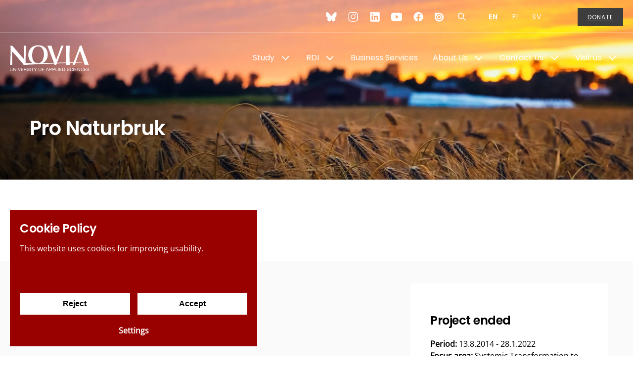

--- FILE ---
content_type: text/html; charset=utf-8
request_url: https://www.novia.fi/en/rdi/our-projects/pro-naturbruk
body_size: 11035
content:
<!DOCTYPE html>
<html lang="en-US" data-edit-lang="en-US">
	<head>
		<base href="https://www.novia.fi/"><!--[if lte IE 6]></base><![endif]-->
		<title>Pro Naturbruk &raquo; novia.fi</title>
		<meta charset="utf-8">
		<meta name="viewport" content="width=device-width, initial-scale=1.0">
		<meta http-equiv="Content-Type" content="text/html; charset=utf-8">
		<meta http-equiv="X-UA-Compatible" content="IE=edge" />
		<meta name="generator" content="WebAdmin - http://www.creamarketing.com" />
<meta http-equiv="Content-type" content="text/html; charset=utf-8" />
<meta name="description" content="Novia University of Applied Sciences have around 130 projects annually." />


    <link rel="alternate" hreflang="en-us" href="https://www.novia.fi/en/rdi/our-projects/" />

    <link rel="alternate" hreflang="fi-fi" href="https://www.novia.fi/fi/tki/projektit/" />

    <link rel="alternate" hreflang="sv-se" href="https://www.novia.fi/fui/projekt/" />

<meta name="twitter:card" content="summary_large_image" />

	<meta property="og:site_name" content="novia.fi" />


	<meta property="og:title" content="Projects at Novia UAS" />


	<meta property="og:description" content="Novia University of Applied Sciences have around 130 projects annually." />


	<meta property="og:image" content="https://www.novia.fi/assets/Uploads/Allmanna-Novia-bilder/noviaskyllov__FillWzEyMDAsNjMwXQ.jpg" />
	<meta property="og:image:type" content="image/jpg" />
	<meta property="og:image:width" content="1200" />
	<meta property="og:image:height" content="630" />


	<meta property="og:url" content="https://www.novia.fi/en/rdi/our-projects/" />


        <link rel="apple-touch-icon" sizes="180x180" href="/resources/themes/novia/client/dist/images/favicon/apple-touch-icon.png?m=1768465437">
        <link rel="icon" type="image/png" sizes="32x32" href="/resources/themes/novia/client/dist/images/favicon/favicon-32x32.png?m=1768465437">
        <link rel="icon" type="image/png" sizes="16x16" href="/resources/themes/novia/client/dist/images/favicon/favicon-16x16.png?m=1768465437">
        <link rel="manifest" href="/resources/themes/novia/client/dist/images/favicon/site.webmanifest?m=1768465437">
        <link rel="mask-icon" href="/resources/themes/novia/client/dist/images/favicon/safari-pinned-tab.svg?m=1768465437" color="#5bbad5">
        <meta name="msapplication-TileColor" content="#ffffff">
        <meta name="theme-color" content="#ffffff">
		
		
		
		



		
	<link rel="stylesheet" type="text/css" href="/resources/themes/novia/client/dist/styles/bundle.css?m=1768465437" />
</head>
	
	<body class="Creamarketing\Novia\Project\Model\ProjectPage item " lang="en-US" data-edit-lang="en-US" data-pagejsondata="en/rdi/our-projects/pro-naturbruk/page-data.json">
		
        <div id="PagePlaceholderTop"></div>

        <div id="CookieConsent" class="cookie-consent typography"></div>

        <div class="jump-to-content">
            <a href="/en/rdi/our-projects/pro-naturbruk#main-content" aria-label="Jump to content">
                Jump to content
            </a>
        </div>
		
        <div class="site-overlay"></div>

		

<div id="fixed-header-indicator" class="header-indicator" data-rootmargin="0"></></div>
<div id="desktop-indicator" class="desktop-indicator"></div>
<div id="desktop-navigation-indicator" class="desktop-indicator"></div>

<header class="header BannerBlock custom-class" data-search-open="false" data-menu-open="false" role="banner">
    <div class="left-container">
        <div class="info-container">
            
        </div>
        <div class="brand-container">
            <a href="/en/" class="brand" rel="home" aria-label="Yrkeshögskolan Novia">
    
        <svg class="icon" data-icon="logo-en">
    <use xlink:href="/resources/themes/novia/client/dist/images/icons.svg?m=1768465437#logo-en"></use>
</svg>
    
</a> 
        </div>
    </div>

    <div class="right-container">
        <div class="utilities-container">
            <div class='header-icon-links IconLinkBlockContent typography content-autocontrast'>
    <div class="icon-link-items">
        
            <div class="icon-link-item">
                
                    <a href="https://bsky.app/profile/noviauas.bsky.social" target="_blank" aria-label="Bluesky">
                        <svg width="22" height="22" viewBox="0 0 600 530" version="1.1" xmlns="http://www.w3.org/2000/svg">
 <path d="m135.72 44.03c66.496 49.921 138.02 151.14 164.28 205.46 26.262-54.316 97.782-155.54 164.28-205.46 47.98-36.021 125.72-63.892 125.72 24.795 0 17.712-10.155 148.79-16.111 170.07-20.703 73.984-96.144 92.854-163.25 81.433 117.3 19.964 147.14 86.092 82.697 152.22-122.39 125.59-175.91-31.511-189.63-71.766-2.514-7.3797-3.6904-10.832-3.7077-7.8964-0.0174-2.9357-1.1937 0.51669-3.7077 7.8964-13.714 40.255-67.233 197.36-189.63 71.766-64.444-66.128-34.605-132.26 82.697-152.22-67.108 11.421-142.55-7.4491-163.25-81.433-5.9562-21.282-16.111-152.36-16.111-170.07 0-88.687 77.742-60.816 125.72-24.795z" fill="currentColor"/>
</svg>

                    </a>
                
            </div>
        
            <div class="icon-link-item">
                
                    <a href="https://www.instagram.com/yrkeshogskolannovia/" target="_blank" aria-label="Instagram">
                        <svg xmlns="http://www.w3.org/2000/svg" width="22" height="22" viewBox="0 0 512 512"><path d="M349.33 69.33a93.62 93.62 0 0193.34 93.34v186.66a93.62 93.62 0 01-93.34 93.34H162.67a93.62 93.62 0 01-93.34-93.34V162.67a93.62 93.62 0 0193.34-93.34h186.66m0-37.33H162.67C90.8 32 32 90.8 32 162.67v186.66C32 421.2 90.8 480 162.67 480h186.66C421.2 480 480 421.2 480 349.33V162.67C480 90.8 421.2 32 349.33 32z"/><path d="M377.33 162.67a28 28 0 1128-28 27.94 27.94 0 01-28 28zM256 181.33A74.67 74.67 0 11181.33 256 74.75 74.75 0 01256 181.33m0-37.33a112 112 0 10112 112 112 112 0 00-112-112z"/></svg>
                    </a>
                
            </div>
        
            <div class="icon-link-item">
                
                    <a href="https://www.linkedin.com/school/novia-uas/" target="_blank" aria-label="LinkedIn">
                        <svg xmlns="http://www.w3.org/2000/svg" width="22" height="22" viewBox="0 0 512 512"><path d="M444.17 32H70.28C49.85 32 32 46.7 32 66.89v374.72C32 461.91 49.85 480 70.28 480h373.78c20.54 0 35.94-18.21 35.94-38.39V66.89C480.12 46.7 464.6 32 444.17 32zm-273.3 373.43h-64.18V205.88h64.18zM141 175.54h-.46c-20.54 0-33.84-15.29-33.84-34.43 0-19.49 13.65-34.42 34.65-34.42s33.85 14.82 34.31 34.42c-.01 19.14-13.31 34.43-34.66 34.43zm264.43 229.89h-64.18V296.32c0-26.14-9.34-44-32.56-44-17.74 0-28.24 12-32.91 23.69-1.75 4.2-2.22 9.92-2.22 15.76v113.66h-64.18V205.88h64.18v27.77c9.34-13.3 23.93-32.44 57.88-32.44 42.13 0 74 27.77 74 87.64z"/></svg>
                    </a>
                
            </div>
        
            <div class="icon-link-item">
                
                    <a href="https://www.youtube.com/NoviaUAS" target="_blank" aria-label="YouTube">
                        <svg xmlns="http://www.w3.org/2000/svg" width="22" height="22" viewBox="0 0 512 512"><path d="M508.64 148.79c0-45-33.1-81.2-74-81.2C379.24 65 322.74 64 265 64h-18c-57.6 0-114.2 1-169.6 3.6C36.6 67.6 3.5 104 3.5 149 1 184.59-.06 220.19 0 255.79q-.15 53.4 3.4 106.9c0 45 33.1 81.5 73.9 81.5 58.2 2.7 117.9 3.9 178.6 3.8q91.2.3 178.6-3.8c40.9 0 74-36.5 74-81.5 2.4-35.7 3.5-71.3 3.4-107q.34-53.4-3.26-106.9zM207 353.89v-196.5l145 98.2z"/></svg>
                    </a>
                
            </div>
        
            <div class="icon-link-item">
                
                    <a href="https://www.facebook.com/NoviaUAS/" target="_blank" aria-label="Facebook">
                        <svg xmlns="http://www.w3.org/2000/svg" width="22" height="22" viewBox="0 0 512 512"><path d="M480 257.35c0-123.7-100.3-224-224-224s-224 100.3-224 224c0 111.8 81.9 204.47 189 221.29V322.12h-56.89v-64.77H221V208c0-56.13 33.45-87.16 84.61-87.16 24.51 0 50.15 4.38 50.15 4.38v55.13H327.5c-27.81 0-36.51 17.26-36.51 35v42h62.12l-9.92 64.77H291v156.54c107.1-16.81 189-109.48 189-221.31z" fill-rule="evenodd"/></svg>
                    </a>
                
            </div>
        
            <div class="icon-link-item">
                
                    <a href="https://issuu.com/noviauas" target="_blank" aria-label="Issuu">
                        <svg class="ih-Logo-svg" xmlns="http://www.w3.org/2000/svg" role="img" width="22" height="22" viewBox="0 0 42 32">
    <title>Issuu</title>
    <g class="ih-Logo-mark">
        <path d="M17.36 21.6c-2.433-.024-4.386-2.015-4.362-4.446.022-2.433 2.013-4.386 4.445-4.363 2.432.03 4.385 2.02 4.362 4.45-.023 2.43-2.013 4.39-4.446 4.36zm.122-13.103c-4.802-.045-8.733 3.813-8.78 8.616-.044 4.802 3.814 8.733 8.617 8.78 4.8.044 8.73-3.814 8.77-8.616.04-4.803-3.81-8.733-8.62-8.78z"></path>
        <path d="M5.53 17.02c.064-6.554 5.43-11.82 11.984-11.757 6.557.062 11.822 5.427 11.76 11.982-.063 6.556-5.428 11.82-11.983 11.76-6.55-.064-11.82-5.428-11.76-11.983zM17.278.16H1.6C.82.16.18.797.18 1.58v15.677c0 9.443 7.654 17.098 17.097 17.098 9.444 0 17.098-7.655 17.098-17.098C34.375 7.814 26.72.16 17.277.16z"></path>
    </g>
</svg>
                    </a>
                
            </div>
        
    </div>
</div> 
            
                <div id="HeaderSearchForm" class="header-search">
	<div class="header-search-inner">
		<button class="search-dropdown-icon" aria-label="Search"><svg class="icon" data-icon="search">
    <use xlink:href="/resources/themes/novia/client/dist/images/icons.svg?m=1768465437#search"></use>
</svg></button>
		<div class="search-bar typography">
            <h3 class="search-dropdown-title">Search on whole webpage</h2>
			
<form id="Form_SearchForm" action="/en/search/SearchForm/" method="GET" enctype="application/x-www-form-urlencoded" autocomplete="off">

	
	<p id="Form_SearchForm_error" class="message " style="display: none"></p>
	

	<fieldset>
		
		
			<div id="Form_SearchForm_Search_Holder" class="field text form-group--no-label">
	
	<div class="middleColumn">
		<input type="search" name="Search" class="text form-group--no-label" id="Form_SearchForm_Search" placeholder="Search" aria-label="Search" data-minimum-search-length="3" />
	</div>
	
	
	
</div>

		
			<div id="AjaxSearchResults" data-url="/en/search/SearchForm/field/Results/Search" data-searchurl="https://www.novia.fi/en/search/AdvancedSearchForm"></div>
		
		<div class="clear"><!-- --></div>
	</fieldset>

	
	<div class="btn-toolbar">
		
			<input type="submit" name="action_FulltextSearch" value="Search" class="action" id="Form_SearchForm_action_FulltextSearch" />
		
	</div>
	

</form>


		</div>	
	</div>
</div> 
            
            
            
    <div class="PageTranslations">
        <div class="SelectLocale">
            
                    
                    <button class="translation-label" aria-label="Open language dropdown"> EN <svg class="icon" data-icon="langarrow">
    <use xlink:href="/resources/themes/novia/client/dist/images/icons.svg?m=1768465437#langarrow"></use>
</svg></button>
                
            
                
            
                
            
            
            <ul class="LocaleMenu" class="translations">
                
                    
                        <li class="translation en-us " data-locale="en-us">
                            <a class="current" href="/en/rdi/our-projects/" hreflang="en-us" title="EN">EN</a>
                        </li>
                    
                        <li class="translation fi-fi " data-locale="fi-fi">
                            <a class="link" href="/fi/tki/projektit/" hreflang="fi-fi" title="FI">FI</a>
                        </li>
                    
                        <li class="translation sv-se " data-locale="sv-se">
                            <a class="link" href="/fui/projekt/" hreflang="sv-se" title="SV">SV</a>
                        </li>
                    
                
            </ul>
        </div>
	</div>


            <div class="donate">
                <a href="https://www.novia.fi/om-oss/donera" aria-label="Donate">
                    Donate
                </a>
            </div>
        </div>
        
        <div class="navigation-area">
            <div class="navigation-container">
    <nav class="navigation main-navigation" data-level="0" data-current-level="1">
        <ul>
            
            	  
                <li data-linkingmode='94'  aria-haspopup="true" aria-expanded="false" >
<a href="en/study" title="Go to page Study" class="menu-icons has-sub" >Study</a>


    
        <!-- Toggle SubItems Link --> 
        <button class="toggle-submenu" aria-expanded="false" aria-label='Show Submenu for "Study"'>
            <svg class="icon" data-icon="arrow">
    <use xlink:href="/resources/themes/novia/client/dist/images/icons.svg?m=1768465437#arrow"></use>
</svg>
        </button>

        <!-- Subnavigation via fetch. -->
        
    <div id="Submenu-94" style="--navigation-count: 11" data-level="1" data-current-level="0" class="navigation sub-navigation sub level1" data-url="/en/home/RenderSubmenu?ID=94">
        
            <div class="close-submenu-button" aria-label="Close submenu"></div>
            <div class="sub-navigation-wrapper">
        
        <ul>
            <li class="go-back">
                <button class="close-submenu" aria-label="Go back">
                    <svg xmlns="http://www.w3.org/2000/svg" width="26" height="26" fill="#000000" viewBox="0 0 256 256" aria-hidden="true"><polyline points="208 96 128 176 48 96" fill="none" stroke="currentColor" stroke-linecap="round" stroke-linejoin="round" stroke-width="16"></polyline></svg>
                    <span class="go-back-label">Go back</span>
                </button>
            </li>
            <li class="current-header">
                <a class="go-to" href="en/study" aria-label="Gå till sidan Study" >                        
                    <span class="go-to-label ">Go to</span>                        
                    <span class="go-to-page-title">Study</span>
                </a>
            </li>
            
            
                <li class="menu-quicklinks">
                    
                        <div class="quicklink-item">
                            <div class="quicklink-category">
                                
                                    Degree Programmes
                                
                            </div>
                            
                                <a href="/en/study/study/" class="menu-quicklink-link" aria-label="Study">
                            
                                <div class="quicklink-image">
                                    <picture>
                                        <source data-srcset="/assets/Uploads/Utbildning/1-89-kopia__FillWzU2MCw0NDBd.JPG" media="(-webkit-min-device-pixel-ratio: 1.25)" />
                                        <source data-srcset="/assets/Uploads/Utbildning/1-89-kopia__FillWzI4MCwyMjBd.JPG" media="(min-width: 361px)" />
                                        <source data-srcset="/assets/Uploads/Utbildning/1-89-kopia__FillWzI4MCwyMjBd_WebP~JPG.webp" media="(min-width: 360px)" type="image/webp" />
                                        <img class="lazyload" data-expand="0" src="resources/themes/novia/client/dist/images/placeholder.png" data-src="/assets/Uploads/Utbildning/1-89-kopia__FillWzI4MCwyMjBd.JPG" width="280" height="220" alt="2025 Studerande grupparbete 5b" />
                                    </picture>
                                </div>
                                <div class="quicklink-title">
                                    Study
                                </div>
                            
                                </a>
                            
                        </div>
                    
                        <div class="quicklink-item">
                            <div class="quicklink-category">
                                
                            </div>
                            
                                <a href="/en/study/open-uas-and-continuing-education/search-courses/" class="menu-quicklink-link" aria-label="Open UAS and Continuing Education">
                            
                                <div class="quicklink-image">
                                    <picture>
                                        <source data-srcset="/assets/Uploads/Oppna-YH/oppnayh__FillWzU2MCw0NDBd.jpg" media="(-webkit-min-device-pixel-ratio: 1.25)" />
                                        <source data-srcset="/assets/Uploads/Oppna-YH/oppnayh__FillWzI4MCwyMjBd.jpg" media="(min-width: 361px)" />
                                        <source data-srcset="/assets/Uploads/Oppna-YH/oppnayh__FillWzI4MCwyMjBd_WebP~jpg.webp" media="(min-width: 360px)" type="image/webp" />
                                        <img class="lazyload" data-expand="0" src="resources/themes/novia/client/dist/images/placeholder.png" data-src="/assets/Uploads/Oppna-YH/oppnayh__FillWzI4MCwyMjBd.jpg" width="280" height="220" alt="oppnayh" />
                                    </picture>
                                </div>
                                <div class="quicklink-title">
                                    Open UAS and Continuing Education
                                </div>
                            
                                </a>
                            
                        </div>
                    
                </li>
            
            
                <li class="show-more-menu-items">
                    <button class="show-more-menu-items-button accessibility-button" tabindex="-1">
                        <span class="show-more">Show more pages</span>
                        <span class="show-less">Show less pages</span>
                    </button>
                </li>
            
        </ul>
        
            </div>
        
    </div>

    

</li>
            	  
                <li class='section' >
<a href="en/rdi" title="Go to page RDI" class="menu-icons has-sub" >RDI</a>


    
        <!-- Toggle SubItems Link --> 
        <button class="toggle-submenu" aria-expanded="false" aria-label='Show Submenu for "RDI"'>
            <svg class="icon" data-icon="arrow">
    <use xlink:href="/resources/themes/novia/client/dist/images/icons.svg?m=1768465437#arrow"></use>
</svg>
        </button>

        <!-- Subnavigation via fetch. -->
        
    <div id="Submenu-358" style="--navigation-count: 6" data-level="1" data-current-level="1" class="navigation sub-navigation sub level1" data-url="/en/rdi/RenderSubmenu">
        
            <div class="close-submenu-button" aria-label="Close submenu"></div>
            <div class="sub-navigation-wrapper">
        
        <ul>
            <li class="go-back">
                <button class="close-submenu" aria-label="Go back">
                    <svg xmlns="http://www.w3.org/2000/svg" width="26" height="26" fill="#000000" viewBox="0 0 256 256" aria-hidden="true"><polyline points="208 96 128 176 48 96" fill="none" stroke="currentColor" stroke-linecap="round" stroke-linejoin="round" stroke-width="16"></polyline></svg>
                    <span class="go-back-label">Go back</span>
                </button>
            </li>
            <li class="current-header">
                <a class="go-to" href="en/rdi" aria-label="Gå till sidan RDI" >                        
                    <span class="go-to-label  visible">Go to</span>                        
                    <span class="go-to-page-title">RDI</span>
                </a>
            </li>
            
            
                <li class="menu-quicklinks">
                    
                        <div class="quicklink-item">
                            <div class="quicklink-category">
                                
                            </div>
                            
                                <a href="https://www.novia.fi/novialia" class="menu-quicklink-link" aria-label="Novialia - Visit Novias publication site!">
                            
                                <div class="quicklink-image">
                                    <picture>
                                        <source data-srcset="/assets/Uploads/Adobe-Stock-bilder/grupparbete__FillWzU2MCw0NDBd.jpg" media="(-webkit-min-device-pixel-ratio: 1.25)" />
                                        <source data-srcset="/assets/Uploads/Adobe-Stock-bilder/grupparbete__FillWzI4MCwyMjBd.jpg" media="(min-width: 361px)" />
                                        <source data-srcset="/assets/Uploads/Adobe-Stock-bilder/grupparbete__FillWzI4MCwyMjBd_WebP~jpg.webp" media="(min-width: 360px)" type="image/webp" />
                                        <img class="lazyload" data-expand="0" src="resources/themes/novia/client/dist/images/placeholder.png" data-src="/assets/Uploads/Adobe-Stock-bilder/grupparbete__FillWzI4MCwyMjBd.jpg" width="280" height="220" alt="Grupparbete" />
                                    </picture>
                                </div>
                                <div class="quicklink-title">
                                    Novialia - Visit Novias publication site!
                                </div>
                            
                                </a>
                            
                        </div>
                    
                        <div class="quicklink-item">
                            <div class="quicklink-category">
                                
                            </div>
                            
                                <a href="/en/rdi/" class="menu-quicklink-link" aria-label="RDI">
                            
                                <div class="quicklink-image">
                                    <picture>
                                        <source data-srcset="/assets/Uploads/FUI/AdobeStock_451361454__FillWzU2MCw0NDBd.jpeg" media="(-webkit-min-device-pixel-ratio: 1.25)" />
                                        <source data-srcset="/assets/Uploads/FUI/AdobeStock_451361454__FillWzI4MCwyMjBd.jpeg" media="(min-width: 361px)" />
                                        <source data-srcset="/assets/Uploads/FUI/AdobeStock_451361454__FillWzI4MCwyMjBd_WebP~jpeg.webp" media="(min-width: 360px)" type="image/webp" />
                                        <img class="lazyload" data-expand="0" src="resources/themes/novia/client/dist/images/placeholder.png" data-src="/assets/Uploads/FUI/AdobeStock_451361454__FillWzI4MCwyMjBd.jpeg" width="280" height="220" alt="Glödlampa som symboliserar innovation Foto_AdobeStock" />
                                    </picture>
                                </div>
                                <div class="quicklink-title">
                                    RDI
                                </div>
                            
                                </a>
                            
                        </div>
                    
                </li>
            
            
        </ul>
        
            </div>
        
    </div>

    

</li>
            	  
                <li data-linkingmode='184' >
<a href="en/business-services" title="Go to page Business Services"  >Business Services</a>


    

</li>
            	  
                <li data-linkingmode='10' >
<a href="en/about-us" title="Go to page About Us" class="menu-icons has-sub" >About Us</a>


    
        <!-- Toggle SubItems Link --> 
        <button class="toggle-submenu" aria-expanded="false" aria-label='Show Submenu for "About Us"'>
            <svg class="icon" data-icon="arrow">
    <use xlink:href="/resources/themes/novia/client/dist/images/icons.svg?m=1768465437#arrow"></use>
</svg>
        </button>

        <!-- Subnavigation via fetch. -->
        
    <div id="Submenu-10" style="--navigation-count: 15" data-level="1" data-current-level="0" class="navigation sub-navigation sub level1" data-url="/en/about-us/RenderSubmenu">
        
            <div class="close-submenu-button" aria-label="Close submenu"></div>
            <div class="sub-navigation-wrapper">
        
        <ul>
            <li class="go-back">
                <button class="close-submenu" aria-label="Go back">
                    <svg xmlns="http://www.w3.org/2000/svg" width="26" height="26" fill="#000000" viewBox="0 0 256 256" aria-hidden="true"><polyline points="208 96 128 176 48 96" fill="none" stroke="currentColor" stroke-linecap="round" stroke-linejoin="round" stroke-width="16"></polyline></svg>
                    <span class="go-back-label">Go back</span>
                </button>
            </li>
            <li class="current-header">
                <a class="go-to" href="en/about-us" aria-label="Gå till sidan About Us" >                        
                    <span class="go-to-label  visible">Go to</span>                        
                    <span class="go-to-page-title">About Us</span>
                </a>
            </li>
            
            
                <li class="menu-quicklinks">
                    
                        <div class="quicklink-item">
                            <div class="quicklink-category">
                                
                            </div>
                            
                                <a href="/en/about-us/" class="menu-quicklink-link" aria-label="About Novia UAS">
                            
                                <div class="quicklink-image">
                                    <picture>
                                        <source data-srcset="/assets/Uploads/Allmanna-Novia-bilder/noviafasad3__FillWzU2MCw0NDBd.jpg" media="(-webkit-min-device-pixel-ratio: 1.25)" />
                                        <source data-srcset="/assets/Uploads/Allmanna-Novia-bilder/noviafasad3__FillWzI4MCwyMjBd.jpg" media="(min-width: 361px)" />
                                        <source data-srcset="/assets/Uploads/Allmanna-Novia-bilder/noviafasad3__FillWzI4MCwyMjBd_WebP~jpg.webp" media="(min-width: 360px)" type="image/webp" />
                                        <img class="lazyload" data-expand="0" src="resources/themes/novia/client/dist/images/placeholder.png" data-src="/assets/Uploads/Allmanna-Novia-bilder/noviafasad3__FillWzI4MCwyMjBd.jpg" width="280" height="220" alt="Novia fasad 3" />
                                    </picture>
                                </div>
                                <div class="quicklink-title">
                                    About Novia UAS
                                </div>
                            
                                </a>
                            
                        </div>
                    
                        <div class="quicklink-item">
                            <div class="quicklink-category">
                                
                            </div>
                            
                                <a href="/en/about-us/work-at-novia/" class="menu-quicklink-link" aria-label="Open positions">
                            
                                <div class="quicklink-image">
                                    <picture>
                                        <source data-srcset="/assets/Quicklinks/2022/11/Skapa-framtiden-med-oss-2024-snabblank__FillWzU2MCw0NDBd.jpg" media="(-webkit-min-device-pixel-ratio: 1.25)" />
                                        <source data-srcset="/assets/Quicklinks/2022/11/Skapa-framtiden-med-oss-2024-snabblank__FillWzI4MCwyMjBd.jpg" media="(min-width: 361px)" />
                                        <source data-srcset="/assets/Quicklinks/2022/11/Skapa-framtiden-med-oss-2024-snabblank__FillWzI4MCwyMjBd_WebP~jpg.webp" media="(min-width: 360px)" type="image/webp" />
                                        <img class="lazyload" data-expand="0" src="resources/themes/novia/client/dist/images/placeholder.png" data-src="/assets/Quicklinks/2022/11/Skapa-framtiden-med-oss-2024-snabblank__FillWzI4MCwyMjBd.jpg" width="280" height="220" alt="Skapa framtiden med oss 2024 snabblank" />
                                    </picture>
                                </div>
                                <div class="quicklink-title">
                                    Open positions
                                </div>
                            
                                </a>
                            
                        </div>
                    
                </li>
            
            
                <li class="show-more-menu-items">
                    <button class="show-more-menu-items-button accessibility-button" tabindex="-1">
                        <span class="show-more">Show more pages</span>
                        <span class="show-less">Show less pages</span>
                    </button>
                </li>
            
        </ul>
        
            </div>
        
    </div>

    

</li>
            	  
                <li data-linkingmode='179' >
<a href="en/contact-us" title="Go to page Contact Us" class="menu-icons has-sub" >Contact Us</a>


    
        <!-- Toggle SubItems Link --> 
        <button class="toggle-submenu" aria-expanded="false" aria-label='Show Submenu for "Contact Us"'>
            <svg class="icon" data-icon="arrow">
    <use xlink:href="/resources/themes/novia/client/dist/images/icons.svg?m=1768465437#arrow"></use>
</svg>
        </button>

        <!-- Subnavigation via fetch. -->
        
    <div id="Submenu-179" style="--navigation-count: 3" data-level="1" data-current-level="0" class="navigation sub-navigation sub level1" data-url="/en/contact-us/RenderSubmenu">
        
            <div class="close-submenu-button" aria-label="Close submenu"></div>
            <div class="sub-navigation-wrapper">
        
        <ul>
            <li class="go-back">
                <button class="close-submenu" aria-label="Go back">
                    <svg xmlns="http://www.w3.org/2000/svg" width="26" height="26" fill="#000000" viewBox="0 0 256 256" aria-hidden="true"><polyline points="208 96 128 176 48 96" fill="none" stroke="currentColor" stroke-linecap="round" stroke-linejoin="round" stroke-width="16"></polyline></svg>
                    <span class="go-back-label">Go back</span>
                </button>
            </li>
            <li class="current-header">
                <a class="go-to" href="en/contact-us" aria-label="Gå till sidan Contact Us" >                        
                    <span class="go-to-label  visible">Go to</span>                        
                    <span class="go-to-page-title">Contact Us</span>
                </a>
            </li>
            
            
                <li class="menu-quicklinks">
                    
                        <div class="quicklink-item">
                            <div class="quicklink-category">
                                
                            </div>
                            
                                <a href="/en/contact-us/" class="menu-quicklink-link" aria-label="Contact Us">
                            
                                <div class="quicklink-image">
                                    <picture>
                                        <source data-srcset="/assets/Uploads/Allmanna-Novia-bilder/noviafasad2__FillWzU2MCw0NDBd.jpg" media="(-webkit-min-device-pixel-ratio: 1.25)" />
                                        <source data-srcset="/assets/Uploads/Allmanna-Novia-bilder/noviafasad2__FillWzI4MCwyMjBd.jpg" media="(min-width: 361px)" />
                                        <source data-srcset="/assets/Uploads/Allmanna-Novia-bilder/noviafasad2__FillWzI4MCwyMjBd_WebP~jpg.webp" media="(min-width: 360px)" type="image/webp" />
                                        <img class="lazyload" data-expand="0" src="resources/themes/novia/client/dist/images/placeholder.png" data-src="/assets/Uploads/Allmanna-Novia-bilder/noviafasad2__FillWzI4MCwyMjBd.jpg" width="280" height="220" alt="Novia fasad 2" />
                                    </picture>
                                </div>
                                <div class="quicklink-title">
                                    Contact Us
                                </div>
                            
                                </a>
                            
                        </div>
                    
                        <div class="quicklink-item">
                            <div class="quicklink-category">
                                
                            </div>
                            
                                <a href="/en/contact-us/staff/" class="menu-quicklink-link" aria-label="Novia Staff">
                            
                                <div class="quicklink-image">
                                    <picture>
                                        <source data-srcset="/assets/Uploads/Personal/Noviaspersonaldagar18_Web_GranqvistJennifer-43-av-112__FillWzU2MCw0NDBd.jpg" media="(-webkit-min-device-pixel-ratio: 1.25)" />
                                        <source data-srcset="/assets/Uploads/Personal/Noviaspersonaldagar18_Web_GranqvistJennifer-43-av-112__FillWzI4MCwyMjBd.jpg" media="(min-width: 361px)" />
                                        <source data-srcset="/assets/Uploads/Personal/Noviaspersonaldagar18_Web_GranqvistJennifer-43-av-112__FillWzI4MCwyMjBd_WebP~jpg.webp" media="(min-width: 360px)" type="image/webp" />
                                        <img class="lazyload" data-expand="0" src="resources/themes/novia/client/dist/images/placeholder.png" data-src="/assets/Uploads/Personal/Noviaspersonaldagar18_Web_GranqvistJennifer-43-av-112__FillWzI4MCwyMjBd.jpg" width="280" height="220" alt="Noviaspersonaldagar18 Web GranqvistJennifer 43 av 112" />
                                    </picture>
                                </div>
                                <div class="quicklink-title">
                                    Novia Staff
                                </div>
                            
                                </a>
                            
                        </div>
                    
                </li>
            
            
        </ul>
        
            </div>
        
    </div>

    

</li>
            	  
                <li data-linkingmode='366' >
<a href="en/visit-us" title="Go to page Visit us" class="menu-icons has-sub" >Visit us</a>


    
        <!-- Toggle SubItems Link --> 
        <button class="toggle-submenu" aria-expanded="false" aria-label='Show Submenu for "Visit us"'>
            <svg class="icon" data-icon="arrow">
    <use xlink:href="/resources/themes/novia/client/dist/images/icons.svg?m=1768465437#arrow"></use>
</svg>
        </button>

        <!-- Subnavigation via fetch. -->
        
    <div id="Submenu-366" style="--navigation-count: 4" data-level="1" data-current-level="0" class="navigation sub-navigation sub level1" data-url="/en/visit-us/RenderSubmenu">
        
            <div class="close-submenu-button" aria-label="Close submenu"></div>
            <div class="sub-navigation-wrapper">
        
        <ul>
            <li class="go-back">
                <button class="close-submenu" aria-label="Go back">
                    <svg xmlns="http://www.w3.org/2000/svg" width="26" height="26" fill="#000000" viewBox="0 0 256 256" aria-hidden="true"><polyline points="208 96 128 176 48 96" fill="none" stroke="currentColor" stroke-linecap="round" stroke-linejoin="round" stroke-width="16"></polyline></svg>
                    <span class="go-back-label">Go back</span>
                </button>
            </li>
            <li class="current-header">
                <a class="go-to" href="en/visit-us" aria-label="Gå till sidan Visit us" >                        
                    <span class="go-to-label  visible">Go to</span>                        
                    <span class="go-to-page-title">Visit us</span>
                </a>
            </li>
            
            
                <li class="menu-quicklinks">
                    
                        <div class="quicklink-item">
                            <div class="quicklink-category">
                                
                            </div>
                            
                                <a href="/en/visit-us/" class="menu-quicklink-link" aria-label="Erasmus Charter for Higher Education">
                            
                                <div class="quicklink-image">
                                    <picture>
                                        <source data-srcset="/assets/Uploads/Logotyper/Erasmus+/Erasmus_plus_snabblank-v2__FillWzU2MCw0NDBd.png" media="(-webkit-min-device-pixel-ratio: 1.25)" />
                                        <source data-srcset="/assets/Uploads/Logotyper/Erasmus+/Erasmus_plus_snabblank-v2__FillWzI4MCwyMjBd.png" media="(min-width: 361px)" />
                                        <source data-srcset="/assets/Uploads/Logotyper/Erasmus+/Erasmus_plus_snabblank-v2__FillWzI4MCwyMjBd_WebP~png.webp" media="(min-width: 360px)" type="image/webp" />
                                        <img class="lazyload" data-expand="0" src="resources/themes/novia/client/dist/images/placeholder.png" data-src="/assets/Uploads/Logotyper/Erasmus+/Erasmus_plus_snabblank-v2__FillWzI4MCwyMjBd.png" width="280" height="220" alt="Erasmus plus snabblank v2" />
                                    </picture>
                                </div>
                                <div class="quicklink-title">
                                    Erasmus Charter for Higher Education
                                </div>
                            
                                </a>
                            
                        </div>
                    
                        <div class="quicklink-item">
                            <div class="quicklink-category">
                                
                            </div>
                            
                                <a href="/en/visit-us/" class="menu-quicklink-link" aria-label="Information for Incoming Staff">
                            
                                <div class="quicklink-image">
                                    <picture>
                                        <source data-srcset="/assets/Uploads/Personal/Noviaspersonaldagar18_Web_GranqvistJennifer-43-av-112__FillWzU2MCw0NDBd.jpg" media="(-webkit-min-device-pixel-ratio: 1.25)" />
                                        <source data-srcset="/assets/Uploads/Personal/Noviaspersonaldagar18_Web_GranqvistJennifer-43-av-112__FillWzI4MCwyMjBd.jpg" media="(min-width: 361px)" />
                                        <source data-srcset="/assets/Uploads/Personal/Noviaspersonaldagar18_Web_GranqvistJennifer-43-av-112__FillWzI4MCwyMjBd_WebP~jpg.webp" media="(min-width: 360px)" type="image/webp" />
                                        <img class="lazyload" data-expand="0" src="resources/themes/novia/client/dist/images/placeholder.png" data-src="/assets/Uploads/Personal/Noviaspersonaldagar18_Web_GranqvistJennifer-43-av-112__FillWzI4MCwyMjBd.jpg" width="280" height="220" alt="Noviaspersonaldagar18 Web GranqvistJennifer 43 av 112" />
                                    </picture>
                                </div>
                                <div class="quicklink-title">
                                    Information for Incoming Staff
                                </div>
                            
                                </a>
                            
                        </div>
                    
                </li>
            
            
        </ul>
        
            </div>
        
    </div>

    

</li>
            
        </ul>
        <div class='mobile-menu-icon-links mobile-menu-visible IconLinkBlockContent typography content-autocontrast'>
    <div class="icon-link-items">
        
            <div class="icon-link-item">
                
                    <a href="https://bsky.app/profile/noviauas.bsky.social" target="_blank" aria-label="Bluesky">
                        <svg width="22" height="22" viewBox="0 0 600 530" version="1.1" xmlns="http://www.w3.org/2000/svg">
 <path d="m135.72 44.03c66.496 49.921 138.02 151.14 164.28 205.46 26.262-54.316 97.782-155.54 164.28-205.46 47.98-36.021 125.72-63.892 125.72 24.795 0 17.712-10.155 148.79-16.111 170.07-20.703 73.984-96.144 92.854-163.25 81.433 117.3 19.964 147.14 86.092 82.697 152.22-122.39 125.59-175.91-31.511-189.63-71.766-2.514-7.3797-3.6904-10.832-3.7077-7.8964-0.0174-2.9357-1.1937 0.51669-3.7077 7.8964-13.714 40.255-67.233 197.36-189.63 71.766-64.444-66.128-34.605-132.26 82.697-152.22-67.108 11.421-142.55-7.4491-163.25-81.433-5.9562-21.282-16.111-152.36-16.111-170.07 0-88.687 77.742-60.816 125.72-24.795z" fill="currentColor"/>
</svg>

                    </a>
                
            </div>
        
            <div class="icon-link-item">
                
                    <a href="https://www.instagram.com/yrkeshogskolannovia/" target="_blank" aria-label="Instagram">
                        <svg xmlns="http://www.w3.org/2000/svg" width="22" height="22" viewBox="0 0 512 512"><path d="M349.33 69.33a93.62 93.62 0 0193.34 93.34v186.66a93.62 93.62 0 01-93.34 93.34H162.67a93.62 93.62 0 01-93.34-93.34V162.67a93.62 93.62 0 0193.34-93.34h186.66m0-37.33H162.67C90.8 32 32 90.8 32 162.67v186.66C32 421.2 90.8 480 162.67 480h186.66C421.2 480 480 421.2 480 349.33V162.67C480 90.8 421.2 32 349.33 32z"/><path d="M377.33 162.67a28 28 0 1128-28 27.94 27.94 0 01-28 28zM256 181.33A74.67 74.67 0 11181.33 256 74.75 74.75 0 01256 181.33m0-37.33a112 112 0 10112 112 112 112 0 00-112-112z"/></svg>
                    </a>
                
            </div>
        
            <div class="icon-link-item">
                
                    <a href="https://www.linkedin.com/school/novia-uas/" target="_blank" aria-label="LinkedIn">
                        <svg xmlns="http://www.w3.org/2000/svg" width="22" height="22" viewBox="0 0 512 512"><path d="M444.17 32H70.28C49.85 32 32 46.7 32 66.89v374.72C32 461.91 49.85 480 70.28 480h373.78c20.54 0 35.94-18.21 35.94-38.39V66.89C480.12 46.7 464.6 32 444.17 32zm-273.3 373.43h-64.18V205.88h64.18zM141 175.54h-.46c-20.54 0-33.84-15.29-33.84-34.43 0-19.49 13.65-34.42 34.65-34.42s33.85 14.82 34.31 34.42c-.01 19.14-13.31 34.43-34.66 34.43zm264.43 229.89h-64.18V296.32c0-26.14-9.34-44-32.56-44-17.74 0-28.24 12-32.91 23.69-1.75 4.2-2.22 9.92-2.22 15.76v113.66h-64.18V205.88h64.18v27.77c9.34-13.3 23.93-32.44 57.88-32.44 42.13 0 74 27.77 74 87.64z"/></svg>
                    </a>
                
            </div>
        
            <div class="icon-link-item">
                
                    <a href="https://www.youtube.com/NoviaUAS" target="_blank" aria-label="YouTube">
                        <svg xmlns="http://www.w3.org/2000/svg" width="22" height="22" viewBox="0 0 512 512"><path d="M508.64 148.79c0-45-33.1-81.2-74-81.2C379.24 65 322.74 64 265 64h-18c-57.6 0-114.2 1-169.6 3.6C36.6 67.6 3.5 104 3.5 149 1 184.59-.06 220.19 0 255.79q-.15 53.4 3.4 106.9c0 45 33.1 81.5 73.9 81.5 58.2 2.7 117.9 3.9 178.6 3.8q91.2.3 178.6-3.8c40.9 0 74-36.5 74-81.5 2.4-35.7 3.5-71.3 3.4-107q.34-53.4-3.26-106.9zM207 353.89v-196.5l145 98.2z"/></svg>
                    </a>
                
            </div>
        
            <div class="icon-link-item">
                
                    <a href="https://www.facebook.com/NoviaUAS/" target="_blank" aria-label="Facebook">
                        <svg xmlns="http://www.w3.org/2000/svg" width="22" height="22" viewBox="0 0 512 512"><path d="M480 257.35c0-123.7-100.3-224-224-224s-224 100.3-224 224c0 111.8 81.9 204.47 189 221.29V322.12h-56.89v-64.77H221V208c0-56.13 33.45-87.16 84.61-87.16 24.51 0 50.15 4.38 50.15 4.38v55.13H327.5c-27.81 0-36.51 17.26-36.51 35v42h62.12l-9.92 64.77H291v156.54c107.1-16.81 189-109.48 189-221.31z" fill-rule="evenodd"/></svg>
                    </a>
                
            </div>
        
            <div class="icon-link-item">
                
                    <a href="https://issuu.com/noviauas" target="_blank" aria-label="Issuu">
                        <svg class="ih-Logo-svg" xmlns="http://www.w3.org/2000/svg" role="img" width="22" height="22" viewBox="0 0 42 32">
    <title>Issuu</title>
    <g class="ih-Logo-mark">
        <path d="M17.36 21.6c-2.433-.024-4.386-2.015-4.362-4.446.022-2.433 2.013-4.386 4.445-4.363 2.432.03 4.385 2.02 4.362 4.45-.023 2.43-2.013 4.39-4.446 4.36zm.122-13.103c-4.802-.045-8.733 3.813-8.78 8.616-.044 4.802 3.814 8.733 8.617 8.78 4.8.044 8.73-3.814 8.77-8.616.04-4.803-3.81-8.733-8.62-8.78z"></path>
        <path d="M5.53 17.02c.064-6.554 5.43-11.82 11.984-11.757 6.557.062 11.822 5.427 11.76 11.982-.063 6.556-5.428 11.82-11.983 11.76-6.55-.064-11.82-5.428-11.76-11.983zM17.278.16H1.6C.82.16.18.797.18 1.58v15.677c0 9.443 7.654 17.098 17.097 17.098 9.444 0 17.098-7.655 17.098-17.098C34.375 7.814 26.72.16 17.277.16z"></path>
    </g>
</svg>
                    </a>
                
            </div>
        
    </div>
</div> 
    </nav>

    <button id="OpenMainMenu" aria-label="Menu"> 
        <div class="main-menu-icon">
            <span></span>
            <span></span>
            <span></span>
            <span></span>
        </div>
    </button>
</div>
        </div>
    </div>
</header>

		
		<div id="main-content" class="main" role="main">
			
			<div class="content-container">
    <article class="typography clear">
        
            
    <div class="page-banner">
        
                
                    <div class="imageembed">
                        <picture class="imageembed-image">
                            <source srcset="/assets/Projekt/2025/02/Forskningsomrade-Systemomstallning-for-att-bygga-resiliens__FillWzM4NDAsMjE2MF0_WebP~jpg.webp" media="(orientation: landscape) and (min-width: 1921px), (orientation: landscape) and (-webkit-min-device-pixel-ratio: 1.25) and (min-width: 1920px)" />
                            <source srcset="/assets/Projekt/2025/02/Forskningsomrade-Systemomstallning-for-att-bygga-resiliens__FillWzE5MjAsMTA4MF0_WebP~jpg.webp" media="(orientation: landscape)" />
                            <source srcset="/assets/Projekt/2025/02/Forskningsomrade-Systemomstallning-for-att-bygga-resiliens__ScaleHeightWzI1NjFd_CropPositionWyIxOTIwIiwyNTYxLDAsIjM4LjAwNjMlIl0_WebP~jpg.webp" media="(orientation: portrait) and (min-width: 768px)" />
                            <img data-expand="0" src="/assets/Projekt/2025/02/Forskningsomrade-Systemomstallning-for-att-bygga-resiliens__ScaleHeightWzExMjFd_CropPositionWyI4NDAiLDExMjEsMCwiMzguMDA2MyUiXQ_WebP~jpg.webp" width="840" height="1121" alt="Forskningsomrade Systemomstallning for att bygga resiliens" />
                        </picture>
                    </div>
                
            
        <div class="page-banner-content">
            <h1 class="page-banner-title">Pro Naturbruk</h1>
            <p class="page-banner-subtitle"></p>
        </div>
    </div>

    <div class="project-item-conatainer">
        
            <div class="project-logos-container">
                <div class="project-logos logos-1">
                    
                        <div class="project-logo">
                            <picture>
                                <img src="/assets/Projekt/Konstsamfundet__ScaleMaxHeightWzYwMF0_WebP~png.webp" width="300" height="336" alt="Konstsamfundet" />
                            </picture>
                        </div>
                    
                </div>
            
        </div>
        <div class="project-content-container">
            <div class="project-content">
                <div class="project-data">
                    
                    
                    
                    
                    
                </div>
                <div class="project-sidebar">
                    
                    <div class="project-info">
                        
                            <div class="project-info-item status heading-4">
                                Project ended
                            </div>
                        
                        
                            <div class="project-info-item date">
                                <span class="item-label">Period:</span>
                                <span class"item-data">13.8.2014 - 28.1.2022</span>
                            </div>
                        
                        
                        
                            <div class="project-info-item area">
                                <span class="item-label">Focus area:</span>
                                
                                    <span class"item-data">Systemic Transformation to Build Resilience</span>
                                
                            </div>
                        
                        
                        
                            <div class="project-info-item campus">
                                <span class="item-label">Campus:</span>
                                <span class"item-data">Raseborg</span>
                            </div>
                        
                        
                        
                        
                            <div class="project-info-item financers">
                                <span class="item-label">Financers:</span>
                                <span class"item-data">Utbildnings stiftelsen Sydväst, Konstsamfundet, Svenska Småbruk</span>
                            </div>
                        
                        
                        
                    </div>
                    <div class="project-follow">
                        
                        
                    </div>
                    
                </div>
            </div>
        </div>
    </div>

            
        
        <div class="SocialMediaShareBlockContent typography">
    
    <div class="social-media-share-content">
        <div class="text-container">
            <p>Share in social media</p>
        </div>
        <div class="social-media-share-icons">
            
                <a href="https://www.facebook.com/sharer/sharer.php?u=https://www.novia.fi/en/rdi/our-projects/pro-naturbruk" target="_blank" title="Share page on Facebook">
                    <svg class="icon" data-icon="fb">
    <use xlink:href="/resources/themes/novia/client/dist/images/icons.svg?m=1768465437#fb"></use>
</svg>
                </a>
                <a href="https://www.linkedin.com/sharing/share-offsite/?url=https://www.novia.fi/en/rdi/our-projects/pro-naturbruk" target="_blank" title="Share page on LinkedIn">
                    <svg class="icon" data-icon="linkedin">
    <use xlink:href="/resources/themes/novia/client/dist/images/icons.svg?m=1768465437#linkedin"></use>
</svg>
                </a>
                <button class="share-url-icon" share-url="https://www.novia.fi/en/rdi/our-projects/pro-naturbruk" title="Copy page link to clipboard">
                    <svg class="icon" data-icon="link-icon">
    <use xlink:href="/resources/themes/novia/client/dist/images/icons.svg?m=1768465437#link-icon"></use>
</svg>
                    <span class="tooltip hidden">Link copied to clipboard</span>
                </button>
            
        </div>
    </div>
</div>
    </article>
</div>
		</div>
		
		<footer class="footer" role="contentinfo">
    <div class="footer-container">
        <div class="footer-top">
             <div class="footer-brand">
    
    <svg class="icon" data-icon="logo-en">
    <use xlink:href="/resources/themes/novia/client/dist/images/icons.svg?m=1768465437#logo-en"></use>
</svg>


 
</div>
<div class="footer-translations">
    
    <div class="PageTranslations">
        <div class="SelectLocale">
            
                    
                    <span class="translation-label"> EN <svg class="icon" data-icon="langarrow">
    <use xlink:href="/resources/themes/novia/client/dist/images/icons.svg?m=1768465437#langarrow"></use>
</svg></span>
                
            
                
            
                
            
            
            <ul class="LocaleMenu" class="translations">
                
                    
                        <li class="translation en-us " data-locale="en-us">
                            <a class="current" href="/en/rdi/our-projects/" hreflang="en-us" title="EN">EN</a>
                        </li>
                    
                        <li class="translation fi-fi " data-locale="fi-fi">
                            <a class="link" href="/fi/tki/projektit/" hreflang="fi-fi" title="FI">FI</a>
                        </li>
                    
                        <li class="translation sv-se " data-locale="sv-se">
                            <a class="link" href="/fui/projekt/" hreflang="sv-se" title="SV">SV</a>
                        </li>
                    
                
            </ul>
        </div>
	</div>
 
</div>

        </div>

        <div class="footer-content">
            
                <div class="WidgetArea WidgetColumns1 hasNestedWidgetAreaWidgets" data-columns="1" data-id="20" data-edit="" >
	
	
		<div id="Widget-27" class="WidgetHolder CreaWidgetHolder WidgetColumnSpan1  Creamarketing_CreaWidgets_Model_WidgetAreaWidget Creamarketing-CreaWidgets-Model-WidgetAreaWidget Creamarketing-CreaWidgets-Model-WidgetAreaWidget-update    published  WidgetAreaWidget"  data-column-span="1" data-row-span="0" >
    
    <div class="WidgetHolderContent " >
        <div class="WidgetContent">
        	<section class="widget-area block section widget-area-edit-holder width-fullmargin" >
    <div class="WidgetArea WidgetColumns4 " data-columns="4" data-id="29" data-edit="" >
	
	
		<div id="Widget-881" class="WidgetHolder CreaWidgetHolder WidgetColumnSpan1  Creamarketing_Novia_Blocks_TextBlock Creamarketing-Novia-Blocks-TextBlock Creamarketing-Novia-Blocks-TextBlock-update    published  TextBlock"  data-column-span="1" data-row-span="0" >
    
    <div class="WidgetHolderContent " >
        <div class="WidgetContent">
        	
<div class="TextBlockContent typography dark-color"">
    <div class="text-container">
        
        <div data-type="paragraph-small"><strong>ABOUT US<br><br></strong>Novia UAS's area of activity is located along the Finnish coast. Novia UAS operates in Vaasa, Turku, Raasepori, and Pietarsaari. With 5100 students, and a workforce consisting of about 375 people, Novia is the largest Swedish-speaking university in Finland. Novia UAS has a close working relationship with the business community and an active alumni network.</div>
<div data-type="paragraph-small"><hr></div>
    </div>
</div>
        </div>
    </div>
</div>
	
		<div id="Widget-28" class="WidgetHolder CreaWidgetHolder WidgetColumnSpan1  Creamarketing_CreaWidgets_Model_HtmlContentWidget Creamarketing-CreaWidgets-Model-HtmlContentWidget Creamarketing-CreaWidgets-Model-HtmlContentWidget-update    published  HtmlContentWidget"  data-column-span="1" data-row-span="0" >
    
    <div class="WidgetHolderContent " >
        <div class="WidgetContent">
        	<div class="TextBlockContent">
	
	<div class='typography'>
		
		<div class='Widget-box'>
			<div data-type="paragraph-small"><strong>NAVIGATE<br></strong></div><div data-type="paragraph-small"><a href="/en/study/study/">Education</a></div><div data-type="paragraph-small"><a rel="noopener" href="/en/rdi/" target="_blank">RDI</a></div><div data-type="paragraph-small"><a href="/en/business-services/">Business Services</a></div><div data-type="paragraph-small"><a href="/en/about-us/">About us</a></div><div data-type="paragraph-small"><br><strong>FOR STUDENTS AND STAFF</strong><br><br><a href="https://intra.novia.fi/">Intranet</a><br><br><a href="https://moodlecourses.novia.fi/login/index.php">Moodle</a><br><br><a href="https://moodlecourses.novia.fi/login/index.php">Outlook (webmail)</a><br><br><a href="https://www.office.com/?auth=2&amp;home=1">O365</a></div>
		</div>
	</div>
</div>
        </div>
    </div>
</div>
	
		<div id="Widget-29" class="WidgetHolder CreaWidgetHolder WidgetColumnSpan1  Creamarketing_CreaWidgets_Model_HtmlContentWidget Creamarketing-CreaWidgets-Model-HtmlContentWidget Creamarketing-CreaWidgets-Model-HtmlContentWidget-update    published  HtmlContentWidget"  data-column-span="1" data-row-span="0" >
    
    <div class="WidgetHolderContent " >
        <div class="WidgetContent">
        	<div class="TextBlockContent">
	
	<div class='typography'>
		
		<div class='Widget-box'>
			<div data-type="paragraph-small"><strong>SHORTCUTS<br></strong><br><a href="/en/about-us/campuses/">Campuses</a></div><div data-type="paragraph-small"><a href="/en/about-us/information-for-media/">Press Service</a></div><div data-type="paragraph-small"><a href="/en/study/international-novia/">Exchange</a></div><div data-type="paragraph-small"><a href="/en/about-us/graphic-profile/">Visual Identity</a></div><div data-type="paragraph-small"><strong>OTHER LINKS</strong></div><div data-type="paragraph-small"><a href="/en/about-us/leading-documents/accessibility-feedback/">Accessibility</a></div><div data-type="paragraph-small"><a href="/en/about-us/leading-documents/data-protection/">Data Protection</a></div>
		</div>
	</div>
</div>
        </div>
    </div>
</div>
	
		<div id="Widget-13272" class="WidgetHolder CreaWidgetHolder WidgetColumnSpan1  Creamarketing_CreaWidgets_Model_WidgetAreaWidget Creamarketing-CreaWidgets-Model-WidgetAreaWidget Creamarketing-CreaWidgets-Model-WidgetAreaWidget-update    published  WidgetAreaWidget"  data-column-span="1" data-row-span="0" >
    
    <div class="WidgetHolderContent " >
        <div class="WidgetContent">
        	<section class="widget-area block section widget-area-edit-holder width-limitedsmaller" >
    <div class="WidgetArea WidgetColumns1 " data-columns="1" data-id="12731" data-edit="" >
	
	
		<div id="Widget-30" class="WidgetHolder CreaWidgetHolder WidgetColumnSpan1  Creamarketing_CreaWidgets_Model_HtmlContentWidget Creamarketing-CreaWidgets-Model-HtmlContentWidget Creamarketing-CreaWidgets-Model-HtmlContentWidget-update    published  HtmlContentWidget"  data-column-span="1" data-row-span="0" >
    
    <div class="WidgetHolderContent " >
        <div class="WidgetContent">
        	<div class="TextBlockContent">
	
	<div class='typography'>
		
		<div class='Widget-box'>
			<div data-type="paragraph-small"><strong>CONTACT US<br><br></strong>Phone (06) 328 5000 (switchboard)</div><div data-type="paragraph-small"><span><strong>Student Services Front Office</strong><br></span><span>Phone </span>(06) <span>328 5050<br></span><span><a href="mailto:studentservices@novia.fi">studentservices@novia.fi</a></span></div><div data-type="paragraph-small"><br><strong>Admissions Service</strong><br>PB 6, 65201 Vaasa<br>Phone (06) 328 5555<br><a href="mailto:admissions@novia.fi">admissions@novia.fi</a></div><div data-type="paragraph-small"><hr><a href="/en/contact-us/">Visiting and postal address</a><br><a href="/en/contact-us/staff/">Staff's contact details</a><br><a href="/en/contact-us/">Invoice information</a><br>&nbsp;</div>
		</div>
	</div>
</div>
        </div>
    </div>
</div>
	
		<div id="Widget-13273" class="WidgetHolder CreaWidgetHolder WidgetColumnSpan1  Creamarketing_Novia_Blocks_IconLinkBlock Creamarketing-Novia-Blocks-IconLinkBlock Creamarketing-Novia-Blocks-IconLinkBlock-update    published  IconLinkBlock"  data-column-span="1" data-row-span="0" >
    
    <div class="WidgetHolderContent " >
        <div class="WidgetContent">
        	<div class='IconLinkBlockContent typography content-autocontrast'>
    
    <div class="icon-link-items">
        
            <div class="icon-link-item">
                
                    <a href="https://bsky.app/profile/noviauas.bsky.social" aria-label="Bluesky">
                        <svg width="22" height="22" viewBox="0 0 600 530" version="1.1" xmlns="http://www.w3.org/2000/svg">
 <path d="m135.72 44.03c66.496 49.921 138.02 151.14 164.28 205.46 26.262-54.316 97.782-155.54 164.28-205.46 47.98-36.021 125.72-63.892 125.72 24.795 0 17.712-10.155 148.79-16.111 170.07-20.703 73.984-96.144 92.854-163.25 81.433 117.3 19.964 147.14 86.092 82.697 152.22-122.39 125.59-175.91-31.511-189.63-71.766-2.514-7.3797-3.6904-10.832-3.7077-7.8964-0.0174-2.9357-1.1937 0.51669-3.7077 7.8964-13.714 40.255-67.233 197.36-189.63 71.766-64.444-66.128-34.605-132.26 82.697-152.22-67.108 11.421-142.55-7.4491-163.25-81.433-5.9562-21.282-16.111-152.36-16.111-170.07 0-88.687 77.742-60.816 125.72-24.795z" fill="currentColor"/>
</svg>

                    </a>
                
            </div>
        
            <div class="icon-link-item">
                
                    <a href="https://www.instagram.com/yrkeshogskolannovia/" aria-label="Instagram">
                        <svg xmlns="http://www.w3.org/2000/svg" width="22" height="22" viewBox="0 0 512 512"><path d="M349.33 69.33a93.62 93.62 0 0193.34 93.34v186.66a93.62 93.62 0 01-93.34 93.34H162.67a93.62 93.62 0 01-93.34-93.34V162.67a93.62 93.62 0 0193.34-93.34h186.66m0-37.33H162.67C90.8 32 32 90.8 32 162.67v186.66C32 421.2 90.8 480 162.67 480h186.66C421.2 480 480 421.2 480 349.33V162.67C480 90.8 421.2 32 349.33 32z"/><path d="M377.33 162.67a28 28 0 1128-28 27.94 27.94 0 01-28 28zM256 181.33A74.67 74.67 0 11181.33 256 74.75 74.75 0 01256 181.33m0-37.33a112 112 0 10112 112 112 112 0 00-112-112z"/></svg>
                    </a>
                
            </div>
        
            <div class="icon-link-item">
                
                    <a href="https://www.linkedin.com/school/novia-uas/" aria-label="LinkedIn">
                        <svg xmlns="http://www.w3.org/2000/svg" width="22" height="22" viewBox="0 0 512 512"><path d="M444.17 32H70.28C49.85 32 32 46.7 32 66.89v374.72C32 461.91 49.85 480 70.28 480h373.78c20.54 0 35.94-18.21 35.94-38.39V66.89C480.12 46.7 464.6 32 444.17 32zm-273.3 373.43h-64.18V205.88h64.18zM141 175.54h-.46c-20.54 0-33.84-15.29-33.84-34.43 0-19.49 13.65-34.42 34.65-34.42s33.85 14.82 34.31 34.42c-.01 19.14-13.31 34.43-34.66 34.43zm264.43 229.89h-64.18V296.32c0-26.14-9.34-44-32.56-44-17.74 0-28.24 12-32.91 23.69-1.75 4.2-2.22 9.92-2.22 15.76v113.66h-64.18V205.88h64.18v27.77c9.34-13.3 23.93-32.44 57.88-32.44 42.13 0 74 27.77 74 87.64z"/></svg>
                    </a>
                
            </div>
        
            <div class="icon-link-item">
                
                    <a href="https://www.youtube.com/NoviaUAS" aria-label="YouTube">
                        <svg xmlns="http://www.w3.org/2000/svg" width="22" height="22" viewBox="0 0 512 512"><path d="M508.64 148.79c0-45-33.1-81.2-74-81.2C379.24 65 322.74 64 265 64h-18c-57.6 0-114.2 1-169.6 3.6C36.6 67.6 3.5 104 3.5 149 1 184.59-.06 220.19 0 255.79q-.15 53.4 3.4 106.9c0 45 33.1 81.5 73.9 81.5 58.2 2.7 117.9 3.9 178.6 3.8q91.2.3 178.6-3.8c40.9 0 74-36.5 74-81.5 2.4-35.7 3.5-71.3 3.4-107q.34-53.4-3.26-106.9zM207 353.89v-196.5l145 98.2z"/></svg>
                    </a>
                
            </div>
        
            <div class="icon-link-item">
                
                    <a href="https://www.facebook.com/NoviaUAS/" aria-label="Facebook">
                        <svg xmlns="http://www.w3.org/2000/svg" width="22" height="22" viewBox="0 0 512 512"><path d="M480 257.35c0-123.7-100.3-224-224-224s-224 100.3-224 224c0 111.8 81.9 204.47 189 221.29V322.12h-56.89v-64.77H221V208c0-56.13 33.45-87.16 84.61-87.16 24.51 0 50.15 4.38 50.15 4.38v55.13H327.5c-27.81 0-36.51 17.26-36.51 35v42h62.12l-9.92 64.77H291v156.54c107.1-16.81 189-109.48 189-221.31z" fill-rule="evenodd"/></svg>
                    </a>
                
            </div>
        
            <div class="icon-link-item">
                
                    <a href="https://issuu.com/noviauas" aria-label="Issuu">
                        <svg class="ih-Logo-svg" xmlns="http://www.w3.org/2000/svg" role="img" width="22" height="22" viewBox="0 0 42 32">
    <title>Issuu</title>
    <g class="ih-Logo-mark">
        <path d="M17.36 21.6c-2.433-.024-4.386-2.015-4.362-4.446.022-2.433 2.013-4.386 4.445-4.363 2.432.03 4.385 2.02 4.362 4.45-.023 2.43-2.013 4.39-4.446 4.36zm.122-13.103c-4.802-.045-8.733 3.813-8.78 8.616-.044 4.802 3.814 8.733 8.617 8.78 4.8.044 8.73-3.814 8.77-8.616.04-4.803-3.81-8.733-8.62-8.78z"></path>
        <path d="M5.53 17.02c.064-6.554 5.43-11.82 11.984-11.757 6.557.062 11.822 5.427 11.76 11.982-.063 6.556-5.428 11.82-11.983 11.76-6.55-.064-11.82-5.428-11.76-11.983zM17.278.16H1.6C.82.16.18.797.18 1.58v15.677c0 9.443 7.654 17.098 17.097 17.098 9.444 0 17.098-7.655 17.098-17.098C34.375 7.814 26.72.16 17.277.16z"></path>
    </g>
</svg>
                    </a>
                
            </div>
        
    </div>
</div>
        </div>
    </div>
</div>
	
	
	<div class="clear"></div>
</div>
</section>
        </div>
    </div>
</div>
	
	
	<div class="clear"></div>
</div>
</section>
        </div>
    </div>
</div>
	
	
	<div class="clear"></div>
</div>
            
        </div>
        <div class="footer-bottom">
            <div class="some-links">
    
</div>
        </div>
    </div>
    <div class="footer-gutter">
        
© 2026 Yrkeshögskolan Novia
<span> <span class="gutter-separator">|</span> Powered by <a href="http://www.creamarketing.com" rel="nofollow">Creamarketing WebAdmin 7</a></span>
    </div>
</footer>

	<script type="application/javascript" src="/resources/themes/novia/client/dist/js/bundle.js?m=1768465437"></script>
</body>
</html>

--- FILE ---
content_type: text/css
request_url: https://www.novia.fi/resources/themes/novia/client/dist/styles/bundle.css?m=1768465437
body_size: 36860
content:
@charset "UTF-8";
@font-face {
  font-family: "lg";
  src: url("../fonts/lg.woff2?io9a6k") format("woff2"), url("../fonts/lg.ttf?io9a6k") format("truetype"), url("../fonts/lg.woff?io9a6k") format("woff"), url("../fonts/lg.svg?io9a6k#lg") format("svg");
  font-weight: normal;
  font-style: normal;
  font-display: block;
}
.lg-icon {
  /* use !important to prevent issues with browser extensions that change fonts */
  font-family: "lg" !important;
  speak: never;
  font-style: normal;
  font-weight: normal;
  font-variant: normal;
  text-transform: none;
  line-height: 1;
  /* Better Font Rendering =========== */
  -webkit-font-smoothing: antialiased;
  -moz-osx-font-smoothing: grayscale;
}

.lg-container {
  font-family: system-ui, -apple-system, "Segoe UI", Roboto, "Helvetica Neue", Arial, "Noto Sans", "Liberation Sans", sans-serif, "Apple Color Emoji", "Segoe UI Emoji", "Segoe UI Symbol", "Noto Color Emoji";
}

.lg-next,
.lg-prev {
  background-color: rgba(0, 0, 0, 0.45);
  border-radius: 2px;
  color: #999;
  cursor: pointer;
  display: block;
  font-size: 22px;
  margin-top: -10px;
  padding: 8px 10px 9px;
  position: absolute;
  top: 50%;
  z-index: 1084;
  outline: none;
  border: none;
}
.lg-next.disabled,
.lg-prev.disabled {
  opacity: 0 !important;
  cursor: default;
}
.lg-next:hover:not(.disabled),
.lg-prev:hover:not(.disabled) {
  color: #fff;
}
.lg-single-item .lg-next,
.lg-single-item .lg-prev {
  display: none;
}

.lg-next {
  right: 20px;
}
.lg-next:before {
  content: "\e095";
}

.lg-prev {
  left: 20px;
}
.lg-prev:after {
  content: "\e094";
}

@-webkit-keyframes lg-right-end {
  0% {
    left: 0;
  }
  50% {
    left: -30px;
  }
  100% {
    left: 0;
  }
}
@-moz-keyframes lg-right-end {
  0% {
    left: 0;
  }
  50% {
    left: -30px;
  }
  100% {
    left: 0;
  }
}
@-ms-keyframes lg-right-end {
  0% {
    left: 0;
  }
  50% {
    left: -30px;
  }
  100% {
    left: 0;
  }
}
@keyframes lg-right-end {
  0% {
    left: 0;
  }
  50% {
    left: -30px;
  }
  100% {
    left: 0;
  }
}
@-webkit-keyframes lg-left-end {
  0% {
    left: 0;
  }
  50% {
    left: 30px;
  }
  100% {
    left: 0;
  }
}
@-moz-keyframes lg-left-end {
  0% {
    left: 0;
  }
  50% {
    left: 30px;
  }
  100% {
    left: 0;
  }
}
@-ms-keyframes lg-left-end {
  0% {
    left: 0;
  }
  50% {
    left: 30px;
  }
  100% {
    left: 0;
  }
}
@keyframes lg-left-end {
  0% {
    left: 0;
  }
  50% {
    left: 30px;
  }
  100% {
    left: 0;
  }
}
.lg-outer.lg-right-end .lg-object {
  -webkit-animation: lg-right-end 0.3s;
  -o-animation: lg-right-end 0.3s;
  animation: lg-right-end 0.3s;
  position: relative;
}
.lg-outer.lg-left-end .lg-object {
  -webkit-animation: lg-left-end 0.3s;
  -o-animation: lg-left-end 0.3s;
  animation: lg-left-end 0.3s;
  position: relative;
}

.lg-toolbar {
  z-index: 1082;
  left: 0;
  position: absolute;
  top: 0;
  width: 100%;
}
.lg-media-overlap .lg-toolbar {
  background-image: linear-gradient(0deg, rgba(0, 0, 0, 0), rgba(0, 0, 0, 0.4));
}
.lg-toolbar .lg-icon {
  color: #999;
  cursor: pointer;
  float: right;
  font-size: 24px;
  height: 47px;
  line-height: 27px;
  padding: 10px 0;
  text-align: center;
  width: 50px;
  text-decoration: none !important;
  outline: medium none;
  will-change: color;
  -webkit-transition: color 0.2s linear;
  -o-transition: color 0.2s linear;
  transition: color 0.2s linear;
  background: none;
  border: none;
  box-shadow: none;
}
.lg-toolbar .lg-icon.lg-icon-18 {
  font-size: 18px;
}
.lg-toolbar .lg-icon:hover {
  color: #fff;
}
.lg-toolbar .lg-close:after {
  content: "\e070";
}
.lg-toolbar .lg-maximize {
  font-size: 22px;
}
.lg-toolbar .lg-maximize:after {
  content: "\e90a";
}
.lg-toolbar .lg-download:after {
  content: "\e0f2";
}

.lg-sub-html {
  color: #eee;
  font-size: 16px;
  padding: 10px 40px;
  text-align: center;
  z-index: 1080;
  opacity: 0;
  -webkit-transition: opacity 0.2s ease-out 0s;
  -o-transition: opacity 0.2s ease-out 0s;
  transition: opacity 0.2s ease-out 0s;
}
.lg-sub-html h4 {
  margin: 0;
  font-size: 13px;
  font-weight: bold;
}
.lg-sub-html p {
  font-size: 12px;
  margin: 5px 0 0;
}
.lg-sub-html a {
  color: inherit;
}
.lg-sub-html a:hover {
  text-decoration: underline;
}
.lg-media-overlap .lg-sub-html {
  background-image: linear-gradient(180deg, rgba(0, 0, 0, 0), rgba(0, 0, 0, 0.6));
}
.lg-item .lg-sub-html {
  position: absolute;
  bottom: 0;
  right: 0;
  left: 0;
}

.lg-error-msg {
  font-size: 14px;
  color: #999;
}

.lg-counter {
  color: #999;
  display: inline-block;
  font-size: 16px;
  padding-left: 20px;
  padding-top: 12px;
  height: 47px;
  vertical-align: middle;
}

.lg-closing .lg-toolbar,
.lg-closing .lg-prev,
.lg-closing .lg-next,
.lg-closing .lg-sub-html {
  opacity: 0;
  -webkit-transition: -webkit-transform 0.08 cubic-bezier(0, 0, 0.25, 1) 0s, opacity 0.08 cubic-bezier(0, 0, 0.25, 1) 0s, color 0.08 linear;
  -moz-transition: -moz-transform 0.08 cubic-bezier(0, 0, 0.25, 1) 0s, opacity 0.08 cubic-bezier(0, 0, 0.25, 1) 0s, color 0.08 linear;
  -o-transition: -o-transform 0.08 cubic-bezier(0, 0, 0.25, 1) 0s, opacity 0.08 cubic-bezier(0, 0, 0.25, 1) 0s, color 0.08 linear;
  transition: transform 0.08 cubic-bezier(0, 0, 0.25, 1) 0s, opacity 0.08 cubic-bezier(0, 0, 0.25, 1) 0s, color 0.08 linear;
}

body:not(.lg-from-hash) .lg-outer.lg-start-zoom .lg-item:not(.lg-zoomable) .lg-img-wrap,
body:not(.lg-from-hash) .lg-outer.lg-start-zoom .lg-item:not(.lg-zoomable) .lg-video-cont,
body:not(.lg-from-hash) .lg-outer.lg-start-zoom .lg-item:not(.lg-zoomable) .lg-media-cont {
  opacity: 0;
  -moz-transform: scale3d(0.5, 0.5, 0.5);
  -o-transform: scale3d(0.5, 0.5, 0.5);
  -ms-transform: scale3d(0.5, 0.5, 0.5);
  -webkit-transform: scale3d(0.5, 0.5, 0.5);
  transform: scale3d(0.5, 0.5, 0.5);
  will-change: transform, opacity;
  -webkit-transition: -webkit-transform 250ms cubic-bezier(0, 0, 0.25, 1) 0s, opacity 250ms cubic-bezier(0, 0, 0.25, 1) !important;
  -moz-transition: -moz-transform 250ms cubic-bezier(0, 0, 0.25, 1) 0s, opacity 250ms cubic-bezier(0, 0, 0.25, 1) !important;
  -o-transition: -o-transform 250ms cubic-bezier(0, 0, 0.25, 1) 0s, opacity 250ms cubic-bezier(0, 0, 0.25, 1) !important;
  transition: transform 250ms cubic-bezier(0, 0, 0.25, 1) 0s, opacity 250ms cubic-bezier(0, 0, 0.25, 1) !important;
}
body:not(.lg-from-hash) .lg-outer.lg-start-zoom .lg-item:not(.lg-zoomable).lg-complete .lg-img-wrap,
body:not(.lg-from-hash) .lg-outer.lg-start-zoom .lg-item:not(.lg-zoomable).lg-complete .lg-video-cont,
body:not(.lg-from-hash) .lg-outer.lg-start-zoom .lg-item:not(.lg-zoomable).lg-complete .lg-media-cont {
  opacity: 1;
  -moz-transform: scale3d(1, 1, 1);
  -o-transform: scale3d(1, 1, 1);
  -ms-transform: scale3d(1, 1, 1);
  -webkit-transform: scale3d(1, 1, 1);
  transform: scale3d(1, 1, 1);
}

.lg-icon:focus-visible {
  color: #fff;
  border-radius: 3px;
  outline: 1px dashed rgba(255, 255, 255, 0.6);
}

.lg-toolbar .lg-icon:focus-visible {
  border-radius: 8px;
  outline-offset: -5px;
}

.lg-outer .lg-thumb-outer {
  background-color: #0d0a0a;
  width: 100%;
  max-height: 350px;
  overflow: hidden;
  float: left;
}
.lg-outer .lg-thumb-outer.lg-grab .lg-thumb-item {
  cursor: -webkit-grab;
  cursor: -moz-grab;
  cursor: -o-grab;
  cursor: -ms-grab;
  cursor: grab;
}
.lg-outer .lg-thumb-outer.lg-grabbing .lg-thumb-item {
  cursor: move;
  cursor: -webkit-grabbing;
  cursor: -moz-grabbing;
  cursor: -o-grabbing;
  cursor: -ms-grabbing;
  cursor: grabbing;
}
.lg-outer .lg-thumb-outer.lg-dragging .lg-thumb {
  -webkit-transition-duration: 0s !important;
  transition-duration: 0s !important;
}
.lg-outer .lg-thumb-outer.lg-rebuilding-thumbnails .lg-thumb {
  -webkit-transition-duration: 0s !important;
  transition-duration: 0s !important;
}
.lg-outer .lg-thumb-outer.lg-thumb-align-middle {
  text-align: center;
}
.lg-outer .lg-thumb-outer.lg-thumb-align-left {
  text-align: left;
}
.lg-outer .lg-thumb-outer.lg-thumb-align-right {
  text-align: right;
}
.lg-outer.lg-single-item .lg-thumb-outer {
  display: none;
}
.lg-outer .lg-thumb {
  padding: 5px 0;
  height: 100%;
  margin-bottom: -5px;
  display: inline-block;
  vertical-align: middle;
}
@media (min-width: 768px) {
  .lg-outer .lg-thumb {
    padding: 10px 0;
  }
}
.lg-outer .lg-thumb-item {
  cursor: pointer;
  float: left;
  overflow: hidden;
  height: 100%;
  border-radius: 2px;
  margin-bottom: 5px;
  will-change: border-color;
}
@media (min-width: 768px) {
  .lg-outer .lg-thumb-item {
    border-radius: 4px;
    border: 2px solid #fff;
    -webkit-transition: border-color 0.25s ease;
    -o-transition: border-color 0.25s ease;
    transition: border-color 0.25s ease;
  }
}
.lg-outer .lg-thumb-item.active, .lg-outer .lg-thumb-item:hover {
  border-color: rgb(169, 7, 7);
}
.lg-outer .lg-thumb-item img {
  width: 100%;
  height: 100%;
  object-fit: cover;
  display: block;
}
.lg-outer.lg-can-toggle .lg-item {
  padding-bottom: 0;
}
.lg-outer .lg-toggle-thumb:after {
  content: "\e1ff";
}
.lg-outer.lg-animate-thumb .lg-thumb {
  -webkit-transition-timing-function: cubic-bezier(0.215, 0.61, 0.355, 1);
  transition-timing-function: cubic-bezier(0.215, 0.61, 0.355, 1);
}

.lg-outer .lg-video-cont {
  text-align: center;
  display: inline-block;
  vertical-align: middle;
  position: relative;
}
.lg-outer .lg-video-cont .lg-object {
  width: 100% !important;
  height: 100% !important;
}
.lg-outer .lg-has-iframe .lg-video-cont {
  -webkit-overflow-scrolling: touch;
  overflow: auto;
}
.lg-outer .lg-video-object {
  position: absolute;
  left: 0;
  right: 0;
  width: 100%;
  height: 100%;
  top: 0;
  bottom: 0;
  z-index: 3;
}
.lg-outer .lg-video-poster {
  z-index: 1;
}
.lg-outer .lg-has-video .lg-video-object {
  opacity: 0;
  will-change: opacity;
  -webkit-transition: opacity 0.3s ease-in;
  -o-transition: opacity 0.3s ease-in;
  transition: opacity 0.3s ease-in;
}
.lg-outer .lg-has-video.lg-video-loaded .lg-video-poster,
.lg-outer .lg-has-video.lg-video-loaded .lg-video-play-button {
  opacity: 0 !important;
}
.lg-outer .lg-has-video.lg-video-loaded .lg-video-object {
  opacity: 1;
}

@keyframes lg-play-stroke {
  0% {
    stroke-dasharray: 1, 200;
    stroke-dashoffset: 0;
  }
  50% {
    stroke-dasharray: 89, 200;
    stroke-dashoffset: -35px;
  }
  100% {
    stroke-dasharray: 89, 200;
    stroke-dashoffset: -124px;
  }
}
@keyframes lg-play-rotate {
  100% {
    -webkit-transform: rotate(360deg);
    transform: rotate(360deg);
  }
}
.lg-video-play-button {
  width: 18%;
  max-width: 140px;
  position: absolute;
  top: 50%;
  left: 50%;
  z-index: 2;
  cursor: pointer;
  transform: translate(-50%, -50%) scale(1);
  will-change: opacity, transform;
  -webkit-transition: -webkit-transform 0.25s cubic-bezier(0.17, 0.88, 0.32, 1.28), opacity 0.1s;
  -moz-transition: -moz-transform 0.25s cubic-bezier(0.17, 0.88, 0.32, 1.28), opacity 0.1s;
  -o-transition: -o-transform 0.25s cubic-bezier(0.17, 0.88, 0.32, 1.28), opacity 0.1s;
  transition: transform 0.25s cubic-bezier(0.17, 0.88, 0.32, 1.28), opacity 0.1s;
}
.lg-video-play-button:hover .lg-video-play-icon-bg,
.lg-video-play-button:hover .lg-video-play-icon {
  opacity: 1;
}

.lg-video-play-icon-bg {
  fill: none;
  stroke-width: 3%;
  stroke: #fcfcfc;
  opacity: 0.6;
  will-change: opacity;
  -webkit-transition: opacity 0.12s ease-in;
  -o-transition: opacity 0.12s ease-in;
  transition: opacity 0.12s ease-in;
}

.lg-video-play-icon-circle {
  position: absolute;
  top: 0;
  left: 0;
  bottom: 0;
  right: 0;
  fill: none;
  stroke-width: 3%;
  stroke: rgba(30, 30, 30, 0.9);
  stroke-opacity: 1;
  stroke-linecap: round;
  stroke-dasharray: 200;
  stroke-dashoffset: 200;
}

.lg-video-play-icon {
  position: absolute;
  width: 25%;
  max-width: 120px;
  left: 50%;
  top: 50%;
  transform: translate3d(-50%, -50%, 0);
  opacity: 0.6;
  will-change: opacity;
  -webkit-transition: opacity 0.12s ease-in;
  -o-transition: opacity 0.12s ease-in;
  transition: opacity 0.12s ease-in;
}
.lg-video-play-icon .lg-video-play-icon-inner {
  fill: #fcfcfc;
}

.lg-video-loading .lg-video-play-icon-circle {
  animation: lg-play-rotate 2s linear 0.25s infinite, lg-play-stroke 1.5s ease-in-out 0.25s infinite;
}

.lg-video-loaded .lg-video-play-button {
  opacity: 0;
  transform: translate(-50%, -50%) scale(0.7);
}

.lg-progress-bar {
  background-color: #333;
  height: 5px;
  left: 0;
  position: absolute;
  top: 0;
  width: 100%;
  z-index: 1083;
  opacity: 0;
  will-change: opacity;
  -webkit-transition: opacity 0.08s ease 0s;
  -moz-transition: opacity 0.08s ease 0s;
  -o-transition: opacity 0.08s ease 0s;
  transition: opacity 0.08s ease 0s;
}
.lg-progress-bar .lg-progress {
  background-color: rgb(169, 7, 7);
  height: 5px;
  width: 0;
}
.lg-progress-bar.lg-start .lg-progress {
  width: 100%;
}
.lg-show-autoplay .lg-progress-bar {
  opacity: 1;
}

.lg-show-autoplay .lg-autoplay-button:after {
  content: "\e01a";
}
.lg-autoplay-button:after {
  content: "\e01d";
}
.lg-single-item .lg-autoplay-button {
  opacity: 0.75;
  pointer-events: none;
}

.lg-outer.lg-css3.lg-zoom-dragging .lg-item.lg-complete.lg-zoomable .lg-img-wrap,
.lg-outer.lg-css3.lg-zoom-dragging .lg-item.lg-complete.lg-zoomable .lg-image {
  -webkit-transition-duration: 0ms !important;
  transition-duration: 0ms !important;
}
.lg-outer.lg-use-transition-for-zoom .lg-item.lg-complete.lg-zoomable .lg-img-wrap {
  will-change: transform;
  -webkit-transition: -webkit-transform 0.5s cubic-bezier(0.12, 0.415, 0.01, 1.19) 0s;
  -moz-transition: -moz-transform 0.5s cubic-bezier(0.12, 0.415, 0.01, 1.19) 0s;
  -o-transition: -o-transform 0.5s cubic-bezier(0.12, 0.415, 0.01, 1.19) 0s;
  transition: transform 0.5s cubic-bezier(0.12, 0.415, 0.01, 1.19) 0s;
}
.lg-outer.lg-use-transition-for-zoom.lg-zoom-drag-transition .lg-item.lg-complete.lg-zoomable .lg-img-wrap {
  will-change: transform;
  -webkit-transition: -webkit-transform 0.8s cubic-bezier(0, 0, 0.25, 1) 0s;
  -moz-transition: -moz-transform 0.8s cubic-bezier(0, 0, 0.25, 1) 0s;
  -o-transition: -o-transform 0.8s cubic-bezier(0, 0, 0.25, 1) 0s;
  transition: transform 0.8s cubic-bezier(0, 0, 0.25, 1) 0s;
}
.lg-outer .lg-item.lg-complete.lg-zoomable .lg-img-wrap {
  -webkit-transform: translate3d(0, 0, 0);
  transform: translate3d(0, 0, 0);
  -webkit-backface-visibility: hidden;
  -moz-backface-visibility: hidden;
  backface-visibility: hidden;
}
.lg-outer .lg-item.lg-complete.lg-zoomable .lg-image,
.lg-outer .lg-item.lg-complete.lg-zoomable .lg-dummy-img {
  -webkit-transform: scale3d(1, 1, 1);
  transform: scale3d(1, 1, 1);
  -webkit-transition: -webkit-transform 0.5s cubic-bezier(0.12, 0.415, 0.01, 1.19) 0s, opacity 0.15s !important;
  -moz-transition: -moz-transform 0.5s cubic-bezier(0.12, 0.415, 0.01, 1.19) 0s, opacity 0.15s !important;
  -o-transition: -o-transform 0.5s cubic-bezier(0.12, 0.415, 0.01, 1.19) 0s, opacity 0.15s !important;
  transition: transform 0.5s cubic-bezier(0.12, 0.415, 0.01, 1.19) 0s, opacity 0.15s !important;
  -webkit-backface-visibility: hidden;
  -moz-backface-visibility: hidden;
  backface-visibility: hidden;
}
.lg-outer .lg-item.lg-complete.lg-zoomable .lg-image.no-transition,
.lg-outer .lg-item.lg-complete.lg-zoomable .lg-dummy-img.no-transition {
  transition: none !important;
}
.lg-outer .lg-item.lg-complete.lg-zoomable .lg-image.reset-transition,
.lg-outer .lg-item.lg-complete.lg-zoomable .lg-dummy-img.reset-transition {
  transform: scale3d(1, 1, 1) translate3d(-50%, -50%, 0px) !important;
  max-width: none !important;
  max-height: none !important;
  top: 50% !important;
  left: 50% !important;
}
.lg-outer .lg-item.lg-complete.lg-zoomable .lg-image.reset-transition-x,
.lg-outer .lg-item.lg-complete.lg-zoomable .lg-dummy-img.reset-transition-x {
  transform: scale3d(1, 1, 1) translate3d(-50%, 0, 0px) !important;
  top: 0 !important;
  left: 50% !important;
  max-width: none !important;
  max-height: none !important;
}
.lg-outer .lg-item.lg-complete.lg-zoomable .lg-image.reset-transition-y,
.lg-outer .lg-item.lg-complete.lg-zoomable .lg-dummy-img.reset-transition-y {
  transform: scale3d(1, 1, 1) translate3d(0, -50%, 0px) !important;
  top: 50% !important;
  left: 0% !important;
  max-width: none !important;
  max-height: none !important;
}

.lg-icon.lg-zoom-in:after {
  content: "\e311";
}
.lg-actual-size .lg-icon.lg-zoom-in {
  opacity: 1;
  pointer-events: auto;
}
.lg-icon.lg-actual-size {
  font-size: 20px;
}
.lg-icon.lg-actual-size:after {
  content: "\e033";
}
.lg-icon.lg-zoom-out {
  opacity: 0.5;
  pointer-events: none;
}
.lg-icon.lg-zoom-out:after {
  content: "\e312";
}
.lg-zoomed .lg-icon.lg-zoom-out {
  opacity: 1;
  pointer-events: auto;
}

.lg-outer[data-lg-slide-type=video] .lg-zoom-in,
.lg-outer[data-lg-slide-type=video] .lg-actual-size,
.lg-outer[data-lg-slide-type=video] .lg-zoom-out, .lg-outer[data-lg-slide-type=iframe] .lg-zoom-in,
.lg-outer[data-lg-slide-type=iframe] .lg-actual-size,
.lg-outer[data-lg-slide-type=iframe] .lg-zoom-out, .lg-outer.lg-first-slide-loading .lg-zoom-in,
.lg-outer.lg-first-slide-loading .lg-actual-size,
.lg-outer.lg-first-slide-loading .lg-zoom-out {
  opacity: 0.75;
  pointer-events: none;
}

.lg-outer .lg-pager-outer {
  text-align: center;
  z-index: 1080;
  height: 10px;
  margin-bottom: 10px;
}
.lg-outer .lg-pager-outer.lg-pager-hover .lg-pager-cont {
  overflow: visible;
}
.lg-outer.lg-single-item .lg-pager-outer {
  display: none;
}
.lg-outer .lg-pager-cont {
  cursor: pointer;
  display: inline-block;
  overflow: hidden;
  position: relative;
  vertical-align: top;
  margin: 0 5px;
}
.lg-outer .lg-pager-cont:hover .lg-pager-thumb-cont {
  opacity: 1;
  -webkit-transform: translate3d(0, 0, 0);
  transform: translate3d(0, 0, 0);
}
.lg-outer .lg-pager-cont.lg-pager-active .lg-pager {
  box-shadow: 0 0 0 2px white inset;
}
.lg-outer .lg-pager-thumb-cont {
  background-color: #fff;
  color: #fff;
  bottom: 100%;
  height: 83px;
  left: 0;
  margin-bottom: 20px;
  margin-left: -60px;
  opacity: 0;
  padding: 5px;
  position: absolute;
  width: 120px;
  border-radius: 3px;
  will-change: transform, opacity;
  -webkit-transition: opacity 0.15s ease 0s, -webkit-transform 0.15s ease 0s;
  -moz-transition: opacity 0.15s ease 0s, -moz-transform 0.15s ease 0s;
  -o-transition: opacity 0.15s ease 0s, -o-transform 0.15s ease 0s;
  transition: opacity 0.15s ease 0s, transform 0.15s ease 0s;
  -webkit-transform: translate3d(0, 5px, 0);
  transform: translate3d(0, 5px, 0);
}
.lg-outer .lg-pager-thumb-cont img {
  width: 100%;
  height: 100%;
}
.lg-outer .lg-pager {
  background-color: rgba(255, 255, 255, 0.5);
  border-radius: 50%;
  box-shadow: 0 0 0 8px rgba(255, 255, 255, 0.7) inset;
  display: block;
  height: 12px;
  -webkit-transition: box-shadow 0.3s ease 0s;
  -o-transition: box-shadow 0.3s ease 0s;
  transition: box-shadow 0.3s ease 0s;
  width: 12px;
}
.lg-outer .lg-pager:hover, .lg-outer .lg-pager:focus {
  box-shadow: 0 0 0 8px white inset;
}
.lg-outer .lg-caret {
  border-left: 10px solid transparent;
  border-right: 10px solid transparent;
  border-top: 10px dashed;
  bottom: -10px;
  display: inline-block;
  height: 0;
  left: 50%;
  margin-left: -5px;
  position: absolute;
  vertical-align: middle;
  width: 0;
}

.lg-fullscreen:after {
  content: "\e20c";
}
.lg-fullscreen-on .lg-fullscreen:after {
  content: "\e20d";
}

.lg-outer .lg-dropdown-overlay {
  background-color: rgba(0, 0, 0, 0.25);
  bottom: 0;
  cursor: default;
  left: 0;
  position: absolute;
  right: 0;
  top: 0;
  z-index: 1081;
  opacity: 0;
  visibility: hidden;
  will-change: visibility, opacity;
  -webkit-transition: visibility 0s linear 0.18s, opacity 0.18s linear 0s;
  -o-transition: visibility 0s linear 0.18s, opacity 0.18s linear 0s;
  transition: visibility 0s linear 0.18s, opacity 0.18s linear 0s;
}
.lg-outer.lg-dropdown-active .lg-dropdown,
.lg-outer.lg-dropdown-active .lg-dropdown-overlay {
  -webkit-transition-delay: 0s;
  transition-delay: 0s;
  -moz-transform: translate3d(0, 0px, 0);
  -o-transform: translate3d(0, 0px, 0);
  -ms-transform: translate3d(0, 0px, 0);
  -webkit-transform: translate3d(0, 0px, 0);
  transform: translate3d(0, 0px, 0);
  opacity: 1;
  visibility: visible;
}
.lg-outer.lg-dropdown-active .lg-share {
  color: #fff;
}
.lg-outer .lg-dropdown {
  background-color: #fff;
  border-radius: 2px;
  font-size: 14px;
  list-style-type: none;
  margin: 0;
  padding: 10px 0;
  position: absolute;
  right: 0;
  text-align: left;
  top: 50px;
  opacity: 0;
  visibility: hidden;
  -moz-transform: translate3d(0, 5px, 0);
  -o-transform: translate3d(0, 5px, 0);
  -ms-transform: translate3d(0, 5px, 0);
  -webkit-transform: translate3d(0, 5px, 0);
  transform: translate3d(0, 5px, 0);
  will-change: visibility, opacity, transform;
  -webkit-transition: -webkit-transform 0.18s linear 0s, visibility 0s linear 0.5s, opacity 0.18s linear 0s;
  -moz-transition: -moz-transform 0.18s linear 0s, visibility 0s linear 0.5s, opacity 0.18s linear 0s;
  -o-transition: -o-transform 0.18s linear 0s, visibility 0s linear 0.5s, opacity 0.18s linear 0s;
  transition: transform 0.18s linear 0s, visibility 0s linear 0.5s, opacity 0.18s linear 0s;
}
.lg-outer .lg-dropdown:after {
  content: "";
  display: block;
  height: 0;
  width: 0;
  position: absolute;
  border: 8px solid transparent;
  border-bottom-color: #fff;
  right: 16px;
  top: -16px;
}
.lg-outer .lg-dropdown > li:last-child {
  margin-bottom: 0px;
}
.lg-outer .lg-dropdown > li:hover a {
  color: #333;
}
.lg-outer .lg-dropdown a {
  color: #333;
  display: block;
  white-space: pre;
  padding: 4px 12px;
  font-family: "Open Sans", "Helvetica Neue", Helvetica, Arial, sans-serif;
  font-size: 12px;
}
.lg-outer .lg-dropdown a:hover {
  background-color: rgba(0, 0, 0, 0.07);
}
.lg-outer .lg-dropdown .lg-dropdown-text {
  display: inline-block;
  line-height: 1;
  margin-top: -3px;
  vertical-align: middle;
}
.lg-outer .lg-dropdown .lg-icon {
  color: #333;
  display: inline-block;
  float: none;
  font-size: 20px;
  height: auto;
  line-height: 1;
  margin-right: 8px;
  padding: 0;
  vertical-align: middle;
  width: auto;
}
.lg-outer .lg-share {
  position: relative;
}
.lg-outer .lg-share:after {
  content: "\e80d";
}
.lg-outer .lg-share-facebook .lg-icon {
  color: #3b5998;
}
.lg-outer .lg-share-facebook .lg-icon:after {
  content: "\e904";
}
.lg-outer .lg-share-twitter .lg-icon {
  color: #00aced;
}
.lg-outer .lg-share-twitter .lg-icon:after {
  content: "\e907";
}
.lg-outer .lg-share-pinterest .lg-icon {
  color: #cb2027;
}
.lg-outer .lg-share-pinterest .lg-icon:after {
  content: "\e906";
}

.lg-comment-box {
  width: 420px;
  max-width: 100%;
  position: absolute;
  right: 0;
  top: 0;
  bottom: 0;
  z-index: 9999;
  background-color: #fff;
  will-change: transform;
  -moz-transform: translate3d(100%, 0, 0);
  -o-transform: translate3d(100%, 0, 0);
  -ms-transform: translate3d(100%, 0, 0);
  -webkit-transform: translate3d(100%, 0, 0);
  transform: translate3d(100%, 0, 0);
  -webkit-transition: -webkit-transform 0.4s cubic-bezier(0, 0, 0.25, 1) 0s;
  -moz-transition: -moz-transform 0.4s cubic-bezier(0, 0, 0.25, 1) 0s;
  -o-transition: -o-transform 0.4s cubic-bezier(0, 0, 0.25, 1) 0s;
  transition: transform 0.4s cubic-bezier(0, 0, 0.25, 1) 0s;
}
.lg-comment-box .lg-comment-title {
  margin: 0;
  color: #fff;
  font-size: 18px;
}
.lg-comment-box .lg-comment-header {
  background-color: #000;
  padding: 12px 20px;
  position: absolute;
  left: 0;
  right: 0;
  top: 0;
}
.lg-comment-box .lg-comment-body {
  height: 100% !important;
  padding-top: 43px !important;
  width: 100% !important;
}
.lg-comment-box .fb-comments {
  height: 100%;
  width: 100%;
  background: url("../images/loading.gif") no-repeat scroll center center #fff;
  overflow-y: auto;
  display: inline-block;
}
.lg-comment-box .fb-comments[fb-xfbml-state=rendered] {
  background-image: none;
}
.lg-comment-box .fb-comments > span {
  max-width: 100%;
}
.lg-comment-box .lg-comment-close {
  position: absolute;
  right: 5px;
  top: 12px;
  cursor: pointer;
  font-size: 20px;
  color: #999;
  will-change: color;
  -webkit-transition: color 0.2s linear;
  -o-transition: color 0.2s linear;
  transition: color 0.2s linear;
}
.lg-comment-box .lg-comment-close:hover {
  color: #fff;
}
.lg-comment-box .lg-comment-close:after {
  content: "\e070";
}
.lg-comment-box iframe {
  max-width: 100% !important;
  width: 100% !important;
}
.lg-comment-box #disqus_thread {
  padding: 0 20px;
}

.lg-outer .lg-comment-overlay {
  background-color: rgba(0, 0, 0, 0.25);
  bottom: 0;
  cursor: default;
  left: 0;
  position: fixed;
  right: 0;
  top: 0;
  z-index: 1081;
  opacity: 0;
  visibility: hidden;
  will-change: visibility, opacity;
  -webkit-transition: visibility 0s linear 0.18s, opacity 0.18s linear 0s;
  -o-transition: visibility 0s linear 0.18s, opacity 0.18s linear 0s;
  transition: visibility 0s linear 0.18s, opacity 0.18s linear 0s;
}
.lg-outer .lg-comment-toggle:after {
  content: "\e908";
}
.lg-outer.lg-comment-active .lg-comment-overlay {
  -webkit-transition-delay: 0s;
  transition-delay: 0s;
  -moz-transform: translate3d(0, 0px, 0);
  -o-transform: translate3d(0, 0px, 0);
  -ms-transform: translate3d(0, 0px, 0);
  -webkit-transform: translate3d(0, 0px, 0);
  transform: translate3d(0, 0px, 0);
  opacity: 1;
  visibility: visible;
}
.lg-outer.lg-comment-active .lg-comment-toggle {
  color: #fff;
}
.lg-outer.lg-comment-active .lg-comment-box {
  -moz-transform: translate3d(0, 0, 0);
  -o-transform: translate3d(0, 0, 0);
  -ms-transform: translate3d(0, 0, 0);
  -webkit-transform: translate3d(0, 0, 0);
  transform: translate3d(0, 0, 0);
}

.lg-outer .lg-img-rotate {
  position: absolute;
  left: 0;
  right: 0;
  top: 0;
  bottom: 0;
  -webkit-transition: -webkit-transform 0.4s cubic-bezier(0, 0, 0.25, 1) 0s;
  -moz-transition: -moz-transform 0.4s cubic-bezier(0, 0, 0.25, 1) 0s;
  -o-transition: -o-transform 0.4s cubic-bezier(0, 0, 0.25, 1) 0s;
  transition: transform 0.4s cubic-bezier(0, 0, 0.25, 1) 0s;
}
.lg-outer[data-lg-slide-type=video] .lg-rotate-left,
.lg-outer[data-lg-slide-type=video] .lg-rotate-right,
.lg-outer[data-lg-slide-type=video] .lg-flip-ver,
.lg-outer[data-lg-slide-type=video] .lg-flip-hor, .lg-outer[data-lg-slide-type=iframe] .lg-rotate-left,
.lg-outer[data-lg-slide-type=iframe] .lg-rotate-right,
.lg-outer[data-lg-slide-type=iframe] .lg-flip-ver,
.lg-outer[data-lg-slide-type=iframe] .lg-flip-hor {
  opacity: 0.75;
  pointer-events: none;
}
.lg-outer .lg-img-rotate:before {
  content: "";
  display: inline-block;
  height: 100%;
  vertical-align: middle;
}

.lg-rotate-left:after {
  content: "\e900";
}

.lg-rotate-right:after {
  content: "\e901";
}

.lg-icon.lg-flip-hor, .lg-icon.lg-flip-ver {
  font-size: 26px;
}

.lg-flip-ver:after {
  content: "\e903";
}

.lg-flip-hor:after {
  content: "\e902";
}

.lg-medium-zoom-item {
  cursor: zoom-in;
}

.lg-medium-zoom .lg-outer {
  cursor: zoom-out;
}
.lg-medium-zoom .lg-outer.lg-grab img.lg-object {
  cursor: zoom-out;
}
.lg-medium-zoom .lg-outer.lg-grabbing img.lg-object {
  cursor: zoom-out;
}

.lg-relative-caption .lg-outer .lg-sub-html {
  white-space: normal;
  bottom: auto;
  padding: 0;
  background-image: none;
}
.lg-relative-caption .lg-outer .lg-relative-caption-item {
  opacity: 0;
  padding: 16px 0;
  transition: 0.5s opacity ease;
}
.lg-relative-caption .lg-outer .lg-show-caption .lg-relative-caption-item {
  opacity: 1;
}

.lg-group:after {
  content: "";
  display: table;
  clear: both;
}

.lg-container {
  display: none;
  outline: none;
}
.lg-container.lg-show {
  display: block;
}

.lg-on {
  scroll-behavior: unset;
}

.lg-overlay-open {
  overflow: hidden;
}

.lg-toolbar,
.lg-prev,
.lg-next,
.lg-pager-outer,
.lg-hide-sub-html .lg-sub-html {
  opacity: 0;
  will-change: transform, opacity;
  -webkit-transition: -webkit-transform 0.25s cubic-bezier(0, 0, 0.25, 1) 0s, opacity 0.25s cubic-bezier(0, 0, 0.25, 1) 0s;
  -moz-transition: -moz-transform 0.25s cubic-bezier(0, 0, 0.25, 1) 0s, opacity 0.25s cubic-bezier(0, 0, 0.25, 1) 0s;
  -o-transition: -o-transform 0.25s cubic-bezier(0, 0, 0.25, 1) 0s, opacity 0.25s cubic-bezier(0, 0, 0.25, 1) 0s;
  transition: transform 0.25s cubic-bezier(0, 0, 0.25, 1) 0s, opacity 0.25s cubic-bezier(0, 0, 0.25, 1) 0s;
}

.lg-show-in .lg-toolbar,
.lg-show-in .lg-prev,
.lg-show-in .lg-next,
.lg-show-in .lg-pager-outer {
  opacity: 1;
}
.lg-show-in.lg-hide-sub-html .lg-sub-html {
  opacity: 1;
}
.lg-show-in .lg-hide-items .lg-prev {
  opacity: 0;
  -webkit-transform: translate3d(-10px, 0, 0);
  transform: translate3d(-10px, 0, 0);
}
.lg-show-in .lg-hide-items .lg-next {
  opacity: 0;
  -webkit-transform: translate3d(10px, 0, 0);
  transform: translate3d(10px, 0, 0);
}
.lg-show-in .lg-hide-items .lg-toolbar {
  opacity: 0;
  -webkit-transform: translate3d(0, -10px, 0);
  transform: translate3d(0, -10px, 0);
}
.lg-show-in .lg-hide-items.lg-hide-sub-html .lg-sub-html {
  opacity: 0;
  -webkit-transform: translate3d(0, 20px, 0);
  transform: translate3d(0, 20px, 0);
}

.lg-outer {
  width: 100%;
  height: 100%;
  position: fixed;
  top: 0;
  left: 0;
  z-index: 1050;
  text-align: left;
  opacity: 0.001;
  outline: none;
  will-change: auto;
  overflow: hidden;
  -webkit-transition: opacity 0.15s ease 0s;
  -o-transition: opacity 0.15s ease 0s;
  transition: opacity 0.15s ease 0s;
}
.lg-outer * {
  -webkit-box-sizing: border-box;
  -moz-box-sizing: border-box;
  box-sizing: border-box;
}
.lg-outer.lg-zoom-from-image {
  opacity: 1;
}
.lg-outer.lg-visible {
  opacity: 1;
}
.lg-outer.lg-css3 .lg-item:not(.lg-start-end-progress).lg-prev-slide, .lg-outer.lg-css3 .lg-item:not(.lg-start-end-progress).lg-next-slide, .lg-outer.lg-css3 .lg-item:not(.lg-start-end-progress).lg-current {
  -webkit-transition-duration: inherit !important;
  transition-duration: inherit !important;
  -webkit-transition-timing-function: inherit !important;
  transition-timing-function: inherit !important;
}
.lg-outer.lg-css3.lg-dragging .lg-item.lg-prev-slide, .lg-outer.lg-css3.lg-dragging .lg-item.lg-next-slide, .lg-outer.lg-css3.lg-dragging .lg-item.lg-current {
  -webkit-transition-duration: 0s !important;
  transition-duration: 0s !important;
  opacity: 1;
}
.lg-outer.lg-grab img.lg-object {
  cursor: -webkit-grab;
  cursor: -moz-grab;
  cursor: -o-grab;
  cursor: -ms-grab;
  cursor: grab;
}
.lg-outer.lg-grabbing img.lg-object {
  cursor: move;
  cursor: -webkit-grabbing;
  cursor: -moz-grabbing;
  cursor: -o-grabbing;
  cursor: -ms-grabbing;
  cursor: grabbing;
}
.lg-outer .lg-content {
  position: absolute;
  top: 0;
  left: 0;
  right: 0;
  bottom: 0;
}
.lg-outer .lg-inner {
  width: 100%;
  position: absolute;
  left: 0;
  top: 0;
  bottom: 0;
  -webkit-transition: opacity 0s;
  -o-transition: opacity 0s;
  transition: opacity 0s;
  white-space: nowrap;
}
.lg-outer .lg-item:not(.lg-start-end-progress) {
  background: url("../images/loading.gif") no-repeat scroll center center transparent;
}
.lg-outer .lg-item {
  display: none !important;
}
.lg-outer.lg-css3 .lg-prev-slide,
.lg-outer.lg-css3 .lg-current,
.lg-outer.lg-css3 .lg-next-slide {
  display: inline-block !important;
}
.lg-outer.lg-css .lg-current {
  display: inline-block !important;
}
.lg-outer .lg-item,
.lg-outer .lg-img-wrap {
  display: inline-block;
  text-align: center;
  position: absolute;
  width: 100%;
  height: 100%;
}
.lg-outer .lg-item:before,
.lg-outer .lg-img-wrap:before {
  content: "";
  display: inline-block;
  height: 100%;
  vertical-align: middle;
}
.lg-outer .lg-img-wrap {
  position: absolute;
  left: 0;
  right: 0;
  top: 0;
  bottom: 0;
  white-space: nowrap;
  font-size: 0;
}
.lg-outer .lg-item.lg-complete {
  background-image: none;
}
.lg-outer .lg-item.lg-current {
  z-index: 1060;
}
.lg-outer .lg-object {
  display: inline-block;
  vertical-align: middle;
  max-width: 100%;
  max-height: 100%;
  width: auto;
  height: auto;
  position: relative;
}
.lg-outer .lg-empty-html.lg-sub-html,
.lg-outer .lg-empty-html .lg-sub-html {
  display: none;
}
.lg-outer.lg-hide-download .lg-download {
  opacity: 0.75;
  pointer-events: none;
}
.lg-outer .lg-first-slide .lg-dummy-img {
  position: absolute;
  top: 50%;
  left: 50%;
}
.lg-outer.lg-components-open:not(.lg-zoomed) .lg-components {
  -webkit-transform: translate3d(0, 0%, 0);
  transform: translate3d(0, 0%, 0);
  opacity: 1;
}
.lg-outer.lg-components-open:not(.lg-zoomed) .lg-sub-html {
  opacity: 1;
  transition: opacity 0.2s ease-out 0.15s;
}
.lg-outer .lg-media-cont {
  text-align: center;
  display: inline-block;
  vertical-align: middle;
  position: relative;
}
.lg-outer .lg-media-cont .lg-object {
  width: 100% !important;
  height: 100% !important;
}
.lg-outer .lg-has-iframe .lg-media-cont {
  -webkit-overflow-scrolling: touch;
  overflow: auto;
}

.lg-backdrop {
  position: fixed;
  top: 0;
  left: 0;
  right: 0;
  bottom: 0;
  z-index: 1040;
  background-color: #000;
  opacity: 0;
  will-change: auto;
  -webkit-transition: opacity 333ms ease-in 0s;
  -o-transition: opacity 333ms ease-in 0s;
  transition: opacity 333ms ease-in 0s;
}
.lg-backdrop.in {
  opacity: 1;
}

.lg-css3.lg-no-trans .lg-prev-slide,
.lg-css3.lg-no-trans .lg-next-slide,
.lg-css3.lg-no-trans .lg-current {
  -webkit-transition: none 0s ease 0s !important;
  -moz-transition: none 0s ease 0s !important;
  -o-transition: none 0s ease 0s !important;
  transition: none 0s ease 0s !important;
}
.lg-css3.lg-use-css3 .lg-item {
  -webkit-backface-visibility: hidden;
  -moz-backface-visibility: hidden;
  backface-visibility: hidden;
}
.lg-css3.lg-fade .lg-item {
  opacity: 0;
}
.lg-css3.lg-fade .lg-item.lg-current {
  opacity: 1;
}
.lg-css3.lg-fade .lg-item.lg-prev-slide, .lg-css3.lg-fade .lg-item.lg-next-slide, .lg-css3.lg-fade .lg-item.lg-current {
  -webkit-transition: opacity 0.1s ease 0s;
  -moz-transition: opacity 0.1s ease 0s;
  -o-transition: opacity 0.1s ease 0s;
  transition: opacity 0.1s ease 0s;
}
.lg-css3.lg-use-css3 .lg-item.lg-start-progress {
  -webkit-transition: -webkit-transform 1s cubic-bezier(0.175, 0.885, 0.32, 1.275) 0s;
  -moz-transition: -moz-transform 1s cubic-bezier(0.175, 0.885, 0.32, 1.275) 0s;
  -o-transition: -o-transform 1s cubic-bezier(0.175, 0.885, 0.32, 1.275) 0s;
  transition: transform 1s cubic-bezier(0.175, 0.885, 0.32, 1.275) 0s;
}
.lg-css3.lg-use-css3 .lg-item.lg-start-end-progress {
  -webkit-transition: -webkit-transform 1s cubic-bezier(0, 0, 0.25, 1) 0s;
  -moz-transition: -moz-transform 1s cubic-bezier(0, 0, 0.25, 1) 0s;
  -o-transition: -o-transform 1s cubic-bezier(0, 0, 0.25, 1) 0s;
  transition: transform 1s cubic-bezier(0, 0, 0.25, 1) 0s;
}
.lg-css3.lg-slide.lg-use-css3 .lg-item {
  opacity: 0;
}
.lg-css3.lg-slide.lg-use-css3 .lg-item.lg-prev-slide {
  -webkit-transform: translate3d(-100%, 0, 0);
  transform: translate3d(-100%, 0, 0);
}
.lg-css3.lg-slide.lg-use-css3 .lg-item.lg-next-slide {
  -webkit-transform: translate3d(100%, 0, 0);
  transform: translate3d(100%, 0, 0);
}
.lg-css3.lg-slide.lg-use-css3 .lg-item.lg-current {
  -webkit-transform: translate3d(0, 0, 0);
  transform: translate3d(0, 0, 0);
  opacity: 1;
}
.lg-css3.lg-slide.lg-use-css3 .lg-item.lg-prev-slide, .lg-css3.lg-slide.lg-use-css3 .lg-item.lg-next-slide, .lg-css3.lg-slide.lg-use-css3 .lg-item.lg-current {
  -webkit-transition: -webkit-transform 1s cubic-bezier(0, 0, 0.25, 1) 0s, opacity 0.1s ease 0s;
  -moz-transition: -moz-transform 1s cubic-bezier(0, 0, 0.25, 1) 0s, opacity 0.1s ease 0s;
  -o-transition: -o-transform 1s cubic-bezier(0, 0, 0.25, 1) 0s, opacity 0.1s ease 0s;
  transition: transform 1s cubic-bezier(0, 0, 0.25, 1) 0s, opacity 0.1s ease 0s;
}

.lg-container {
  display: none;
}
.lg-container.lg-show {
  display: block;
}
.lg-container.lg-dragging-vertical .lg-backdrop {
  -webkit-transition-duration: 0s !important;
  transition-duration: 0s !important;
}
.lg-container.lg-dragging-vertical .lg-css3 .lg-item.lg-current {
  -webkit-transition-duration: 0s !important;
  transition-duration: 0s !important;
  opacity: 1;
}

.lg-inline .lg-backdrop,
.lg-inline .lg-outer {
  position: absolute;
}
.lg-inline .lg-backdrop {
  z-index: 1;
}
.lg-inline .lg-outer {
  z-index: 2;
}
.lg-inline .lg-maximize:after {
  content: "\e909";
}

.lg-components {
  -webkit-transform: translate3d(0, 100%, 0);
  transform: translate3d(0, 100%, 0);
  will-change: transform;
  -webkit-transition: -webkit-transform 0.35s ease-out 0s;
  -moz-transition: -moz-transform 0.35s ease-out 0s;
  -o-transition: -o-transform 0.35s ease-out 0s;
  transition: transform 0.35s ease-out 0s;
  z-index: 1080;
  position: absolute;
  bottom: 0;
  right: 0;
  left: 0;
}

/* poppins-300 - latin */
@font-face {
  font-family: "Poppins";
  font-style: normal;
  font-weight: 300;
  font-display: block;
  src: local(""), URL("../fonts/poppins-v15-latin-300.woff2") format("woff2");
}
/* poppins-regular - latin */
@font-face {
  font-family: "Poppins";
  font-style: normal;
  font-weight: 400;
  font-display: block;
  src: local(""), URL("../fonts/poppins-v15-latin-regular.woff2") format("woff2");
}
/* poppins-500 - latin */
@font-face {
  font-family: "Poppins";
  font-style: normal;
  font-weight: 500;
  font-display: block;
  src: local(""), URL("../fonts/poppins-v15-latin-500.woff2") format("woff2");
}
/* poppins-600 - latin */
@font-face {
  font-family: "Poppins";
  font-style: normal;
  font-weight: 600;
  font-display: block;
  src: local(""), URL("../fonts/poppins-v15-latin-600.woff2") format("woff2");
}
/* open-sans-300 - latin */
@font-face {
  font-family: "Open Sans";
  font-style: normal;
  font-weight: 300;
  font-display: block;
  src: local(""), URL("../fonts/open-sans-v27-latin-300.woff2") format("woff2");
}
/* open-sans-regular - latin */
@font-face {
  font-family: "Open Sans";
  font-style: normal;
  font-weight: 400;
  font-display: block;
  src: local(""), URL("../fonts/open-sans-v27-latin-regular.woff2") format("woff2");
}
html, body {
  font-size: var(--font-size-root);
  font-family: var(--font-family);
  margin: 0;
  background-color: #fff;
  box-sizing: border-box;
}
html *, body * {
  box-sizing: border-box;
}

body {
  display: flex;
  flex-direction: column;
  min-height: 100vh;
}
body .main {
  flex-grow: 1;
}
body picture {
  display: block;
}
body picture img {
  max-width: 100%;
}
body p img {
  width: 100%;
}
body button {
  padding: 0;
}
body ul, body ol {
  margin: 0;
  padding: 0;
}
body input, body textarea {
  font-family: var(--font-family);
  font-size: 1rem;
}
body a:-webkit-any-link:focus-visible {
  outline-offset: -2px;
}
body button:focus-visible {
  outline-offset: -2px;
}
body .jump-to-content a {
  display: block;
  align-items: center;
  background-color: var(--tc);
  color: #fff;
  padding: 0 20px;
  font-size: 1.125rem;
  height: 0;
  outline-color: #fff;
}
body .jump-to-content a:focus {
  display: inline-flex;
  height: var(--accessibility-height);
}

body .main .page-title {
  max-width: var(--content-limited-width);
  margin: 0 auto;
}
body .main .block-link {
  position: absolute;
  width: 100%;
  height: 100%;
  z-index: 1;
}
body .main .block-link + div .text-container a {
  border: none;
}
body .main .page-banner {
  position: relative;
  height: 28.3921875vw;
  min-height: 350px;
}
body .main .page-banner picture {
  width: 100%;
  height: 100%;
}
body .main .page-banner picture:after {
  content: "";
  position: absolute;
  top: 0;
  left: 0;
  right: 0;
  bottom: 0;
  background: linear-gradient(25deg, rgba(0, 0, 0, 0.8), transparent 40%, transparent, transparent);
}
body .main .page-banner picture img {
  position: absolute;
  top: 0;
  left: 0;
  width: 100%;
  height: 100%;
  object-fit: cover;
  object-position: center;
}
body .main .page-banner .page-banner-content {
  position: absolute;
  left: 0;
  bottom: 0;
  width: auto;
  transform: none;
  top: auto;
  padding: 120px 10px 10px 10px;
}
@media (min-width: 360px) {
  body .main .page-banner .page-banner-content {
    padding: 120px 20px 20px 20px;
  }
}
@media (min-width: 1280px) {
  body .main .page-banner .page-banner-content {
    padding: 200px 60px 60px 60px;
  }
}
body .main .page-banner .page-banner-content .page-banner-title {
  color: #fff;
  text-align: left !important;
  font-size: 1.5rem;
}
@media (min-width: 900px) {
  body .main .page-banner .page-banner-content .page-banner-title {
    font-size: var(--font-size-h1);
  }
}
body .main.dark-color .text-container a, body .main .dark-color .text-container a, body .main.light-color .text-container a, body .main .light-color .text-container a {
  border-width: 0 0 2px 0;
  border-style: solid;
}
body .main .dark-color {
  color: var(--tc-paragraph-dark);
}
body .main .dark-color .text-container a {
  color: var(--tc);
}
body .main .dark-color .text-container a:hover {
  background-color: var(--tc-paragraph-hover);
}
body .main .bg-color {
  padding: 20px;
}
body .main .bg-color.light-color, body .main .bg-color .light-color {
  color: var(--tc-paragraph-light);
}
body .main .bg-color.light-color .text-container a, body .main .bg-color .light-color .text-container a {
  color: var(--tc-paragraph-light);
  border-color: var(--tc-paragraph-light);
}
body .main .bg-color.light-color .text-container a:hover, body .main .bg-color .light-color .text-container a:hover {
  background-color: var(--tc-paragraph-dark);
}
body .main .bg-color.dark-color .text-container a, body .main .bg-color .dark-color .text-container a {
  color: var(--tc-paragraph-dark);
  border-color: var(--tc-paragraph-dark);
}
body .main .bg-color.dark-color .text-container a:hover, body .main .bg-color .dark-color .text-container a:hover {
  background-color: var(--tc-paragraph-light);
}
@media (min-width: 960px) {
  body .main .bg-color .text-container > :first-child {
    margin-top: 0;
  }
}
@media (min-width: 960px) {
  body .main .bg-color .text-container > :last-child {
    margin-bottom: 0;
  }
}
body .main .text-container {
  width: 100%;
  display: inline-block;
}
body .main .text-container *, body .main .text-container div {
  color: inherit;
}
body .main .text-container p img {
  object-fit: scale-down;
  object-position: left;
}
body .main .load-more-wrapper {
  display: flex !important;
  justify-content: center;
  margin-top: 20px;
  margin-bottom: 40px;
}

body.Creamarketing\\Novia\\EducationRegister\\Model\\EducationPage {
  background-color: var(--tc-background-color);
}
body.Creamarketing\\Novia\\EducationRegister\\Model\\EducationPage .BannerBlock .banner-container.aspect-ratio-1 {
  background-color: #fff;
}

form fieldset {
  border: 0;
}

svg.icon {
  width: 14px;
  height: 14px;
  fill: transparent;
}

.site-overlay {
  display: none;
}
.overlay .site-overlay {
  display: block;
  position: fixed;
  width: 100%;
  height: 100%;
  top: 0;
  left: 0;
  z-index: 2;
  background: rgba(0, 0, 0, 0.5);
}

.embed-content {
  position: relative;
  overflow: hidden;
  padding-top: var(--aspect-ratio);
}
.embed-content iframe {
  border: 0;
  height: auto;
  position: absolute;
  top: 0;
  left: 0;
  width: 100%;
  height: 100%;
  border: 0;
}

.typography h1,
.typography .heading-1, body.mce-content-body h1,
body.mce-content-body .heading-1 {
  font-family: var(--font-family-headings);
  font-size: var(--font-size-h1);
  font-weight: var(--font-weight-h1);
  line-height: var(--line-height-h1);
  margin-top: var(--margin-heading-top);
  margin-bottom: var(--margin-heading-bottom);
  letter-spacing: var(--letter-spacing-heading-h1);
  color: var(--tc-heading);
}
.typography h2,
.typography .heading-2, body.mce-content-body h2,
body.mce-content-body .heading-2 {
  font-family: var(--font-family-headings);
  font-size: var(--font-size-h2);
  font-weight: var(--font-weight-h2);
  line-height: var(--line-height-h2);
  margin-top: var(--margin-heading-top);
  margin-bottom: var(--margin-heading-bottom);
  letter-spacing: var(--letter-spacing-heading-h2);
  color: var(--tc-heading);
}
.typography h3,
.typography .heading-3, body.mce-content-body h3,
body.mce-content-body .heading-3 {
  font-family: var(--font-family-headings);
  font-size: var(--font-size-h3);
  font-weight: var(--font-weight-h3);
  line-height: var(--line-height-h3);
  margin-top: var(--margin-heading-top);
  margin-bottom: var(--margin-heading-bottom);
  letter-spacing: var(--letter-spacing-heading-h3);
  color: var(--tc-heading);
}
.typography h4,
.typography .heading-4, body.mce-content-body h4,
body.mce-content-body .heading-4 {
  font-family: var(--font-family-headings);
  font-size: var(--font-size-h4);
  font-weight: var(--font-weight-h4);
  line-height: var(--line-height-h4);
  margin-top: var(--margin-heading-top);
  margin-bottom: var(--margin-heading-bottom);
  letter-spacing: var(--letter-spacing-heading-h4);
  color: var(--tc-heading);
}
.typography h5,
.typography .heading-5, body.mce-content-body h5,
body.mce-content-body .heading-5 {
  font-family: var(--font-family-headings);
  font-size: var(--font-size-h5);
  font-weight: var(--font-weight-h5);
  line-height: var(--line-height-h5);
  margin-top: var(--margin-heading-top);
  margin-bottom: var(--margin-heading-bottom);
  letter-spacing: var(--letter-spacing-heading-h5);
  color: var(--tc-heading);
}
.typography h6,
.typography .heading-6, body.mce-content-body h6,
body.mce-content-body .heading-6 {
  font-family: var(--font-family-headings);
  font-size: var(--font-size-h6);
  font-weight: var(--font-weight-h6);
  line-height: var(--line-height-h6);
  margin-top: var(--margin-heading-top);
  margin-bottom: var(--margin-heading-bottom);
  letter-spacing: var(--letter-spacing-heading-h6);
  color: var(--tc-heading);
}
.typography ul, .typography ol, body.mce-content-body ul, body.mce-content-body ol {
  margin: 0;
  padding-left: 30px;
}
.typography ul li, .typography ol li, body.mce-content-body ul li, body.mce-content-body ol li {
  list-style-position: outside;
  font-family: var(--font-family);
  font-size: var(--font-size-paragraph);
  font-weight: var(--font-weight-paragraph);
  line-height: var(--line-height-paragraph);
  margin-top: var(--margin-paragraph-top);
  margin-bottom: var(--margin-paragraph-bottom);
  letter-spacing: var(--letter-spacing-paragraph);
  color: var(--tc-paragraph);
}
.typography ul, body.mce-content-body ul {
  list-style-type: disc;
}
.typography ul ul, body.mce-content-body ul ul {
  list-style-type: square;
}
.typography ul ol, body.mce-content-body ul ol {
  list-style-type: lower-alpha;
}
.typography ol, body.mce-content-body ol {
  list-style-type: decimal;
}
.typography ol ol, body.mce-content-body ol ol {
  list-style-type: lower-alpha;
}
.typography ol ul, body.mce-content-body ol ul {
  list-style-type: square;
}
.typography p, body.mce-content-body p {
  font-family: var(--font-family);
  font-size: var(--font-size-paragraph);
  font-weight: var(--font-weight-paragraph);
  line-height: var(--line-height-paragraph);
  margin-top: var(--margin-paragraph-top);
  margin-bottom: var(--margin-paragraph-bottom);
  letter-spacing: var(--letter-spacing-paragraph);
  color: var(--tc-paragraph);
}
.typography p.paragraph-small, body.mce-content-body p.paragraph-small {
  font-family: var(--font-family);
  font-size: var(--font-size-paragraph-small);
  font-weight: var(--font-weight-paragraph-small);
  line-height: var(--line-height-paragraph-small);
  margin-top: var(--margin-paragraph-top);
  margin-bottom: var(--margin-paragraph-bottom);
  letter-spacing: var(--letter-spacing-paragraph-small);
  color: var(--tc-paragraph);
}
.typography p.paragraph-large, body.mce-content-body p.paragraph-large {
  font-family: var(--font-family);
  font-size: var(--font-size-paragraph-large);
  font-weight: var(--font-weight-paragraph-large);
  line-height: var(--line-height-paragraph-large);
  margin-top: var(--margin-paragraph-top);
  margin-bottom: var(--margin-paragraph-bottom);
  letter-spacing: var(--letter-spacing-paragraph-large);
  color: var(--tc-paragraph);
}
.typography p.paragraph-preamble, body.mce-content-body p.paragraph-preamble {
  font-family: var(--font-family);
  font-size: var(--font-size-paragraph-preamble);
  font-weight: var(--font-weight-paragraph-preamble);
  line-height: var(--line-height-paragraph-preamble);
  margin-top: var(--margin-paragraph-top);
  margin-bottom: var(--margin-paragraph-bottom);
  letter-spacing: var(--letter-spacing-paragraph-preamble);
  color: var(--tc-paragraph);
}
.typography p.call-to-action, body.mce-content-body p.call-to-action {
  font-family: var(--font-family);
  font-size: var(--font-size-paragraph-link);
  line-height: var(--line-height-paragraph-link);
  display: table;
  background: var(--tc);
  color: var(--tc-paragraph-light) !important;
  font-weight: var(--font-bold);
  border: 0;
  margin-top: 10px;
}
.typography p.call-to-action a, .typography p.call-to-action:is(a), .typography p.call-to-action:is(input), .typography p.call-to-action:is(button), body.mce-content-body p.call-to-action a, body.mce-content-body p.call-to-action:is(a), body.mce-content-body p.call-to-action:is(input), body.mce-content-body p.call-to-action:is(button) {
  display: flex;
  padding: 15px 20px 15px 20px;
  color: var(--tc-paragraph-light) !important;
  font-weight: var(--font-bold);
  justify-self: start;
  justify-content: center;
  align-items: center;
  min-width: var(--accessibility-width);
  min-height: var(--accessibility-height);
  border: 1px solid !important;
  border-color: transparent !important;
  transition: background-color 0.3s, color 0.3s;
}
.typography p.call-to-action a.button-inline, .typography p.call-to-action:is(a).button-inline, .typography p.call-to-action:is(input).button-inline, .typography p.call-to-action:is(button).button-inline, body.mce-content-body p.call-to-action a.button-inline, body.mce-content-body p.call-to-action:is(a).button-inline, body.mce-content-body p.call-to-action:is(input).button-inline, body.mce-content-body p.call-to-action:is(button).button-inline {
  display: inline-flex;
}
.typography p.call-to-action a:hover, .typography p.call-to-action a:focus, .typography p.call-to-action:is(a):hover, .typography p.call-to-action:is(a):focus, .typography p.call-to-action:is(input):hover, .typography p.call-to-action:is(input):focus, .typography p.call-to-action:is(button):hover, .typography p.call-to-action:is(button):focus, body.mce-content-body p.call-to-action a:hover, body.mce-content-body p.call-to-action a:focus, body.mce-content-body p.call-to-action:is(a):hover, body.mce-content-body p.call-to-action:is(a):focus, body.mce-content-body p.call-to-action:is(input):hover, body.mce-content-body p.call-to-action:is(input):focus, body.mce-content-body p.call-to-action:is(button):hover, body.mce-content-body p.call-to-action:is(button):focus {
  background: var(--tc) !important;
  color: var(--tc-paragraph-light) !important;
}
.typography p.call-to-action-2, body.mce-content-body p.call-to-action-2 {
  font-family: var(--font-family);
  font-size: var(--font-size-paragraph-link);
  line-height: var(--line-height-paragraph-link-small);
  display: table;
  background: var(--tc-button) !important;
  color: var(--tc-paragraph-light) !important;
  font-weight: var(--font-bold);
  border: 0;
  margin-top: 10px;
}
.typography p.call-to-action-2 a, .typography p.call-to-action-2:is(a), .typography p.call-to-action-2:is(input), .typography p.call-to-action-2:is(button), body.mce-content-body p.call-to-action-2 a, body.mce-content-body p.call-to-action-2:is(a), body.mce-content-body p.call-to-action-2:is(input), body.mce-content-body p.call-to-action-2:is(button) {
  display: flex;
  padding: 15px 20px 15px 20px;
  color: var(--tc-paragraph-light) !important;
  font-size: var(--font-size-paragraph-link);
  font-weight: var(--font-bold);
  justify-self: start;
  justify-content: center;
  align-items: center;
  min-width: var(--accessibility-width);
  min-height: var(--accessibility-height);
  border: 1px solid !important;
  border-color: transparent !important;
  transition: background-color 0.3s, color 0.3s;
}
.typography p.call-to-action-2 a.button-inline, .typography p.call-to-action-2:is(a).button-inline, .typography p.call-to-action-2:is(input).button-inline, .typography p.call-to-action-2:is(button).button-inline, body.mce-content-body p.call-to-action-2 a.button-inline, body.mce-content-body p.call-to-action-2:is(a).button-inline, body.mce-content-body p.call-to-action-2:is(input).button-inline, body.mce-content-body p.call-to-action-2:is(button).button-inline {
  display: inline-flex;
}
.typography p.call-to-action-2 a:hover, .typography p.call-to-action-2 a:focus, .typography p.call-to-action-2:is(a):hover, .typography p.call-to-action-2:is(a):focus, .typography p.call-to-action-2:is(input):hover, .typography p.call-to-action-2:is(input):focus, .typography p.call-to-action-2:is(button):hover, .typography p.call-to-action-2:is(button):focus, body.mce-content-body p.call-to-action-2 a:hover, body.mce-content-body p.call-to-action-2 a:focus, body.mce-content-body p.call-to-action-2:is(a):hover, body.mce-content-body p.call-to-action-2:is(a):focus, body.mce-content-body p.call-to-action-2:is(input):hover, body.mce-content-body p.call-to-action-2:is(input):focus, body.mce-content-body p.call-to-action-2:is(button):hover, body.mce-content-body p.call-to-action-2:is(button):focus {
  background: var(--tc-button) !important;
  color: var(--tc-paragraph-light) !important;
}
.typography p.call-to-action-3, body.mce-content-body p.call-to-action-3 {
  font-family: var(--font-family);
  font-size: var(--font-size-paragraph-link);
  line-height: var(--line-height-paragraph-link-small);
  display: table;
  color: var(--tc-paragraph-dark);
  font-weight: var(--font-bold);
  border: 0;
  margin-top: 10px;
}
.typography p.call-to-action-3 a, .typography p.call-to-action-3:is(a), .typography p.call-to-action-3:is(input), .typography p.call-to-action-3:is(button), body.mce-content-body p.call-to-action-3 a, body.mce-content-body p.call-to-action-3:is(a), body.mce-content-body p.call-to-action-3:is(input), body.mce-content-body p.call-to-action-3:is(button) {
  display: flex;
  padding: 15px 20px 15px 20px;
  color: var(--tc-paragraph-dark) !important;
  font-size: var(--font-size-paragraph-link);
  font-weight: var(--font-bold);
  border-style: solid;
  border: 1px solid !important;
  border-color: var(--tc-paragraph-dark) !important;
  justify-self: start;
  justify-content: center;
  align-items: center;
  min-width: var(--accessibility-width);
  min-height: var(--accessibility-height);
  text-decoration: none !important;
  transition: background-color 0.3s, color 0.3s;
}
.typography p.call-to-action-3 a.button-inline, .typography p.call-to-action-3:is(a).button-inline, .typography p.call-to-action-3:is(input).button-inline, .typography p.call-to-action-3:is(button).button-inline, body.mce-content-body p.call-to-action-3 a.button-inline, body.mce-content-body p.call-to-action-3:is(a).button-inline, body.mce-content-body p.call-to-action-3:is(input).button-inline, body.mce-content-body p.call-to-action-3:is(button).button-inline {
  display: inline-flex;
}
.typography p.call-to-action-3 a:hover, .typography p.call-to-action-3 a:focus, .typography p.call-to-action-3:is(a):hover, .typography p.call-to-action-3:is(a):focus, .typography p.call-to-action-3:is(input):hover, .typography p.call-to-action-3:is(input):focus, .typography p.call-to-action-3:is(button):hover, .typography p.call-to-action-3:is(button):focus, body.mce-content-body p.call-to-action-3 a:hover, body.mce-content-body p.call-to-action-3 a:focus, body.mce-content-body p.call-to-action-3:is(a):hover, body.mce-content-body p.call-to-action-3:is(a):focus, body.mce-content-body p.call-to-action-3:is(input):hover, body.mce-content-body p.call-to-action-3:is(input):focus, body.mce-content-body p.call-to-action-3:is(button):hover, body.mce-content-body p.call-to-action-3:is(button):focus {
  background: #000 !important;
  color: #fff !important;
}
.typography p.call-to-action-4, body.mce-content-body p.call-to-action-4 {
  font-family: var(--font-family);
  font-size: var(--font-size-paragraph-link);
  line-height: var(--line-height-paragraph-link-small);
  display: table;
  background: #000 !important;
  color: #fff !important;
  font-weight: var(--font-bold);
  border: 0;
  margin-top: 10px;
}
.typography p.call-to-action-4 a, .typography p.call-to-action-4:is(a), .typography p.call-to-action-4:is(input), .typography p.call-to-action-4:is(button), body.mce-content-body p.call-to-action-4 a, body.mce-content-body p.call-to-action-4:is(a), body.mce-content-body p.call-to-action-4:is(input), body.mce-content-body p.call-to-action-4:is(button) {
  display: flex;
  padding: 15px 20px 15px 20px;
  color: var(--tc-paragraph-light) !important;
  font-size: var(--font-size-paragraph-link);
  font-weight: var(--font-bold);
  justify-self: start;
  justify-content: center;
  align-items: center;
  min-width: var(--accessibility-width);
  min-height: var(--accessibility-height);
  text-decoration: none !important;
  border: 1px solid !important;
  border-color: transparent !important;
  transition: background-color 0.3s, color 0.3s;
}
.typography p.call-to-action-4 a.button-inline, .typography p.call-to-action-4:is(a).button-inline, .typography p.call-to-action-4:is(input).button-inline, .typography p.call-to-action-4:is(button).button-inline, body.mce-content-body p.call-to-action-4 a.button-inline, body.mce-content-body p.call-to-action-4:is(a).button-inline, body.mce-content-body p.call-to-action-4:is(input).button-inline, body.mce-content-body p.call-to-action-4:is(button).button-inline {
  display: inline-flex;
}
.typography p.call-to-action-4 a:hover, .typography p.call-to-action-4 a:focus, .typography p.call-to-action-4:is(a):hover, .typography p.call-to-action-4:is(a):focus, .typography p.call-to-action-4:is(input):hover, .typography p.call-to-action-4:is(input):focus, .typography p.call-to-action-4:is(button):hover, .typography p.call-to-action-4:is(button):focus, body.mce-content-body p.call-to-action-4 a:hover, body.mce-content-body p.call-to-action-4 a:focus, body.mce-content-body p.call-to-action-4:is(a):hover, body.mce-content-body p.call-to-action-4:is(a):focus, body.mce-content-body p.call-to-action-4:is(input):hover, body.mce-content-body p.call-to-action-4:is(input):focus, body.mce-content-body p.call-to-action-4:is(button):hover, body.mce-content-body p.call-to-action-4:is(button):focus {
  background: #000 !important;
  color: #fff !important;
}
.typography p a, .typography p a:link, body.mce-content-body p a, body.mce-content-body p a:link {
  font-family: var(--font-family);
  font-size: var(--font-size-paragraph-link);
  font-weight: var(--font-weight-paragraph-link);
  line-height: var(--line-height-paragraph-link);
  letter-spacing: var(--letter-spacing-paragraph-link);
  color: var(--tc-paragraph-link);
  border-width: 0 0 2px 0;
  border-style: solid;
  border-color: var(--tc-paragraph-link);
}
.typography p a:hover, .typography p a:link:hover, body.mce-content-body p a:hover, body.mce-content-body p a:link:hover {
  background-color: var(--tc-paragraph-hover);
}
.typography a, .typography a:link, body.mce-content-body a, body.mce-content-body a:link {
  text-decoration: none;
  color: var(--tc);
  line-height: 1.5;
}
.typography pre, body.mce-content-body pre {
  font-family: var(--font-family);
  font-size: var(--font-size-paragraph-preamble);
  font-weight: var(--font-weight-paragraph-preamble);
  line-height: var(--line-height-paragraph-preamble);
  margin-top: var(--margin-paragraph-top);
  margin-bottom: var(--margin-paragraph-bottom);
  letter-spacing: var(--letter-spacing-paragraph-preamble);
  color: var(--tc-paragraph);
}
.typography div[data-type=paragraph-small], body.mce-content-body div[data-type=paragraph-small] {
  font-family: var(--font-family);
  font-size: var(--font-size-paragraph-small);
  font-weight: var(--font-weight-paragraph-small);
  line-height: var(--line-height-paragraph-small);
  margin-top: var(--margin-paragraph-top);
  margin-bottom: var(--margin-paragraph-bottom);
  letter-spacing: var(--letter-spacing-paragraph-small);
  color: var(--tc-paragraph);
}
.typography div[data-type=paragraph-large], body.mce-content-body div[data-type=paragraph-large] {
  font-family: var(--font-family);
  font-size: var(--font-size-paragraph-large);
  font-weight: var(--font-weight-paragraph-large);
  line-height: var(--line-height-paragraph-large);
  margin-top: var(--margin-paragraph-top);
  margin-bottom: var(--margin-paragraph-bottom);
  letter-spacing: var(--letter-spacing-paragraph-large);
  color: var(--tc-paragraph);
}
.typography div[data-type=paragraph-preamble], body.mce-content-body div[data-type=paragraph-preamble] {
  font-family: var(--font-family);
  font-size: var(--font-size-paragraph-preamble);
  font-weight: var(--font-weight-paragraph-preamble);
  line-height: var(--line-height-paragraph-preamble);
  margin-top: var(--margin-paragraph-top);
  margin-bottom: var(--margin-paragraph-bottom);
  letter-spacing: var(--letter-spacing-paragraph-preamble);
  color: var(--tc-paragraph);
}
.typography div[data-type=call-to-action], body.mce-content-body div[data-type=call-to-action] {
  font-family: var(--font-family);
  font-size: var(--font-size-paragraph-link);
  line-height: var(--line-height-paragraph-link);
  display: table;
  background: var(--tc);
  color: var(--tc-paragraph-light) !important;
  font-weight: var(--font-bold);
  border: 0;
  margin-top: 10px;
}
.typography div[data-type=call-to-action] a, .typography div[data-type=call-to-action]:is(a), .typography div[data-type=call-to-action]:is(input), .typography div[data-type=call-to-action]:is(button), body.mce-content-body div[data-type=call-to-action] a, body.mce-content-body div[data-type=call-to-action]:is(a), body.mce-content-body div[data-type=call-to-action]:is(input), body.mce-content-body div[data-type=call-to-action]:is(button) {
  display: flex;
  padding: 15px 20px 15px 20px;
  color: var(--tc-paragraph-light) !important;
  font-weight: var(--font-bold);
  justify-self: start;
  justify-content: center;
  align-items: center;
  min-width: var(--accessibility-width);
  min-height: var(--accessibility-height);
  border: 1px solid !important;
  border-color: transparent !important;
  transition: background-color 0.3s, color 0.3s;
}
.typography div[data-type=call-to-action] a.button-inline, .typography div[data-type=call-to-action]:is(a).button-inline, .typography div[data-type=call-to-action]:is(input).button-inline, .typography div[data-type=call-to-action]:is(button).button-inline, body.mce-content-body div[data-type=call-to-action] a.button-inline, body.mce-content-body div[data-type=call-to-action]:is(a).button-inline, body.mce-content-body div[data-type=call-to-action]:is(input).button-inline, body.mce-content-body div[data-type=call-to-action]:is(button).button-inline {
  display: inline-flex;
}
.typography div[data-type=call-to-action] a:hover, .typography div[data-type=call-to-action] a:focus, .typography div[data-type=call-to-action]:is(a):hover, .typography div[data-type=call-to-action]:is(a):focus, .typography div[data-type=call-to-action]:is(input):hover, .typography div[data-type=call-to-action]:is(input):focus, .typography div[data-type=call-to-action]:is(button):hover, .typography div[data-type=call-to-action]:is(button):focus, body.mce-content-body div[data-type=call-to-action] a:hover, body.mce-content-body div[data-type=call-to-action] a:focus, body.mce-content-body div[data-type=call-to-action]:is(a):hover, body.mce-content-body div[data-type=call-to-action]:is(a):focus, body.mce-content-body div[data-type=call-to-action]:is(input):hover, body.mce-content-body div[data-type=call-to-action]:is(input):focus, body.mce-content-body div[data-type=call-to-action]:is(button):hover, body.mce-content-body div[data-type=call-to-action]:is(button):focus {
  background: var(--tc) !important;
  color: var(--tc-paragraph-light) !important;
}
.typography div[data-type=call-to-action-2], body.mce-content-body div[data-type=call-to-action-2] {
  font-family: var(--font-family);
  font-size: var(--font-size-paragraph-link);
  line-height: var(--line-height-paragraph-link-small);
  display: table;
  background: var(--tc-button) !important;
  color: var(--tc-paragraph-light) !important;
  font-weight: var(--font-bold);
  border: 0;
  margin-top: 10px;
}
.typography div[data-type=call-to-action-2] a, .typography div[data-type=call-to-action-2]:is(a), .typography div[data-type=call-to-action-2]:is(input), .typography div[data-type=call-to-action-2]:is(button), body.mce-content-body div[data-type=call-to-action-2] a, body.mce-content-body div[data-type=call-to-action-2]:is(a), body.mce-content-body div[data-type=call-to-action-2]:is(input), body.mce-content-body div[data-type=call-to-action-2]:is(button) {
  display: flex;
  padding: 15px 20px 15px 20px;
  color: var(--tc-paragraph-light) !important;
  font-size: var(--font-size-paragraph-link);
  font-weight: var(--font-bold);
  justify-self: start;
  justify-content: center;
  align-items: center;
  min-width: var(--accessibility-width);
  min-height: var(--accessibility-height);
  border: 1px solid !important;
  border-color: transparent !important;
  transition: background-color 0.3s, color 0.3s;
}
.typography div[data-type=call-to-action-2] a.button-inline, .typography div[data-type=call-to-action-2]:is(a).button-inline, .typography div[data-type=call-to-action-2]:is(input).button-inline, .typography div[data-type=call-to-action-2]:is(button).button-inline, body.mce-content-body div[data-type=call-to-action-2] a.button-inline, body.mce-content-body div[data-type=call-to-action-2]:is(a).button-inline, body.mce-content-body div[data-type=call-to-action-2]:is(input).button-inline, body.mce-content-body div[data-type=call-to-action-2]:is(button).button-inline {
  display: inline-flex;
}
.typography div[data-type=call-to-action-2] a:hover, .typography div[data-type=call-to-action-2] a:focus, .typography div[data-type=call-to-action-2]:is(a):hover, .typography div[data-type=call-to-action-2]:is(a):focus, .typography div[data-type=call-to-action-2]:is(input):hover, .typography div[data-type=call-to-action-2]:is(input):focus, .typography div[data-type=call-to-action-2]:is(button):hover, .typography div[data-type=call-to-action-2]:is(button):focus, body.mce-content-body div[data-type=call-to-action-2] a:hover, body.mce-content-body div[data-type=call-to-action-2] a:focus, body.mce-content-body div[data-type=call-to-action-2]:is(a):hover, body.mce-content-body div[data-type=call-to-action-2]:is(a):focus, body.mce-content-body div[data-type=call-to-action-2]:is(input):hover, body.mce-content-body div[data-type=call-to-action-2]:is(input):focus, body.mce-content-body div[data-type=call-to-action-2]:is(button):hover, body.mce-content-body div[data-type=call-to-action-2]:is(button):focus {
  background: var(--tc-button) !important;
  color: var(--tc-paragraph-light) !important;
}
.typography div[data-type=call-to-action-3], body.mce-content-body div[data-type=call-to-action-3] {
  font-family: var(--font-family);
  font-size: var(--font-size-paragraph-link);
  line-height: var(--line-height-paragraph-link-small);
  display: table;
  color: var(--tc-paragraph-dark);
  font-weight: var(--font-bold);
  border: 0;
  margin-top: 10px;
}
.typography div[data-type=call-to-action-3] a, .typography div[data-type=call-to-action-3]:is(a), .typography div[data-type=call-to-action-3]:is(input), .typography div[data-type=call-to-action-3]:is(button), body.mce-content-body div[data-type=call-to-action-3] a, body.mce-content-body div[data-type=call-to-action-3]:is(a), body.mce-content-body div[data-type=call-to-action-3]:is(input), body.mce-content-body div[data-type=call-to-action-3]:is(button) {
  display: flex;
  padding: 15px 20px 15px 20px;
  color: var(--tc-paragraph-dark) !important;
  font-size: var(--font-size-paragraph-link);
  font-weight: var(--font-bold);
  border-style: solid;
  border: 1px solid !important;
  border-color: var(--tc-paragraph-dark) !important;
  justify-self: start;
  justify-content: center;
  align-items: center;
  min-width: var(--accessibility-width);
  min-height: var(--accessibility-height);
  text-decoration: none !important;
  transition: background-color 0.3s, color 0.3s;
}
.typography div[data-type=call-to-action-3] a.button-inline, .typography div[data-type=call-to-action-3]:is(a).button-inline, .typography div[data-type=call-to-action-3]:is(input).button-inline, .typography div[data-type=call-to-action-3]:is(button).button-inline, body.mce-content-body div[data-type=call-to-action-3] a.button-inline, body.mce-content-body div[data-type=call-to-action-3]:is(a).button-inline, body.mce-content-body div[data-type=call-to-action-3]:is(input).button-inline, body.mce-content-body div[data-type=call-to-action-3]:is(button).button-inline {
  display: inline-flex;
}
.typography div[data-type=call-to-action-3] a:hover, .typography div[data-type=call-to-action-3] a:focus, .typography div[data-type=call-to-action-3]:is(a):hover, .typography div[data-type=call-to-action-3]:is(a):focus, .typography div[data-type=call-to-action-3]:is(input):hover, .typography div[data-type=call-to-action-3]:is(input):focus, .typography div[data-type=call-to-action-3]:is(button):hover, .typography div[data-type=call-to-action-3]:is(button):focus, body.mce-content-body div[data-type=call-to-action-3] a:hover, body.mce-content-body div[data-type=call-to-action-3] a:focus, body.mce-content-body div[data-type=call-to-action-3]:is(a):hover, body.mce-content-body div[data-type=call-to-action-3]:is(a):focus, body.mce-content-body div[data-type=call-to-action-3]:is(input):hover, body.mce-content-body div[data-type=call-to-action-3]:is(input):focus, body.mce-content-body div[data-type=call-to-action-3]:is(button):hover, body.mce-content-body div[data-type=call-to-action-3]:is(button):focus {
  background: #000 !important;
  color: #fff !important;
}
.typography div[data-type=call-to-action-4], body.mce-content-body div[data-type=call-to-action-4] {
  font-family: var(--font-family);
  font-size: var(--font-size-paragraph-link);
  line-height: var(--line-height-paragraph-link-small);
  display: table;
  background: #000 !important;
  color: #fff !important;
  font-weight: var(--font-bold);
  border: 0;
  margin-top: 10px;
}
.typography div[data-type=call-to-action-4] a, .typography div[data-type=call-to-action-4]:is(a), .typography div[data-type=call-to-action-4]:is(input), .typography div[data-type=call-to-action-4]:is(button), body.mce-content-body div[data-type=call-to-action-4] a, body.mce-content-body div[data-type=call-to-action-4]:is(a), body.mce-content-body div[data-type=call-to-action-4]:is(input), body.mce-content-body div[data-type=call-to-action-4]:is(button) {
  display: flex;
  padding: 15px 20px 15px 20px;
  color: var(--tc-paragraph-light) !important;
  font-size: var(--font-size-paragraph-link);
  font-weight: var(--font-bold);
  justify-self: start;
  justify-content: center;
  align-items: center;
  min-width: var(--accessibility-width);
  min-height: var(--accessibility-height);
  text-decoration: none !important;
  border: 1px solid !important;
  border-color: transparent !important;
  transition: background-color 0.3s, color 0.3s;
}
.typography div[data-type=call-to-action-4] a.button-inline, .typography div[data-type=call-to-action-4]:is(a).button-inline, .typography div[data-type=call-to-action-4]:is(input).button-inline, .typography div[data-type=call-to-action-4]:is(button).button-inline, body.mce-content-body div[data-type=call-to-action-4] a.button-inline, body.mce-content-body div[data-type=call-to-action-4]:is(a).button-inline, body.mce-content-body div[data-type=call-to-action-4]:is(input).button-inline, body.mce-content-body div[data-type=call-to-action-4]:is(button).button-inline {
  display: inline-flex;
}
.typography div[data-type=call-to-action-4] a:hover, .typography div[data-type=call-to-action-4] a:focus, .typography div[data-type=call-to-action-4]:is(a):hover, .typography div[data-type=call-to-action-4]:is(a):focus, .typography div[data-type=call-to-action-4]:is(input):hover, .typography div[data-type=call-to-action-4]:is(input):focus, .typography div[data-type=call-to-action-4]:is(button):hover, .typography div[data-type=call-to-action-4]:is(button):focus, body.mce-content-body div[data-type=call-to-action-4] a:hover, body.mce-content-body div[data-type=call-to-action-4] a:focus, body.mce-content-body div[data-type=call-to-action-4]:is(a):hover, body.mce-content-body div[data-type=call-to-action-4]:is(a):focus, body.mce-content-body div[data-type=call-to-action-4]:is(input):hover, body.mce-content-body div[data-type=call-to-action-4]:is(input):focus, body.mce-content-body div[data-type=call-to-action-4]:is(button):hover, body.mce-content-body div[data-type=call-to-action-4]:is(button):focus {
  background: #000 !important;
  color: #fff !important;
}
.typography div.call-to-action, body.mce-content-body div.call-to-action {
  font-family: var(--font-family);
  font-size: var(--font-size-paragraph-link);
  line-height: var(--line-height-paragraph-link);
  display: table;
  background: var(--tc);
  color: var(--tc-paragraph-light) !important;
  font-weight: var(--font-bold);
  border: 0;
  margin-top: 10px;
}
.typography div.call-to-action a, .typography div.call-to-action:is(a), .typography div.call-to-action:is(input), .typography div.call-to-action:is(button), body.mce-content-body div.call-to-action a, body.mce-content-body div.call-to-action:is(a), body.mce-content-body div.call-to-action:is(input), body.mce-content-body div.call-to-action:is(button) {
  display: flex;
  padding: 15px 20px 15px 20px;
  color: var(--tc-paragraph-light) !important;
  font-weight: var(--font-bold);
  justify-self: start;
  justify-content: center;
  align-items: center;
  min-width: var(--accessibility-width);
  min-height: var(--accessibility-height);
  border: 1px solid !important;
  border-color: transparent !important;
  transition: background-color 0.3s, color 0.3s;
}
.typography div.call-to-action a.button-inline, .typography div.call-to-action:is(a).button-inline, .typography div.call-to-action:is(input).button-inline, .typography div.call-to-action:is(button).button-inline, body.mce-content-body div.call-to-action a.button-inline, body.mce-content-body div.call-to-action:is(a).button-inline, body.mce-content-body div.call-to-action:is(input).button-inline, body.mce-content-body div.call-to-action:is(button).button-inline {
  display: inline-flex;
}
.typography div.call-to-action a:hover, .typography div.call-to-action a:focus, .typography div.call-to-action:is(a):hover, .typography div.call-to-action:is(a):focus, .typography div.call-to-action:is(input):hover, .typography div.call-to-action:is(input):focus, .typography div.call-to-action:is(button):hover, .typography div.call-to-action:is(button):focus, body.mce-content-body div.call-to-action a:hover, body.mce-content-body div.call-to-action a:focus, body.mce-content-body div.call-to-action:is(a):hover, body.mce-content-body div.call-to-action:is(a):focus, body.mce-content-body div.call-to-action:is(input):hover, body.mce-content-body div.call-to-action:is(input):focus, body.mce-content-body div.call-to-action:is(button):hover, body.mce-content-body div.call-to-action:is(button):focus {
  background: var(--tc) !important;
  color: var(--tc-paragraph-light) !important;
}
.typography div.call-to-action-2, body.mce-content-body div.call-to-action-2 {
  font-family: var(--font-family);
  font-size: var(--font-size-paragraph-link);
  line-height: var(--line-height-paragraph-link-small);
  display: table;
  background: var(--tc-button) !important;
  color: var(--tc-paragraph-light) !important;
  font-weight: var(--font-bold);
  border: 0;
  margin-top: 10px;
}
.typography div.call-to-action-2 a, .typography div.call-to-action-2:is(a), .typography div.call-to-action-2:is(input), .typography div.call-to-action-2:is(button), body.mce-content-body div.call-to-action-2 a, body.mce-content-body div.call-to-action-2:is(a), body.mce-content-body div.call-to-action-2:is(input), body.mce-content-body div.call-to-action-2:is(button) {
  display: flex;
  padding: 15px 20px 15px 20px;
  color: var(--tc-paragraph-light) !important;
  font-size: var(--font-size-paragraph-link);
  font-weight: var(--font-bold);
  justify-self: start;
  justify-content: center;
  align-items: center;
  min-width: var(--accessibility-width);
  min-height: var(--accessibility-height);
  border: 1px solid !important;
  border-color: transparent !important;
  transition: background-color 0.3s, color 0.3s;
}
.typography div.call-to-action-2 a.button-inline, .typography div.call-to-action-2:is(a).button-inline, .typography div.call-to-action-2:is(input).button-inline, .typography div.call-to-action-2:is(button).button-inline, body.mce-content-body div.call-to-action-2 a.button-inline, body.mce-content-body div.call-to-action-2:is(a).button-inline, body.mce-content-body div.call-to-action-2:is(input).button-inline, body.mce-content-body div.call-to-action-2:is(button).button-inline {
  display: inline-flex;
}
.typography div.call-to-action-2 a:hover, .typography div.call-to-action-2 a:focus, .typography div.call-to-action-2:is(a):hover, .typography div.call-to-action-2:is(a):focus, .typography div.call-to-action-2:is(input):hover, .typography div.call-to-action-2:is(input):focus, .typography div.call-to-action-2:is(button):hover, .typography div.call-to-action-2:is(button):focus, body.mce-content-body div.call-to-action-2 a:hover, body.mce-content-body div.call-to-action-2 a:focus, body.mce-content-body div.call-to-action-2:is(a):hover, body.mce-content-body div.call-to-action-2:is(a):focus, body.mce-content-body div.call-to-action-2:is(input):hover, body.mce-content-body div.call-to-action-2:is(input):focus, body.mce-content-body div.call-to-action-2:is(button):hover, body.mce-content-body div.call-to-action-2:is(button):focus {
  background: var(--tc-button) !important;
  color: var(--tc-paragraph-light) !important;
}
.typography div.call-to-action-3, body.mce-content-body div.call-to-action-3 {
  font-family: var(--font-family);
  font-size: var(--font-size-paragraph-link);
  line-height: var(--line-height-paragraph-link-small);
  display: table;
  color: var(--tc-paragraph-dark);
  font-weight: var(--font-bold);
  border: 0;
  margin-top: 10px;
}
.typography div.call-to-action-3 a, .typography div.call-to-action-3:is(a), .typography div.call-to-action-3:is(input), .typography div.call-to-action-3:is(button), body.mce-content-body div.call-to-action-3 a, body.mce-content-body div.call-to-action-3:is(a), body.mce-content-body div.call-to-action-3:is(input), body.mce-content-body div.call-to-action-3:is(button) {
  display: flex;
  padding: 15px 20px 15px 20px;
  color: var(--tc-paragraph-dark) !important;
  font-size: var(--font-size-paragraph-link);
  font-weight: var(--font-bold);
  border-style: solid;
  border: 1px solid !important;
  border-color: var(--tc-paragraph-dark) !important;
  justify-self: start;
  justify-content: center;
  align-items: center;
  min-width: var(--accessibility-width);
  min-height: var(--accessibility-height);
  text-decoration: none !important;
  transition: background-color 0.3s, color 0.3s;
}
.typography div.call-to-action-3 a.button-inline, .typography div.call-to-action-3:is(a).button-inline, .typography div.call-to-action-3:is(input).button-inline, .typography div.call-to-action-3:is(button).button-inline, body.mce-content-body div.call-to-action-3 a.button-inline, body.mce-content-body div.call-to-action-3:is(a).button-inline, body.mce-content-body div.call-to-action-3:is(input).button-inline, body.mce-content-body div.call-to-action-3:is(button).button-inline {
  display: inline-flex;
}
.typography div.call-to-action-3 a:hover, .typography div.call-to-action-3 a:focus, .typography div.call-to-action-3:is(a):hover, .typography div.call-to-action-3:is(a):focus, .typography div.call-to-action-3:is(input):hover, .typography div.call-to-action-3:is(input):focus, .typography div.call-to-action-3:is(button):hover, .typography div.call-to-action-3:is(button):focus, body.mce-content-body div.call-to-action-3 a:hover, body.mce-content-body div.call-to-action-3 a:focus, body.mce-content-body div.call-to-action-3:is(a):hover, body.mce-content-body div.call-to-action-3:is(a):focus, body.mce-content-body div.call-to-action-3:is(input):hover, body.mce-content-body div.call-to-action-3:is(input):focus, body.mce-content-body div.call-to-action-3:is(button):hover, body.mce-content-body div.call-to-action-3:is(button):focus {
  background: #000 !important;
  color: #fff !important;
}
.typography div.call-to-action-4, body.mce-content-body div.call-to-action-4 {
  font-family: var(--font-family);
  font-size: var(--font-size-paragraph-link);
  line-height: var(--line-height-paragraph-link-small);
  display: table;
  background: #000 !important;
  color: #fff !important;
  font-weight: var(--font-bold);
  border: 0;
  margin-top: 10px;
}
.typography div.call-to-action-4 a, .typography div.call-to-action-4:is(a), .typography div.call-to-action-4:is(input), .typography div.call-to-action-4:is(button), body.mce-content-body div.call-to-action-4 a, body.mce-content-body div.call-to-action-4:is(a), body.mce-content-body div.call-to-action-4:is(input), body.mce-content-body div.call-to-action-4:is(button) {
  display: flex;
  padding: 15px 20px 15px 20px;
  color: var(--tc-paragraph-light) !important;
  font-size: var(--font-size-paragraph-link);
  font-weight: var(--font-bold);
  justify-self: start;
  justify-content: center;
  align-items: center;
  min-width: var(--accessibility-width);
  min-height: var(--accessibility-height);
  text-decoration: none !important;
  border: 1px solid !important;
  border-color: transparent !important;
  transition: background-color 0.3s, color 0.3s;
}
.typography div.call-to-action-4 a.button-inline, .typography div.call-to-action-4:is(a).button-inline, .typography div.call-to-action-4:is(input).button-inline, .typography div.call-to-action-4:is(button).button-inline, body.mce-content-body div.call-to-action-4 a.button-inline, body.mce-content-body div.call-to-action-4:is(a).button-inline, body.mce-content-body div.call-to-action-4:is(input).button-inline, body.mce-content-body div.call-to-action-4:is(button).button-inline {
  display: inline-flex;
}
.typography div.call-to-action-4 a:hover, .typography div.call-to-action-4 a:focus, .typography div.call-to-action-4:is(a):hover, .typography div.call-to-action-4:is(a):focus, .typography div.call-to-action-4:is(input):hover, .typography div.call-to-action-4:is(input):focus, .typography div.call-to-action-4:is(button):hover, .typography div.call-to-action-4:is(button):focus, body.mce-content-body div.call-to-action-4 a:hover, body.mce-content-body div.call-to-action-4 a:focus, body.mce-content-body div.call-to-action-4:is(a):hover, body.mce-content-body div.call-to-action-4:is(a):focus, body.mce-content-body div.call-to-action-4:is(input):hover, body.mce-content-body div.call-to-action-4:is(input):focus, body.mce-content-body div.call-to-action-4:is(button):hover, body.mce-content-body div.call-to-action-4:is(button):focus {
  background: #000 !important;
  color: #fff !important;
}
.typography .call-to-action, .typography[data-type=call-to-action], body.mce-content-body .call-to-action, body.mce-content-body[data-type=call-to-action] {
  font-family: var(--font-family);
  font-size: var(--font-size-paragraph-link);
  line-height: var(--line-height-paragraph-link);
  display: table;
  background: var(--tc);
  color: var(--tc-paragraph-light) !important;
  font-weight: var(--font-bold);
  border: 0;
  margin-top: 10px;
}
.typography .call-to-action a, .typography .call-to-action:is(a), .typography .call-to-action:is(input), .typography .call-to-action:is(button), .typography[data-type=call-to-action] a, .typography[data-type=call-to-action]:is(a), .typography[data-type=call-to-action]:is(input), .typography[data-type=call-to-action]:is(button), body.mce-content-body .call-to-action a, body.mce-content-body .call-to-action:is(a), body.mce-content-body .call-to-action:is(input), body.mce-content-body .call-to-action:is(button), body.mce-content-body[data-type=call-to-action] a, body.mce-content-body[data-type=call-to-action]:is(a), body.mce-content-body[data-type=call-to-action]:is(input), body.mce-content-body[data-type=call-to-action]:is(button) {
  display: flex;
  padding: 15px 20px 15px 20px;
  color: var(--tc-paragraph-light) !important;
  font-weight: var(--font-bold);
  justify-self: start;
  justify-content: center;
  align-items: center;
  min-width: var(--accessibility-width);
  min-height: var(--accessibility-height);
  border: 1px solid !important;
  border-color: transparent !important;
  transition: background-color 0.3s, color 0.3s;
}
.typography .call-to-action a.button-inline, .typography .call-to-action:is(a).button-inline, .typography .call-to-action:is(input).button-inline, .typography .call-to-action:is(button).button-inline, .typography[data-type=call-to-action] a.button-inline, .typography[data-type=call-to-action]:is(a).button-inline, .typography[data-type=call-to-action]:is(input).button-inline, .typography[data-type=call-to-action]:is(button).button-inline, body.mce-content-body .call-to-action a.button-inline, body.mce-content-body .call-to-action:is(a).button-inline, body.mce-content-body .call-to-action:is(input).button-inline, body.mce-content-body .call-to-action:is(button).button-inline, body.mce-content-body[data-type=call-to-action] a.button-inline, body.mce-content-body[data-type=call-to-action]:is(a).button-inline, body.mce-content-body[data-type=call-to-action]:is(input).button-inline, body.mce-content-body[data-type=call-to-action]:is(button).button-inline {
  display: inline-flex;
}
.typography .call-to-action a:hover, .typography .call-to-action a:focus, .typography .call-to-action:is(a):hover, .typography .call-to-action:is(a):focus, .typography .call-to-action:is(input):hover, .typography .call-to-action:is(input):focus, .typography .call-to-action:is(button):hover, .typography .call-to-action:is(button):focus, .typography[data-type=call-to-action] a:hover, .typography[data-type=call-to-action] a:focus, .typography[data-type=call-to-action]:is(a):hover, .typography[data-type=call-to-action]:is(a):focus, .typography[data-type=call-to-action]:is(input):hover, .typography[data-type=call-to-action]:is(input):focus, .typography[data-type=call-to-action]:is(button):hover, .typography[data-type=call-to-action]:is(button):focus, body.mce-content-body .call-to-action a:hover, body.mce-content-body .call-to-action a:focus, body.mce-content-body .call-to-action:is(a):hover, body.mce-content-body .call-to-action:is(a):focus, body.mce-content-body .call-to-action:is(input):hover, body.mce-content-body .call-to-action:is(input):focus, body.mce-content-body .call-to-action:is(button):hover, body.mce-content-body .call-to-action:is(button):focus, body.mce-content-body[data-type=call-to-action] a:hover, body.mce-content-body[data-type=call-to-action] a:focus, body.mce-content-body[data-type=call-to-action]:is(a):hover, body.mce-content-body[data-type=call-to-action]:is(a):focus, body.mce-content-body[data-type=call-to-action]:is(input):hover, body.mce-content-body[data-type=call-to-action]:is(input):focus, body.mce-content-body[data-type=call-to-action]:is(button):hover, body.mce-content-body[data-type=call-to-action]:is(button):focus {
  background: var(--tc) !important;
  color: var(--tc-paragraph-light) !important;
}
.typography .text-right, body.mce-content-body .text-right {
  text-align: left;
}
@media (min-width: 481px) {
  .typography .text-right, body.mce-content-body .text-right {
    text-align: right;
  }
}
.typography .right, body.mce-content-body .right {
  position: relative;
  left: 0;
  transform: 0;
  justify-content: flex-start;
}
@media (min-width: 481px) {
  .typography .right, body.mce-content-body .right {
    left: 100%;
    transform: translateX(-100%);
    justify-content: flex-end;
  }
}
.typography .text-center, body.mce-content-body .text-center {
  text-align: center;
}
.typography .center, body.mce-content-body .center {
  position: relative;
  left: 50%;
  transform: translateX(-50%);
  justify-content: center;
}
.typography .text-left, body.mce-content-body .text-left {
  text-align: left;
}
.typography .left, body.mce-content-body .left {
  position: relative;
  left: 0;
  justify-content: flex-start;
}
.typography hr, body.mce-content-body hr {
  border: 0;
  border-top: 1px solid var(--tc-lines-3);
  max-width: 280px;
  margin: 40px 0;
}
.typography table, body.mce-content-body table {
  table-layout: fixed;
  max-width: 100%;
  overflow-x: auto;
}
.typography table tbody, body.mce-content-body table tbody {
  display: flex;
  flex-wrap: wrap;
  overflow-x: auto;
  flex-direction: column;
}
.typography table tbody tr, body.mce-content-body table tbody tr {
  display: flex;
  flex-direction: row;
  height: auto !important;
  display: table-row;
}
.typography table tbody tr td, body.mce-content-body table tbody tr td {
  height: auto !important;
  min-width: 225px !important;
  display: flex;
  flex-direction: column;
  display: table-cell;
  padding: 10px;
}
.typography table tbody tr td.text-left, body.mce-content-body table tbody tr td.text-left {
  justify-content: flex-start;
}
.typography table tbody tr td.text-center, body.mce-content-body table tbody tr td.text-center {
  justify-content: center;
}
.typography table tbody tr td.text-right, body.mce-content-body table tbody tr td.text-right {
  justify-content: flex-end;
}
.typography table tbody tr td *, body.mce-content-body table tbody tr td * {
  color: inherit;
  margin: 0;
}
.typography table, body.mce-content-body table {
  border-collapse: collapse;
}
.typography th, .typography td, body.mce-content-body th, body.mce-content-body td {
  border: 1px solid var(--tc-lines-3) !important;
}

body.mce-content-body a {
  color: var(--tc);
}

.desktop-indicator {
  display: none;
  position: fixed;
  top: 0;
  left: 0;
  width: 0;
  height: 0;
}
@media (min-width: 1280px) {
  .desktop-indicator {
    display: block;
  }
}

header:not(.SlideshowWidget):not(.BannerBlock) + .main {
  margin-top: 100px;
}
header:not(.SlideshowWidget):not(.BannerBlock) .right-container .navigation-container #OpenMainMenu .main-menu-icon span {
  background: #000;
}

#fixed-header-indicator.header-indicator.fixed ~ header[data-menu-open=false] .left-container {
  transition: background-color 0.3s;
}
#fixed-header-indicator.header-indicator.fixed ~ header[data-menu-open=false] .right-container {
  transition: background-color 0.3s;
}
#fixed-header-indicator.header-indicator.fixed ~ header.info-message {
  top: 0;
}
#fixed-header-indicator.header-indicator.fixed ~ header.info-message .mobile-menu-icon-links {
  bottom: 20px;
}
#fixed-header-indicator.header-indicator.fixed ~ header .left-container {
  grid-template-rows: 1fr auto;
  border-bottom: 1px solid transparent;
}
#fixed-header-indicator.header-indicator.fixed ~ header .left-container .info-container {
  height: 0;
  overflow: hidden;
}
#fixed-header-indicator.header-indicator.fixed ~ header .right-container {
  grid-template-rows: 1fr auto;
  border-bottom: 1px solid transparent;
}

#fixed-header-indicator.header-indicator.fixed ~ header:not([data-menu-open=true]):not([data-search-open=true]) {
  height: 68px;
}
#fixed-header-indicator.header-indicator.fixed ~ header:not([data-menu-open=true]):not([data-search-open=true]) .left-container {
  background: rgba(0, 0, 0, 0.85);
}
#fixed-header-indicator.header-indicator.fixed ~ header:not([data-menu-open=true]):not([data-search-open=true]) .left-container .brand-container a svg {
  fill: #fff;
}
#fixed-header-indicator.header-indicator.fixed ~ header:not([data-menu-open=true]):not([data-search-open=true]) .right-container {
  grid-template-rows: 1fr;
  background: rgba(0, 0, 0, 0.85);
}
#fixed-header-indicator.header-indicator.fixed ~ header:not([data-menu-open=true]):not([data-search-open=true]) .right-container .utilities-container {
  height: 0;
  overflow: hidden;
  border-bottom: 1px solid transparent;
}
#fixed-header-indicator.header-indicator.fixed ~ header:not([data-menu-open=true]):not([data-search-open=true]) .navigation-container #OpenMainMenu {
  top: 0;
}
#fixed-header-indicator.header-indicator.fixed ~ header:not([data-menu-open=true]):not([data-search-open=true]) .navigation-container #OpenMainMenu .main-menu-icon span {
  background: #fff;
}

header {
  position: sticky;
  width: 100%;
  top: 0;
  background: transparent;
  display: grid;
  grid-template-columns: 1fr 1fr;
  grid-template-rows: 67px;
  margin-bottom: -67px;
  z-index: 1000;
  max-width: 100%;
  right: 0;
}
header[data-menu-open=false] .info-container {
  transition: height 0.3s;
}
header[data-menu-open=false] .brand-container {
  transition: height 0.3s;
}
header[data-menu-open=false] .navigation-area {
  transition: height 0.3s;
}
header[data-menu-open=false] .utilities-container {
  transition: height 0.3s;
}
header.SlideshowWidget:not([data-menu-open=true]):not([data-search-open=true]) .left-container .brand-container a svg, header.BannerBlock:not([data-menu-open=true]):not([data-search-open=true]) .left-container .brand-container a svg {
  fill: #fff;
}
header.BannerBlock.aspect-ratio-1:not([data-menu-open=true]):not([data-search-open=true]) .left-container .brand-container a svg {
  fill: #fff;
}
@media (orientation: landscape) {
  header.BannerBlock.aspect-ratio-1:not([data-menu-open=true]):not([data-search-open=true]) .left-container .brand-container a svg {
    fill: #990000;
  }
}
header[data-menu-open=true], header[data-search-open=true] {
  position: fixed;
  margin-left: auto;
  border-bottom: 1px solid #000;
  max-width: 100%;
}
header[data-menu-open=true].info-message .left-container, header[data-search-open=true].info-message .left-container {
  grid-column-end: span 1;
}
header[data-menu-open=true] .left-container, header[data-search-open=true] .left-container {
  background: #fff !important;
  grid-template-rows: 67px;
}
header[data-menu-open=true] .left-container .info-container p, header[data-search-open=true] .left-container .info-container p {
  color: #fff;
}
header[data-menu-open=true] .right-container, header[data-search-open=true] .right-container {
  background: #fff !important;
  grid-template-rows: 67px;
}
header[data-menu-open=true] .right-container .utilities-container, header[data-search-open=true] .right-container .utilities-container {
  height: 100%;
  margin-bottom: 0;
  padding-right: 40px;
}
header[data-menu-open=true] #OpenMainMenu, header[data-search-open=true] #OpenMainMenu {
  top: 0;
  right: 0;
}
header[data-menu-open=true] #OpenMainMenu.info-message, header[data-search-open=true] #OpenMainMenu.info-message {
  top: 0;
}
header[data-menu-open=true] #OpenMainMenu .main-menu-icon span, header[data-search-open=true] #OpenMainMenu .main-menu-icon span {
  background: #000;
}
header[data-menu-open=true] .left-container .info-container, header[data-search-open=true] .left-container .info-container {
  display: none;
}
header.info-message {
  top: 36px;
}
header.info-message .left-container .info-container {
  position: fixed;
  width: 100%;
  top: 0;
  left: 0;
  grid-column-end: span 2;
  display: flex;
  align-items: center;
  height: 36px;
  padding: 0 10px;
  background: rgba(0, 0, 0, 0.85);
}
@media (min-width: 359px) {
  header.info-message .left-container .info-container {
    padding: 0 20px;
  }
}
@media (min-width: 1280px) {
  header.info-message .left-container .info-container {
    background: none;
    padding: 0;
  }
}
header.info-message .left-container .info-container a {
  display: inline-flex;
  align-items: center;
  min-width: 44px;
  min-height: 44px;
  color: #fff;
  gap: 10px;
  padding: 0 10px;
}
header.info-message .left-container .info-container a p {
  float: left;
  font-size: 0.75rem;
  line-height: 1.5rem;
  white-space: nowrap;
  overflow: hidden;
  text-overflow: ellipsis;
  max-width: calc(100vw - 10px);
}
@media (min-width: 359px) {
  header.info-message .left-container .info-container a p {
    max-width: calc(100vw - 70px);
  }
}
@media (min-width: 400px) {
  header.info-message .left-container .info-container a p {
    font-size: 0.813rem;
  }
}
@media (min-width: 1280px) {
  header.info-message .left-container .info-container a p {
    font-size: 1rem;
  }
}
header.info-message .left-container .info-container a svg {
  display: none;
}
@media (min-width: 359px) {
  header.info-message .left-container .info-container a svg {
    position: relative;
    right: -10px;
    display: block;
  }
}
header .mobile-menu-icon-links {
  display: none;
}
header .left-container {
  display: grid;
  align-items: center;
  visibility: visible;
  padding: 0 10px;
}
@media (min-width: 359px) {
  header .left-container {
    padding: 0 20px;
  }
}
@media (min-width: 1680px) {
  header .left-container {
    padding: 0 50px;
  }
}
header .left-container * {
  font-family: var(--font-family-headings);
}
header .left-container .info-container {
  display: none;
  height: 100%;
  height: 100%;
}
header .left-container .info-container p {
  color: #fff;
  margin: 0;
}
header .left-container .brand-container {
  height: 100%;
  display: flex;
  align-items: center;
  justify-self: start;
}
header .left-container .brand-container a {
  display: flex;
  align-items: center;
  width: 100%;
  height: 100%;
}
header .left-container .brand-container a svg {
  width: 120px;
  height: 42px;
  fill: #990000;
}
header .left-container .brand-container a picture {
  width: 100%;
  height: 100%;
}
header .left-container .brand-container a picture img {
  display: block;
  width: 100%;
  height: 67px;
  object-fit: contain;
}
@media (min-width: 1280px) {
  header .left-container .brand-container a picture img {
    height: 100%;
  }
}
header .right-container {
  display: grid;
  align-items: center;
  grid-column-end: span 1;
  visibility: visible;
  padding: 0 10px;
}
@media (min-width: 359px) {
  header .right-container {
    padding: 0 20px;
  }
}
@media (min-width: 1680px) {
  header .right-container {
    padding: 0 50px;
  }
}
header .right-container .header-icon-links {
  display: none;
}
@media (min-width: 1280px) {
  header .right-container .header-icon-links {
    display: block;
  }
}
header .right-container .header-icon-links .icon-link-items {
  left: 0;
}
header .right-container * {
  font-family: var(--font-family-headings);
}
header .right-container .utilities-container {
  padding-right: 40px;
  display: flex;
  grid-gap: 10px;
  height: 100%;
  align-items: center;
  height: 100%;
  justify-content: flex-end;
}
header .right-container .utilities-container .donate {
  display: none;
}
header .right-container .utilities-container .donate a {
  font-size: 0.75rem;
  line-height: 1.25rem;
  letter-spacing: 0.063rem;
  text-transform: uppercase;
  padding: 10px 20px;
}
header .right-container .navigation-area {
  height: 100%;
  display: table;
}
header .right-container .navigation-area .navigation-container {
  display: table-cell;
  vertical-align: middle;
}

.header-search {
  display: none;
}
@media (min-width: 1280px) {
  .header-search {
    display: block;
    margin-right: 20px;
  }
}
.header-search .search-dropdown-icon {
  display: flex;
  justify-content: center;
  align-items: center;
  width: 44px;
  height: 44px;
  background: transparent;
  border: 0;
  cursor: pointer;
}
.header-search .search-dropdown-icon svg {
  fill: #000;
  width: 20px;
  height: 20px;
  stroke: #000;
  stroke-width: 2;
}
@media (min-width: 1280px) {
  .header-search .search-dropdown-icon svg {
    stroke: #fff;
  }
}
.header-search .search-bar {
  display: none;
  height: calc(100vh - 68px);
}
@media (min-width: 1280px) {
  .header-search .search-bar {
    height: clamp(40vh, var(--navigation-height), 100vh - 207px);
    top: 68px;
  }
}
.header-search .search-bar .search-dropdown-title {
  display: none;
}
@media (min-width: 1280px) {
  .header-search .search-bar .search-dropdown-title {
    display: block;
    margin: 0;
    padding: 0 30px 20px 30px;
  }
}
.header-search .search-bar form {
  padding: 20px;
}
.header-search .search-bar form fieldset {
  padding: 0;
}
.header-search .search-bar form fieldset .middleColumn input {
  width: 100%;
  padding: 10px;
  min-height: var(--accessibility-height);
  border: 1px solid black;
  -webkit-appearance: none;
}
.header-search .search-bar form fieldset .middleColumn input:focus {
  outline: 1px solid;
}
.header-search .search-bar form #AjaxSearchResults {
  display: grid;
  grid-template-columns: 1fr;
  grid-column-gap: 40px;
}
@media (min-width: 1280px) {
  .header-search .search-bar form #AjaxSearchResults {
    grid-template-columns: 1fr 1fr;
  }
}
.header-search .search-bar form #AjaxSearchResults .searchQuery {
  grid-column-end: span 1;
  margin: 10px 0 5px 0;
}
@media (min-width: 1280px) {
  .header-search .search-bar form #AjaxSearchResults .searchQuery {
    grid-column-end: span 2;
  }
}
.header-search .search-bar form #AjaxSearchResults .suggestions {
  grid-column-end: span 1;
  margin: 5px 0 10px 0;
}
@media (min-width: 1280px) {
  .header-search .search-bar form #AjaxSearchResults .suggestions {
    grid-column-end: span 2;
  }
}
.header-search .search-bar form #AjaxSearchResults .resultgroup {
  margin-top: 20px;
}
.header-search .search-bar form #AjaxSearchResults .resultgroup .searchResultHeader {
  font-family: var(--font-family);
  font-size: var(--font-size-paragraph-link);
  font-weight: var(--font-weight-paragraph-link);
  line-height: var(--line-height-paragraph-link);
  letter-spacing: var(--letter-spacing-paragraph-link);
  color: var(--tc-paragraph-link);
  border-width: 0 0 2px 0;
  border-style: solid;
  border-color: var(--tc-paragraph-link);
}
.header-search .search-bar form #AjaxSearchResults .resultgroup .searchResultHeader:hover {
  background-color: var(--tc-paragraph-hover);
}
.header-search .search-bar form #AjaxSearchResults .resultgroup .searchResultContent {
  margin: 0;
}
.header-search .search-bar form #AjaxSearchResults .result-title {
  color: var(--tc);
}
.header-search .search-bar form #AjaxSearchResults .middleColumn input[type=search] {
  padding: 0 10px;
  font-size: 16px;
}
.header-search .search-bar form #AjaxSearchResults ul {
  list-style: none;
}
.header-search .search-bar form .btn-toolbar {
  display: none;
}
.header-search .search-bar form .btn-toolbar input {
  font-family: var(--font-family);
  font-size: var(--font-size-paragraph-link);
  line-height: var(--line-height-paragraph-link);
  display: table;
  background: var(--tc);
  color: var(--tc-paragraph-light) !important;
  font-weight: var(--font-bold);
  border: 0;
  margin-top: 10px;
}
.header-search .search-bar form .btn-toolbar input a, .header-search .search-bar form .btn-toolbar input:is(a), .header-search .search-bar form .btn-toolbar input:is(input), .header-search .search-bar form .btn-toolbar input:is(button) {
  display: flex;
  padding: 15px 20px 15px 20px;
  color: var(--tc-paragraph-light) !important;
  font-weight: var(--font-bold);
  justify-self: start;
  justify-content: center;
  align-items: center;
  min-width: var(--accessibility-width);
  min-height: var(--accessibility-height);
  border: 1px solid !important;
  border-color: transparent !important;
  transition: background-color 0.3s, color 0.3s;
}
.header-search .search-bar form .btn-toolbar input a.button-inline, .header-search .search-bar form .btn-toolbar input:is(a).button-inline, .header-search .search-bar form .btn-toolbar input:is(input).button-inline, .header-search .search-bar form .btn-toolbar input:is(button).button-inline {
  display: inline-flex;
}
.header-search .search-bar form .btn-toolbar input a:hover, .header-search .search-bar form .btn-toolbar input a:focus, .header-search .search-bar form .btn-toolbar input:is(a):hover, .header-search .search-bar form .btn-toolbar input:is(a):focus, .header-search .search-bar form .btn-toolbar input:is(input):hover, .header-search .search-bar form .btn-toolbar input:is(input):focus, .header-search .search-bar form .btn-toolbar input:is(button):hover, .header-search .search-bar form .btn-toolbar input:is(button):focus {
  background: var(--tc) !important;
  color: var(--tc-paragraph-light) !important;
}
.header-search .search-bar form .btn-toolbar input {
  padding: 10px 20px;
}
.search-open .header-search .search-bar {
  display: block;
  position: absolute;
  top: 68px;
  max-width: var(--mobileMenuMaxWidth);
  right: 0;
  width: 100%;
  background: #fff;
  z-index: 2001;
  overflow-x: hidden;
}

header[data-menu-open=true] .header-search, header[data-search-open=true] .header-search {
  display: block;
}

.PageTranslations {
  position: relative;
}
.PageTranslations .SelectLocale {
  position: relative;
  z-index: 1001;
}
.PageTranslations .SelectLocale .translation-label {
  border: 0;
  background: none;
  display: none;
  width: 44px;
  height: 44px;
  font-size: 0.875rem;
  line-height: 1.25rem;
  letter-spacing: 0.063rem;
  align-items: center;
  cursor: pointer;
}
.PageTranslations .SelectLocale .translation-label svg {
  margin-left: 10px;
}
@media (min-width: 1280px) {
  .PageTranslations .SelectLocale .translation-label {
    display: none;
  }
}
.PageTranslations .SelectLocale .LocaleMenu {
  display: none;
  flex-direction: column;
  padding: 0;
  position: relative;
}
@media (min-width: 1280px) {
  .PageTranslations .SelectLocale .LocaleMenu {
    display: block;
  }
}
.PageTranslations .SelectLocale .LocaleMenu li {
  position: relative;
  list-style: none;
}
@media (min-width: 1280px) {
  .PageTranslations .SelectLocale .LocaleMenu li {
    float: left;
  }
  .PageTranslations .SelectLocale .LocaleMenu li:last-child {
    margin-right: 60px;
  }
}
.PageTranslations .SelectLocale .LocaleMenu a {
  width: 100%;
  display: flex;
  align-items: center;
  justify-content: center;
  min-width: var(--accessibility-width);
  min-height: var(--accessibility-height);
  font-size: 0.875rem;
  line-height: 1.25rem;
  letter-spacing: 0.063rem;
  color: #fff;
  padding: 10px 20px 10px 10px;
  text-decoration: none;
}
@media (min-width: 1280px) {
  .PageTranslations .SelectLocale .LocaleMenu a {
    color: #fff;
    padding: 5px 10px;
  }
}
.PageTranslations .SelectLocale .LocaleMenu a.current {
  text-decoration: underline;
  font-weight: var(--font-bold);
}
@media (min-width: 1280px) {
  .PageTranslations .SelectLocale .LocaleMenu a.current:after {
    height: 1px;
    bottom: 0px;
  }
}
.PageTranslations ul.translations {
  list-style: none;
}
.PageTranslations ul.translations li {
  position: relative;
}
.PageTranslations ul.translations li:last-child {
  margin: 0;
}

header[data-menu-open=true] .PageTranslations .SelectLocale .translation-label, header[data-search-open=true] .PageTranslations .SelectLocale .translation-label {
  display: flex;
}
header[data-menu-open=true] .PageTranslations .SelectLocale .LocaleMenu, header[data-search-open=true] .PageTranslations .SelectLocale .LocaleMenu {
  display: none;
}
header[data-menu-open=true] .PageTranslations .SelectLocale .LocaleMenu.open, header[data-search-open=true] .PageTranslations .SelectLocale .LocaleMenu.open {
  position: absolute;
  display: flex;
  background: #000;
  left: -5px;
  margin-top: 5px;
}
header[data-menu-open=true] .PageTranslations .SelectLocale .LocaleMenu li:last-child, header[data-search-open=true] .PageTranslations .SelectLocale .LocaleMenu li:last-child {
  margin-right: 0;
}
header[data-menu-open=true] .PageTranslations .SelectLocale .LocaleMenu li a, header[data-search-open=true] .PageTranslations .SelectLocale .LocaleMenu li a {
  padding: 10px 20px 10px 10px;
}

body.edit-mode header {
  z-index: 1;
  margin-bottom: 0 !important;
}
body.edit-mode header .left-container {
  background: #000;
}
body.edit-mode header .left-container svg {
  fill: #990000 !important;
}
body.edit-mode header .right-container {
  background: #000;
}
body.edit-mode header .right-container .navigation-area ul li a {
  color: #000 !important;
}
body.edit-mode #fixed-header-indicator.header-indicator.fixed ~ header .left-container svg {
  fill: #fff !important;
}

header[data-menu-open=true] .navigation-container #OpenMainMenu .main-menu-icon span:nth-child(1) {
  top: 18px;
  width: 0%;
  left: 50%;
}
header[data-menu-open=true] .navigation-container #OpenMainMenu .main-menu-icon span:nth-child(2) {
  transform: rotate(45deg);
}
header[data-menu-open=true] .navigation-container #OpenMainMenu .main-menu-icon span:nth-child(3) {
  transform: rotate(-45deg);
}
header[data-menu-open=true] .navigation-container #OpenMainMenu .main-menu-icon span:nth-child(4) {
  top: 18px;
  width: 0%;
  left: 50%;
}

.navigation-container #OpenMainMenu {
  position: absolute;
  top: 0;
  right: 0;
  width: 60px;
  height: 67px;
  background-color: transparent;
  border: 0;
  padding: 0;
  display: flex;
  align-items: center;
  justify-content: center;
  cursor: pointer;
}
@media (min-width: 1280px) {
  .navigation-container #OpenMainMenu {
    top: 65px;
    right: 5px;
    height: 100px;
  }
}
.navigation-container #OpenMainMenu .main-menu-icon {
  position: relative;
  clear: both;
  display: inline-block;
  width: 25px;
  height: 18px;
  margin: 0;
  cursor: pointer;
}
.navigation-container #OpenMainMenu .main-menu-icon span {
  display: block;
  position: absolute;
  height: 2px;
  width: 100%;
  background: #fff;
  border-radius: 9px;
  opacity: 1;
  left: 0;
  transform: rotate(0deg);
}
#OverlayNavigation .navigation-container #OpenMainMenu .main-menu-icon span {
  color: #fff;
  background: #fff;
}
.navigation-container #OpenMainMenu .main-menu-icon span:nth-child(1) {
  top: 0px;
}
.navigation-container #OpenMainMenu .main-menu-icon span:nth-child(2), .navigation-container #OpenMainMenu .main-menu-icon span:nth-child(3) {
  top: 8px;
}
.navigation-container #OpenMainMenu .main-menu-icon span:nth-child(4) {
  top: 16px;
}
.navigation-container button.toggle-submenu {
  position: relative;
  display: flex;
  align-items: center;
  justify-content: center;
  border: 0 solid transparent;
  background-color: transparent;
  float: right;
  padding: 0;
  z-index: 1;
  cursor: pointer;
}
.navigation-container button.toggle-submenu svg {
  float: right;
  stroke-width: 3px;
  stroke: var(--tc);
  transform: rotate(-90deg);
}
.navigation-container button.toggle-submenu[aria-expanded=true] svg {
  transform: rotate(90deg);
}
.navigation-container button.close-submenu {
  position: relative;
  display: flex;
  align-items: center;
  justify-content: center;
  border: 0 solid transparent;
  background-color: transparent;
  float: right;
  cursor: pointer;
  padding: 0;
  padding-right: var(--menu-item-side-padding);
  padding-left: 15px;
  min-height: var(--menu-item-min-height);
  color: var(--menu-text-color);
}
.navigation-container button.close-submenu svg {
  float: left;
  transform: rotate(90deg);
  transition: transform 0.2s;
}
.navigation-container button.close-submenu .go-back-label {
  padding-left: 5px;
  font-size: var(--menu-goback-font-size);
}
.navigation-container .main-navigation ul {
  list-style: none;
}
.navigation-container .main-navigation ul li {
  display: flex;
}
.navigation-container .main-navigation ul li a {
  display: flex;
  align-items: center;
  flex: 1;
  padding-top: 5px;
  padding-bottom: 5px;
  padding-right: var(--menu-item-side-padding);
  padding-left: var(--menu-item-side-padding);
  min-height: var(--menu-item-min-height);
  font-size: var(--menu-item-font-size);
  line-height: 1.5;
  color: var(--menu-text-color);
}
.navigation-container .main-navigation ul li a.has-sub + .toggle-submenu.toggle-submenu {
  min-width: var(--menu-icon-min-width);
}
.navigation-container .main-navigation ul li:last-child a {
  padding-right: 0;
}
.navigation-container .main-navigation ul li .sub-navigation .current-header {
  width: 100%;
}
.navigation-container .main-navigation ul li .sub-navigation .current-header a {
  display: flex;
  flex-direction: column;
  align-items: flex-start;
  font-size: var(--menu-current-header-font-size);
  color: var(--menu-text-color-current-header);
  font-weight: var(--font-bold);
  padding-top: 5px;
  padding-bottom: 5px;
}
.navigation-container .main-navigation ul li .sub-navigation .current-header a .go-to {
  color: var(--menu-text-color-current);
  font-size: var(--menu-goto-font-size);
  line-height: 1;
}
.navigation-container .main-navigation ul li .sub-navigation .current-header a .go-to.go-to-hidden {
  display: none;
}
@media (min-width: 1280px) {
  .navigation-container .main-navigation ul li .sub-navigation .current-header a .go-to.go-to-hidden {
    display: block;
    visibility: hidden;
  }
}
.navigation-container .main-navigation ul li .sub-navigation .menu-quicklinks .quicklink-item .quicklink-category {
  text-transform: uppercase;
  padding-bottom: 5px;
  min-height: 30px;
  white-space: nowrap;
  overflow: hidden;
}
.navigation-container .main-navigation ul li .sub-navigation .menu-quicklinks .quicklink-item .menu-quicklink-link {
  max-width: initial;
  flex-direction: column;
  padding: 0 !important;
  align-items: flex-start;
}
.navigation-container .main-navigation ul li .sub-navigation .menu-quicklinks .quicklink-item .quicklink-image img {
  height: 100%;
  object-fit: contain;
}
.navigation-container .main-navigation ul li .sub-navigation .menu-quicklinks .quicklink-item .quicklink-title {
  font-size: 1rem;
  line-height: 1.5rem;
  font-weight: var(--font-bold);
}
.navigation-container .main-navigation ul li.current > a {
  color: var(--menu-text-color-current);
}
.navigation-container .main-navigation ul button[aria-expanded=false] + .sub-navigation {
  display: none;
}
.navigation-container .main-navigation ul::-webkit-scrollbar {
  width: 5px;
}
.navigation-container .main-navigation ul::-webkit-scrollbar-track {
  background: var(--tc-lines);
}
.navigation-container .main-navigation ul::-webkit-scrollbar-thumb {
  background: var(--tc);
}
.navigation-container .main-navigation ul::-webkit-scrollbar-thumb:hover {
  background: var(--tc);
}
.navigation-container [data-current-level] {
  --level: 0;
}
.navigation-container [data-current-level][data-current-level="1"] {
  --level: 1;
}
.navigation-container [data-current-level][data-current-level="2"] {
  --level: 2;
}
.navigation-container [data-current-level][data-current-level="3"] {
  --level: 3;
}
.navigation-container [data-current-level][data-current-level="4"] {
  --level: 4;
}
.navigation-container [data-current-level][data-current-level="5"] {
  --level: 5;
}
.navigation-container [data-current-level][data-current-level="6"] {
  --level: 6;
}
.navigation-container [data-current-level][data-current-level="7"] {
  --level: 7;
}
.navigation-container [data-current-level][data-current-level="8"] {
  --level: 8;
}
.navigation-container [data-current-level][data-current-level="9"] {
  --level: 9;
}
.navigation-container [data-current-level] ul button[aria-expanded=false] + .sub-navigation {
  display: none;
}
.navigation-container [data-current-level] ul button[aria-expanded=false] + .sub-navigation .menu-quicklinks {
  display: none;
}

@media (max-width: 1279px) {
  header .close-submenu-button {
    display: none;
  }
  header .main-navigation {
    width: 100%;
    max-width: var(--mobileMenuMaxWidth);
  }
  header .main-navigation > ul {
    width: 100%;
  }
  header .main-navigation > ul li {
    width: 100%;
  }
  header[data-menu-open=true] .main-navigation {
    position: absolute;
    top: 68px;
    right: 0;
    width: 100%;
    height: calc(100vh - 68px);
    background: #fff;
    z-index: 1000;
    overflow-x: hidden;
    overflow-y: auto;
  }
}
@media (max-width: 1279px) and (orientation: landscape) and (max-width: 960px) {
  header[data-menu-open=true] .main-navigation[data-current-level="0"] ul {
    max-height: calc(100% - 100px);
    overflow-y: auto;
  }
}
@media (max-width: 1279px) {
  header[data-menu-open=true] .main-navigation:not([data-current-level="0"]) ul .mobile-menu-top {
    display: none;
  }
  header[data-menu-open=true] .main-navigation:not([data-current-level="0"]) .mobile-menu-icon-links {
    display: none;
  }
  header[data-menu-open=true] .main-navigation:not([data-current-level="1"]) .sub-navigation.level1 > .sub-navigation-wrapper > ul > li.menu-quicklinks {
    display: none;
  }
  header[data-menu-open=true] .main-navigation ul {
    width: 100vw;
    position: absolute;
    top: 0;
    margin: 0;
    padding: 0;
    display: flex;
    flex-flow: column;
  }
  header[data-menu-open=true] .main-navigation ul li {
    max-width: 100vw;
    display: flex;
    border-bottom: 1px solid var(--tc-lines);
  }
  header[data-menu-open=true] .main-navigation ul li.menu-quicklinks {
    max-width: var(--mobileMenuMaxWidth);
    overflow-x: auto;
    padding: 20px 20px;
    align-items: flex-start;
    gap: 20px;
    margin-top: auto;
  }
  header[data-menu-open=true] .main-navigation ul li.menu-quicklinks .quicklink-item {
    min-width: 270px;
  }
}
@media (max-width: 1279px) and (min-width: 520px) {
  header[data-menu-open=true] .main-navigation ul li.menu-quicklinks .quicklink-item {
    min-width: initial;
  }
}
@media (max-width: 1279px) {
  header[data-menu-open=true] .main-navigation ul li a:not(.menu-quicklink-link) {
    max-width: calc(var(--mobileMenuMaxWidth) - var(--menu-icon-min-width));
    text-decoration: none;
    padding: 15px 20px;
  }
}
@media (max-width: 1279px) and (pointer: fine) {
  header[data-menu-open=true] .main-navigation ul li a:not(.menu-quicklink-link).has-sub + .toggle-submenu {
    margin-right: 20px;
  }
}
@media (max-width: 1279px) {
  header[data-menu-open=true] .main-navigation ul li.current > a {
    font-weight: var(--font-bold);
  }
  header[data-menu-open=true] .main-navigation ul li .sub-navigation .current-header a {
    padding: 15px 20px;
  }
  header[data-menu-open=true] .main-navigation ul .mobile-menu-top {
    display: flex;
    justify-content: space-around;
    padding: 25px 0;
    text-align: center;
    max-width: var(--mobileMenuMaxWidth);
  }
  header[data-menu-open=true] .main-navigation ul .mobile-menu-top a {
    font-size: 1rem;
    line-height: 1.5;
    color: var(--tc-heading);
    font-weight: var(--font-bold);
  }
  header[data-menu-open=true] .main-navigation ul .mobile-menu-top .mobile-menu-icon {
    height: 60px;
    padding-bottom: 10px;
  }
  header[data-menu-open=true] .main-navigation ul .mobile-menu-top .mobile-menu-icon picture {
    display: inline-block;
  }
  header[data-menu-open=true] .main-navigation ul .mobile-menu-top .mobile-menu-icon picture img {
    max-height: 50px;
  }
  header[data-menu-open=true] .main-navigation > ul {
    width: calc(100vw + var(--level) * 100vw);
    left: calc(-100vw * var(--level));
    transition: left linear 0.35s;
  }
  header[data-menu-open=true] .main-navigation .sub-navigation ul {
    left: 100vw;
    min-height: calc(var(--navigation-count) * 58px + 74px + 360px);
  }
  header:not([data-menu-open=true]) .mobile-menu-visible, header:not([data-menu-open=true]) ul:not(.search-container), header:not([data-menu-open=true]) ul:not(.LocaleMenu) {
    display: none;
  }
  header .mobile-menu-icon-links {
    display: block;
    position: fixed;
    max-width: var(--mobileMenuMaxWidth);
    width: calc(var(--mobileMenuMaxWidth) - 20px);
    bottom: 20px;
    right: 10px;
  }
  header .mobile-menu-icon-links .icon-link-items {
    left: 0;
  }
  header .mobile-menu-icon-links .icon-link-items .icon-link-item a {
    padding: 0;
    max-width: initial;
  }
  header .mobile-menu-icon-links .icon-link-items .icon-link-item a svg path {
    fill: #000;
  }
}
@media (min-width: 1280px) {
  #fixed-header-indicator.header-indicator.fixed + #desktop-indicator.visible ~ header:not([data-menu-open=true]):not([data-search-open=true]) .left-container {
    grid-row-end: span 1;
  }
  #fixed-header-indicator.header-indicator.fixed + #desktop-indicator.visible ~ header:not([data-menu-open=true]):not([data-search-open=true]) .left-container .brand-container {
    height: 67px;
  }
  #fixed-header-indicator.header-indicator.fixed + #desktop-indicator.visible ~ header:not([data-menu-open=true]):not([data-search-open=true]) .left-container .brand-container a svg {
    width: 134px;
    height: 47px;
  }
  #fixed-header-indicator.header-indicator.fixed + #desktop-indicator.visible ~ header:not([data-menu-open=true]):not([data-search-open=true]) .right-container {
    grid-row-end: span 1;
  }
  #fixed-header-indicator.header-indicator.fixed + #desktop-indicator.visible ~ header:not([data-menu-open=true]):not([data-search-open=true]) .right-container .navigation-area {
    height: 67px;
  }
  #fixed-header-indicator.header-indicator.fixed + #desktop-indicator.visible ~ header:not([data-menu-open=true]):not([data-search-open=true]) .right-container .navigation-area .navigation-container .main-navigation > ul > li > a {
    color: #fff;
  }
  #fixed-header-indicator.header-indicator.fixed + #desktop-indicator.visible ~ header:not([data-menu-open=true]):not([data-search-open=true]) .right-container .navigation-area .navigation-container .main-navigation > ul > li > button > svg {
    stroke: #fff;
  }
  #fixed-header-indicator.header-indicator.fixed + #desktop-indicator.visible ~ header:not([data-menu-open=true]):not([data-search-open=true]) .right-container .navigation-area #OpenMainMenu {
    height: 67px;
  }
  #desktop-indicator ~ header:not(.SlideshowWidget):not(.BannerBlock) + .main {
    margin-top: 180px;
  }
  #desktop-indicator ~ header:not(.SlideshowWidget):not(.BannerBlock) .left-container {
    background: #000;
  }
  #desktop-indicator ~ header:not(.SlideshowWidget):not(.BannerBlock) .right-container {
    background: #000;
  }
  #desktop-indicator ~ header:not(.SlideshowWidget):not(.BannerBlock) .right-container .navigation-container .main-navigation > ul > li > a {
    color: #000;
  }
  #desktop-indicator ~ header:not(.SlideshowWidget):not(.BannerBlock) .right-container .navigation-container .main-navigation > ul > li > button.toggle-submenu svg {
    stroke: #000;
  }
  #desktop-indicator ~ header:not(.SlideshowWidget):not(.BannerBlock) .right-container .navigation-container #OpenMainMenu .main-menu-icon span {
    background: #000;
  }
  #desktop-indicator ~ header {
    max-width: 100%;
    grid-template-columns: 1fr 1fr 1fr 1fr;
    top: 0;
  }
  #desktop-indicator ~ header[data-menu-open=true], #desktop-indicator ~ header[data-search-open=true] {
    padding-bottom: 0;
    grid-template-rows: 67px;
  }
  #desktop-indicator ~ header[data-menu-open=true] .left-container, #desktop-indicator ~ header[data-search-open=true] .left-container {
    grid-template-rows: 67px;
  }
  #desktop-indicator ~ header[data-menu-open=true] .left-container .info-container, #desktop-indicator ~ header[data-search-open=true] .left-container .info-container {
    display: none;
    height: 67px;
  }
  #desktop-indicator ~ header[data-menu-open=true] .left-container .brand-container a svg, #desktop-indicator ~ header[data-search-open=true] .left-container .brand-container a svg {
    width: 120px;
    height: 42px;
  }
  #desktop-indicator ~ header[data-menu-open=true] .right-container, #desktop-indicator ~ header[data-search-open=true] .right-container {
    grid-template-rows: 67px;
  }
  #desktop-indicator ~ header[data-menu-open=true] .right-container .utilities-container, #desktop-indicator ~ header[data-search-open=true] .right-container .utilities-container {
    padding-right: 40px;
    border-bottom: 0;
  }
  #desktop-indicator ~ header[data-menu-open=true] .right-container .header-icon-links .icon-link-items .icon-link-item a svg path, #desktop-indicator ~ header[data-search-open=true] .right-container .header-icon-links .icon-link-items .icon-link-item a svg path {
    fill: #000;
  }
  #desktop-indicator ~ header[data-menu-open=true] .right-container .header-icon-links .icon-link-items .icon-link-item a svg.x-logo circle, #desktop-indicator ~ header[data-search-open=true] .right-container .header-icon-links .icon-link-items .icon-link-item a svg.x-logo circle {
    fill: #000;
  }
  #desktop-indicator ~ header[data-menu-open=true] .right-container .header-icon-links .icon-link-items .icon-link-item a svg.x-logo path, #desktop-indicator ~ header[data-search-open=true] .right-container .header-icon-links .icon-link-items .icon-link-item a svg.x-logo path {
    fill: #fff;
  }
  #desktop-indicator ~ header[data-menu-open=true] .right-container .header-search .search-dropdown-icon svg, #desktop-indicator ~ header[data-search-open=true] .right-container .header-search .search-dropdown-icon svg {
    stroke: #000;
  }
  #desktop-indicator ~ header[data-menu-open=true] .right-container .navigation-area #OpenMainMenu, #desktop-indicator ~ header[data-search-open=true] .right-container .navigation-area #OpenMainMenu {
    height: 67px;
  }
  #desktop-indicator ~ header .left-container {
    grid-template-rows: auto 1fr;
    grid-column-end: span 1;
    border-bottom: 1px solid #fff;
  }
}
@media (min-width: 1280px) and (min-width: 1620px) {
  #desktop-indicator ~ header .left-container {
    grid-column-end: span 2;
  }
}
@media (min-width: 1280px) {
  #desktop-indicator ~ header .left-container .info-container {
    position: relative;
    height: 67px;
    display: flex;
    align-items: center;
  }
  #desktop-indicator ~ header .left-container .brand-container {
    height: 100px;
  }
  #desktop-indicator ~ header .left-container .brand-container a svg {
    width: 160px;
    height: 57px;
    transition: width 0.3s, height 0.3s;
  }
  #desktop-indicator ~ header .right-container {
    grid-template-rows: auto 1fr;
    grid-column-end: span 3;
    border-bottom: 1px solid #fff;
  }
}
@media (min-width: 1280px) and (min-width: 1620px) {
  #desktop-indicator ~ header .right-container {
    grid-column-end: span 2;
  }
}
@media (min-width: 1280px) {
  #desktop-indicator ~ header .right-container .utilities-container {
    padding-right: 0;
    height: 67px;
    display: flex;
    align-items: center;
  }
  #desktop-indicator ~ header .right-container .utilities-container .donate a {
    background: var(--tc-button);
    color: #fff;
  }
  #desktop-indicator ~ header .right-container .utilities-container .donate {
    display: block;
  }
  #desktop-indicator ~ header .right-container .navigation-area {
    height: 100px;
  }
  #desktop-indicator ~ header .right-container .navigation-area .OpenMainMenu {
    height: 100px;
  }
  #desktop-indicator ~ header .right-container .navigation-area .mobile-menu-top {
    display: none;
  }
  .search-open #desktop-indicator ~ header .header-search .search-bar {
    padding: var(--dropdown-top-padding) var(--dropdown-side-padding);
    width: var(--menublock-outer-width);
    max-width: inherit;
    left: 50%;
    transform: translateX(-50%);
    background: var(--dropdown-background-color);
  }
}
#desktop-navigation-indicator.mobile + header .close-submenu-button {
  display: none;
}
#desktop-navigation-indicator.mobile + header .main-navigation {
  width: 100%;
  max-width: var(--mobileMenuMaxWidth);
}
#desktop-navigation-indicator.mobile + header .main-navigation > ul {
  width: 100%;
}
#desktop-navigation-indicator.mobile + header .main-navigation > ul li {
  width: 100%;
}
#desktop-navigation-indicator.mobile + header[data-menu-open=true] .main-navigation {
  position: absolute;
  top: 68px;
  right: 0;
  width: 100%;
  height: calc(100vh - 68px);
  background: #fff;
  z-index: 1000;
  overflow-x: hidden;
  overflow-y: auto;
}
@media (orientation: landscape) and (max-width: 960px) {
  #desktop-navigation-indicator.mobile + header[data-menu-open=true] .main-navigation[data-current-level="0"] ul {
    max-height: calc(100% - 100px);
    overflow-y: auto;
  }
}
#desktop-navigation-indicator.mobile + header[data-menu-open=true] .main-navigation:not([data-current-level="0"]) ul .mobile-menu-top {
  display: none;
}
#desktop-navigation-indicator.mobile + header[data-menu-open=true] .main-navigation:not([data-current-level="0"]) .mobile-menu-icon-links {
  display: none;
}
#desktop-navigation-indicator.mobile + header[data-menu-open=true] .main-navigation:not([data-current-level="1"]) .sub-navigation.level1 > .sub-navigation-wrapper > ul > li.menu-quicklinks {
  display: none;
}
#desktop-navigation-indicator.mobile + header[data-menu-open=true] .main-navigation ul {
  width: 100vw;
  position: absolute;
  top: 0;
  margin: 0;
  padding: 0;
  display: flex;
  flex-flow: column;
}
#desktop-navigation-indicator.mobile + header[data-menu-open=true] .main-navigation ul li {
  max-width: 100vw;
  display: flex;
  border-bottom: 1px solid var(--tc-lines);
}
#desktop-navigation-indicator.mobile + header[data-menu-open=true] .main-navigation ul li.menu-quicklinks {
  max-width: var(--mobileMenuMaxWidth);
  overflow-x: auto;
  padding: 20px 20px;
  align-items: flex-start;
  gap: 20px;
  margin-top: auto;
}
#desktop-navigation-indicator.mobile + header[data-menu-open=true] .main-navigation ul li.menu-quicklinks .quicklink-item {
  min-width: 270px;
}
@media (min-width: 520px) {
  #desktop-navigation-indicator.mobile + header[data-menu-open=true] .main-navigation ul li.menu-quicklinks .quicklink-item {
    min-width: initial;
  }
}
#desktop-navigation-indicator.mobile + header[data-menu-open=true] .main-navigation ul li a:not(.menu-quicklink-link) {
  max-width: calc(var(--mobileMenuMaxWidth) - var(--menu-icon-min-width));
  text-decoration: none;
  padding: 15px 20px;
}
@media (pointer: fine) {
  #desktop-navigation-indicator.mobile + header[data-menu-open=true] .main-navigation ul li a:not(.menu-quicklink-link).has-sub + .toggle-submenu {
    margin-right: 20px;
  }
}
#desktop-navigation-indicator.mobile + header[data-menu-open=true] .main-navigation ul li.current > a {
  font-weight: var(--font-bold);
}
#desktop-navigation-indicator.mobile + header[data-menu-open=true] .main-navigation ul li .sub-navigation .current-header a {
  padding: 15px 20px;
}
#desktop-navigation-indicator.mobile + header[data-menu-open=true] .main-navigation ul .mobile-menu-top {
  display: flex;
  justify-content: space-around;
  padding: 25px 0;
  text-align: center;
  max-width: var(--mobileMenuMaxWidth);
}
#desktop-navigation-indicator.mobile + header[data-menu-open=true] .main-navigation ul .mobile-menu-top a {
  font-size: 1rem;
  line-height: 1.5;
  color: var(--tc-heading);
  font-weight: var(--font-bold);
}
#desktop-navigation-indicator.mobile + header[data-menu-open=true] .main-navigation ul .mobile-menu-top .mobile-menu-icon {
  height: 60px;
  padding-bottom: 10px;
}
#desktop-navigation-indicator.mobile + header[data-menu-open=true] .main-navigation ul .mobile-menu-top .mobile-menu-icon picture {
  display: inline-block;
}
#desktop-navigation-indicator.mobile + header[data-menu-open=true] .main-navigation ul .mobile-menu-top .mobile-menu-icon picture img {
  max-height: 50px;
}
#desktop-navigation-indicator.mobile + header[data-menu-open=true] .main-navigation > ul {
  width: calc(100vw + var(--level) * 100vw);
  left: calc(-100vw * var(--level));
  transition: left linear 0.35s;
}
#desktop-navigation-indicator.mobile + header[data-menu-open=true] .main-navigation .sub-navigation ul {
  left: 100vw;
  min-height: calc(var(--navigation-count) * 58px + 74px + 360px);
}
#desktop-navigation-indicator.mobile + header:not([data-menu-open=true]) .mobile-menu-visible, #desktop-navigation-indicator.mobile + header:not([data-menu-open=true]) ul:not(.search-container), #desktop-navigation-indicator.mobile + header:not([data-menu-open=true]) ul:not(.LocaleMenu) {
  display: none;
}

@media (min-width: 1280px) {
  #desktop-navigation-indicator:not(.mobile) + header[data-menu-open=true], #desktop-navigation-indicator:not(.mobile) + header[data-search-open=true] {
    grid-template-rows: 67px 100px;
    max-width: 100%;
  }
  #desktop-navigation-indicator:not(.mobile) + header[data-menu-open=true] .left-container, #desktop-navigation-indicator:not(.mobile) + header[data-search-open=true] .left-container {
    grid-template-rows: 67px 1fr;
    grid-row-end: span 2;
  }
  #desktop-navigation-indicator:not(.mobile) + header[data-menu-open=true] .left-container .info-container, #desktop-navigation-indicator:not(.mobile) + header[data-search-open=true] .left-container .info-container {
    display: flex;
  }
  #desktop-navigation-indicator:not(.mobile) + header[data-menu-open=true] .left-container .info-container a p, #desktop-navigation-indicator:not(.mobile) + header[data-search-open=true] .left-container .info-container a p {
    color: #000;
  }
  #desktop-navigation-indicator:not(.mobile) + header[data-menu-open=true] .left-container .brand-container a svg, #desktop-navigation-indicator:not(.mobile) + header[data-search-open=true] .left-container .brand-container a svg {
    width: 160px;
    height: 56px;
  }
  #desktop-navigation-indicator:not(.mobile) + header[data-menu-open=true] .header-icon-links .icon-link-items .icon-link-item a svg path, #desktop-navigation-indicator:not(.mobile) + header[data-search-open=true] .header-icon-links .icon-link-items .icon-link-item a svg path {
    fill: #000;
  }
  #desktop-navigation-indicator:not(.mobile) + header[data-menu-open=true] .PageTranslations .SelectLocale .translation-label, #desktop-navigation-indicator:not(.mobile) + header[data-search-open=true] .PageTranslations .SelectLocale .translation-label {
    display: none;
  }
  #desktop-navigation-indicator:not(.mobile) + header[data-menu-open=true] .PageTranslations .SelectLocale .LocaleMenu, #desktop-navigation-indicator:not(.mobile) + header[data-search-open=true] .PageTranslations .SelectLocale .LocaleMenu {
    display: block;
  }
  #desktop-navigation-indicator:not(.mobile) + header[data-menu-open=true] .PageTranslations .SelectLocale .LocaleMenu.open, #desktop-navigation-indicator:not(.mobile) + header[data-search-open=true] .PageTranslations .SelectLocale .LocaleMenu.open {
    position: relative;
    background: none;
    left: initial;
    margin-top: initial;
  }
  #desktop-navigation-indicator:not(.mobile) + header[data-menu-open=true] .PageTranslations .SelectLocale .LocaleMenu li:last-child, #desktop-navigation-indicator:not(.mobile) + header[data-search-open=true] .PageTranslations .SelectLocale .LocaleMenu li:last-child {
    margin-right: 60px;
  }
  #desktop-navigation-indicator:not(.mobile) + header[data-menu-open=true] .PageTranslations .SelectLocale .LocaleMenu li a, #desktop-navigation-indicator:not(.mobile) + header[data-search-open=true] .PageTranslations .SelectLocale .LocaleMenu li a {
    color: #000;
    padding: 5px 10px;
  }
  #desktop-navigation-indicator:not(.mobile) + header[data-menu-open=true] .PageTranslations .SelectLocale .LocaleMenu li a.current:after, #desktop-navigation-indicator:not(.mobile) + header[data-search-open=true] .PageTranslations .SelectLocale .LocaleMenu li a.current:after {
    background: #000;
  }
  #desktop-navigation-indicator:not(.mobile) + header[data-menu-open=true] .right-container, #desktop-navigation-indicator:not(.mobile) + header[data-search-open=true] .right-container {
    grid-template-rows: 67px 1fr;
    grid-row-end: span 2;
  }
  #desktop-navigation-indicator:not(.mobile) + header[data-menu-open=true] .right-container .main-navigation > ul > li > a, #desktop-navigation-indicator:not(.mobile) + header[data-search-open=true] .right-container .main-navigation > ul > li > a {
    color: #000;
  }
  #desktop-navigation-indicator:not(.mobile) + header[data-menu-open=true] .right-container .navigation-area .navigation-container .main-navigation > ul li button[aria-expanded=true] + .sub-navigation[data-level="1"], #desktop-navigation-indicator:not(.mobile) + header[data-search-open=true] .right-container .navigation-area .navigation-container .main-navigation > ul li button[aria-expanded=true] + .sub-navigation[data-level="1"] {
    display: block;
  }
  #desktop-navigation-indicator:not(.mobile) + header[data-menu-open=true] .right-container .navigation-area .navigation-container .main-navigation > ul > li > button.toggle-submenu svg, #desktop-navigation-indicator:not(.mobile) + header[data-search-open=true] .right-container .navigation-area .navigation-container .main-navigation > ul > li > button.toggle-submenu svg {
    stroke: #000;
  }
  .search-open #desktop-navigation-indicator:not(.mobile) + header[data-menu-open=true] .right-container .header-search .search-bar, .search-open #desktop-navigation-indicator:not(.mobile) + header[data-search-open=true] .right-container .header-search .search-bar {
    top: var(--menublock-top);
  }
  #desktop-navigation-indicator:not(.mobile) + header[data-menu-open=true] .right-container .utilities-container, #desktop-navigation-indicator:not(.mobile) + header[data-search-open=true] .right-container .utilities-container {
    padding-right: 0;
  }
  #desktop-navigation-indicator:not(.mobile) + header .close-submenu-button {
    display: block;
    position: absolute;
    top: 5px;
    right: 5px;
    width: 30px;
    height: 30px;
    z-index: 2001;
    cursor: pointer;
  }
  #desktop-navigation-indicator:not(.mobile) + header .close-submenu-button:before {
    content: "";
    position: absolute;
    display: block;
    top: 14px;
    left: 3px;
    width: 25px;
    height: 2px;
    background-color: var(--tc);
    transform: rotate(45deg);
  }
  #desktop-navigation-indicator:not(.mobile) + header .close-submenu-button:after {
    content: "";
    position: absolute;
    display: block;
    top: 14px;
    left: 3px;
    width: 25px;
    height: 2px;
    background-color: var(--tc);
    transform: rotate(-45deg);
  }
  #desktop-navigation-indicator:not(.mobile) + header .main-navigation {
    float: right;
    width: auto;
    height: auto;
    background: transparent;
    overflow-y: hidden;
  }
  #desktop-navigation-indicator:not(.mobile) + header .main-navigation + #OpenMainMenu {
    display: none;
  }
  #desktop-navigation-indicator:not(.mobile) + header .main-navigation ul li a {
    text-decoration: none;
  }
  #desktop-navigation-indicator:not(.mobile) + header .main-navigation > ul {
    display: block;
    width: auto;
    margin: 0;
  }
  #desktop-navigation-indicator:not(.mobile) + header .main-navigation > ul > li {
    padding: 0 0 0 10px;
  }
  #desktop-navigation-indicator:not(.mobile) + header .main-navigation > ul > li:first-of-type {
    padding: 0;
  }
  #desktop-navigation-indicator:not(.mobile) + header .main-navigation > ul > li:last-of-type a {
    padding-right: 0;
  }
  #desktop-navigation-indicator:not(.mobile) + header .main-navigation > ul > li > a {
    font-size: 1rem;
    line-height: 1.5;
    color: var(--menu-text-color-desktop-top-level);
    padding: 10px;
  }
  #desktop-navigation-indicator:not(.mobile) + header .main-navigation > ul > li > a.has-sub {
    padding-right: 0;
  }
  #desktop-navigation-indicator:not(.mobile) + header .main-navigation > ul > li > button.toggle-submenu svg {
    transform: none;
    stroke: var(--menu-icon-color-next-desktop-top-level);
  }
  #desktop-navigation-indicator:not(.mobile) + header .main-navigation > ul > li > button.toggle-submenu[aria-expanded=true] svg {
    transform: rotate(180deg);
  }
  #desktop-navigation-indicator:not(.mobile) + header .main-navigation > ul > li.current > a {
    color: var(--menu-text-color-current-desktop-top-level);
  }
  #desktop-navigation-indicator:not(.mobile) + header .main-navigation > ul li {
    width: auto;
    float: left;
  }
  #desktop-navigation-indicator:not(.mobile) + header .main-navigation > ul li[aria-expanded=true] > a {
    font-weight: var(--font-bold);
    font-variation-settings: var(--font-variation-bold);
  }
  #desktop-navigation-indicator:not(.mobile) + header .main-navigation > ul li .sub-navigation[data-level="1"] {
    --column-width: calc(var(--menublock-inner-width) / var(--column-count));
    position: absolute;
    padding: var(--dropdown-top-padding) var(--menublock-side-padding);
    width: var(--menublock-outer-width);
    left: 50%;
    transform: translateX(-50%);
    top: var(--menublock-top);
    background-color: var(--menublock-background-color);
    height: clamp(40vh, var(--navigation-height), 100vh - 207px);
    min-height: 240px;
    z-index: 2000;
    overflow: hidden;
  }
  #desktop-navigation-indicator:not(.mobile) + header .main-navigation > ul li .sub-navigation[data-level="1"] .menu-quicklinks {
    position: absolute;
    right: 0;
    max-width: initial;
    padding: 0;
    flex-wrap: wrap;
    height: 100%;
    justify-content: flex-end;
    grid-gap: 20px;
    width: calc(var(--column-width) * 2);
    background: var(--dropdown-background-color);
    padding: 0 60px 0 0;
  }
  #desktop-navigation-indicator:not(.mobile) + header .main-navigation > ul li .sub-navigation[data-level="1"] .menu-quicklinks .quicklink-item {
    width: 100%;
    height: 100%;
    max-width: 250px;
    padding-left: 20px;
  }
}
@media (min-width: 1280px) and (min-width: 1400px) {
  #desktop-navigation-indicator:not(.mobile) + header .main-navigation > ul li .sub-navigation[data-level="1"] .menu-quicklinks .quicklink-item {
    max-width: 280px;
  }
}
@media (min-width: 1280px) {
  #desktop-navigation-indicator:not(.mobile) + header .main-navigation > ul li .sub-navigation[data-level="1"] button.close-submenu {
    display: none;
  }
  #desktop-navigation-indicator:not(.mobile) + header .main-navigation > ul li .sub-navigation[data-level="1"] button.close-submenu svg {
    stroke: var(--menublock-icon-color-previous-desktop);
  }
  #desktop-navigation-indicator:not(.mobile) + header .main-navigation > ul li .sub-navigation[data-level="1"] li {
    width: 100%;
    justify-content: space-between;
    float: left;
    clear: left;
  }
  #desktop-navigation-indicator:not(.mobile) + header .main-navigation > ul li .sub-navigation[data-level="1"] li a {
    text-decoration: none;
  }
  #desktop-navigation-indicator:not(.mobile) + header .main-navigation > ul li .sub-navigation[data-level="1"] li a.has-sub + .toggle-submenu svg {
    stroke: var(--menublock-icon-color-next-desktop);
  }
  #desktop-navigation-indicator:not(.mobile) + header .main-navigation > ul li .sub-navigation[data-level="1"] li .sub-navigation {
    position: absolute;
    width: var(--column-width);
    left: var(--column-width);
    top: 0;
    padding: 0;
    z-index: 1;
    width: calc(100% - var(--column-width));
    height: 100%;
  }
  #desktop-navigation-indicator:not(.mobile) + header .main-navigation > ul li .sub-navigation[data-level="1"] li .sub-navigation ul {
    display: inline-block;
    width: var(--column-width);
    background-color: var(--menublock-background-color);
  }
  #desktop-navigation-indicator:not(.mobile) + header .main-navigation > ul li .sub-navigation[data-level="1"] li.current > a {
    font-weight: var(--font-bold);
  }
  #desktop-navigation-indicator:not(.mobile) + header .main-navigation > ul li .sub-navigation[data-level="1"] .sub-navigation-wrapper {
    position: relative;
    --left-shift: max(0, calc(var(--level) - var(--column-count)));
    margin-left: calc(-1 * var(--left-shift) * var(--column-width));
    transition: margin-left 0.5s linear;
    height: 100%;
    max-height: calc(var(--navigation-height) - (var(--menu-breadcrumbs-height) - var(--menu-item-side-padding) * 2 * 1.75));
    padding-right: 20px;
    position: relative;
    transition: margin-left 0.3s linear;
  }
  #desktop-navigation-indicator:not(.mobile) + header .main-navigation > ul li .sub-navigation[data-level="1"] ul {
    width: var(--column-width);
    height: 100%;
  }
  #desktop-navigation-indicator:not(.mobile) + header .main-navigation > ul li .sub-navigation[data-level="1"] ul > li {
    max-width: var(--column-width);
  }
  #desktop-navigation-indicator:not(.mobile) + header .main-navigation > ul li .sub-navigation[data-level="1"] ul {
    max-height: var(--navigation-height);
    overflow-y: auto;
    left: 0;
  }
  #desktop-navigation-indicator:not(.mobile) + header .main-navigation > ul li .sub-navigation[data-level="1"] .go-back {
    display: none;
  }
  #desktop-navigation-indicator:not(.mobile) + header .main-navigation > ul li .sub-navigation[data-level="1"] .level3 .menu-quicklinks {
    width: var(--column-width);
  }
  #desktop-navigation-indicator:not(.mobile) + header .main-navigation > ul li .sub-navigation[data-level="1"] .level4 .menu-quicklinks {
    display: none;
  }
  #desktop-navigation-indicator:not(.mobile) + header .main-navigation > ul li .sub-navigation[data-level="1"] .level5 .menu-quicklinks {
    display: none;
  }
  #desktop-navigation-indicator:not(.mobile) + header .main-navigation > ul li .sub-navigation[data-level="1"] .level6 .menu-quicklinks {
    display: none;
  }
  #desktop-navigation-indicator:not(.mobile) + header .main-navigation > ul li .sub-navigation[data-level="1"] .level7 .menu-quicklinks {
    display: none;
  }
  #desktop-navigation-indicator:not(.mobile) + header .main-navigation > ul li .sub-navigation[data-level="1"] .level8 .menu-quicklinks {
    display: none;
  }
  #desktop-navigation-indicator:not(.mobile) + header .main-navigation > ul li .sub-navigation[data-level="1"] .level9 .menu-quicklinks {
    display: none;
  }
}
@media (min-width: 1280px) and (min-width: 1280px) and (max-width: 1619px) {
  #desktop-navigation-indicator:not(.mobile) + header.aspect-ratio-1 {
    background: #000;
  }
}
@media (min-width: 1280px) and (max-width: 1619px) {
  #desktop-navigation-indicator:not(.mobile) + header.aspect-ratio-1 .main-navigation > ul > li > a {
    color: #000;
  }
}
@media (min-width: 1280px) and (max-width: 1619px) {
  #desktop-navigation-indicator:not(.mobile) + header.aspect-ratio-1 .main-navigation > ul > li > button svg {
    stroke: #000;
  }
}
@media (min-width: 1280px) and (min-width: 1280px) {
  #desktop-navigation-indicator:not(.mobile) + header.aspect-ratio-1 + .main .media-container {
    margin-top: 167px;
  }
}
@media (min-width: 1280px) and (min-width: 1620px) {
  #desktop-navigation-indicator:not(.mobile) + header.aspect-ratio-1 + .main .media-container {
    margin-top: 0;
  }
}
.navigation-container .main-navigation > ul > li.current .sub-navigation-wrapper > ul > li.current-header .go-to-page-title {
  font-weight: var(--font-bold);
}
.navigation-container .main-navigation ul li .sub-navigation .current .current-header .go-to .go-to-page-title {
  font-weight: var(--font-bold);
}
.navigation-container .main-navigation ul li .sub-navigation .current-header .go-to .go-to-label {
  display: none;
}
.navigation-container .main-navigation ul li .sub-navigation .current-header .go-to .go-to-page-title {
  font-size: var(--menu-item-font-size);
  font-weight: initial;
}
.navigation-container .main-navigation ul li a {
  flex-direction: column;
  justify-content: center;
  align-items: flex-start;
}
.navigation-container .main-navigation ul li a[target=_blank] {
  flex-direction: row;
  justify-content: flex-start;
  align-items: center;
}
.navigation-container .main-navigation ul li a[target=_blank]:after {
  content: "";
  background-image: url([data-uri]);
  position: relative;
  width: 24px;
  height: 24px;
  bottom: 2px;
  background-size: contain;
  opacity: 0.75;
}
.navigation-container .main-navigation ul::-webkit-scrollbar {
  width: 8px;
}
.navigation-container .main-navigation ul::-webkit-scrollbar-track {
  background: var(--tc-25);
}
.navigation-container .main-navigation ul::-webkit-scrollbar-thumb {
  background: var(--tc);
}
.navigation-container .main-navigation ul::-webkit-scrollbar-thumb:hover {
  background: var(--tc);
}
.navigation-container .main-navigation > ul > li > a[target=_blank]:after {
  display: none;
}

@media (min-width: 1280px) {
  #desktop-navigation-indicator:not(.mobile) + header .navigation-container .main-navigation > ul > li {
    background-color: initial !important;
  }
  #desktop-navigation-indicator:not(.mobile) + header .navigation-container .main-navigation > ul > li:hover, #desktop-navigation-indicator:not(.mobile) + header .navigation-container .main-navigation > ul > li:focus {
    background-color: initial !important;
  }
  #desktop-navigation-indicator:not(.mobile) + header .navigation-container .main-navigation > ul > li {
    border-bottom: 0 !important;
  }
  #desktop-navigation-indicator:not(.mobile) + header .navigation-container .main-navigation .sub-navigation-wrapper ul {
    margin-bottom: var(--accessibility-height);
  }
  #desktop-navigation-indicator:not(.mobile) + header .navigation-container .main-navigation ul {
    scroll-behavior: smooth;
  }
  #desktop-navigation-indicator:not(.mobile) + header .navigation-container .main-navigation ul li {
    border-bottom: 1px solid var(--tc-25);
  }
  #desktop-navigation-indicator:not(.mobile) + header .navigation-container .main-navigation ul li .sub-navigation a {
    padding: 10px 20px;
  }
  #desktop-navigation-indicator:not(.mobile) + header .navigation-container .main-navigation ul li[aria-expanded=true] {
    background-color: var(--tc-25);
  }
  #desktop-navigation-indicator:not(.mobile) + header .navigation-container .main-navigation ul li:hover, #desktop-navigation-indicator:not(.mobile) + header .navigation-container .main-navigation ul li:focus {
    background-color: var(--tc-25);
  }
  #desktop-navigation-indicator:not(.mobile) + header .navigation-container .main-navigation ul li .show-more-menu-items {
    position: absolute;
    bottom: 0;
    width: var(--column-width) !important;
    justify-content: center !important;
    text-align: center;
    font-weight: bold;
    color: var(--tc);
    text-decoration: underline;
    text-underline-offset: 4px;
    height: 44px;
    align-items: center;
    padding: 10px 20px;
    border-bottom: 0;
  }
  #desktop-navigation-indicator:not(.mobile) + header .navigation-container .main-navigation ul li .show-more-menu-items button {
    width: 100%;
    background-color: initial;
    border: 0;
    cursor: pointer;
    display: flex;
    align-items: center;
    min-height: var(--accessibility-height);
    min-width: var(--accessibility-width);
  }
  #desktop-navigation-indicator:not(.mobile) + header .navigation-container .main-navigation ul li .show-more-menu-items span {
    display: block;
    font-weight: var(--font-bold);
    color: var(--tc);
    font-size: var(--menu-item-font-size);
    font-size: 16px;
  }
  #desktop-navigation-indicator:not(.mobile) + header .navigation-container .main-navigation ul li .show-more-menu-items .show-less {
    display: none;
  }
}
#desktop-navigation-indicator:not(.mobile) + header .navigation-container .main-navigation .sub-navigation[data-level="1"] {
  border-radius: 4px;
}

#desktop-navigation-indicator:not(.mobile) + header .main-navigation > ul li .sub-navigation[data-level="1"] .sub-navigation-wrapper {
  margin-top: 20px;
}
#desktop-navigation-indicator:not(.mobile) + header .main-navigation > ul li .sub-navigation[data-level="1"] .sub-navigation-wrapper ul {
  margin-bottom: 44px;
  max-height: calc(100% - 52px);
}

/**
 * Swiper 7.4.1
 * Most modern mobile touch slider and framework with hardware accelerated transitions
 * https://swiperjs.com
 *
 * Copyright 2014-2021 Vladimir Kharlampidi
 *
 * Released under the MIT License
 *
 * Released on: December 24, 2021
 */
@font-face {
  font-family: swiper-icons;
  src: url("data:application/font-woff;charset=utf-8;base64, [base64]//wADZ2x5ZgAAAywAAADMAAAD2MHtryVoZWFkAAABbAAAADAAAAA2E2+eoWhoZWEAAAGcAAAAHwAAACQC9gDzaG10eAAAAigAAAAZAAAArgJkABFsb2NhAAAC0AAAAFoAAABaFQAUGG1heHAAAAG8AAAAHwAAACAAcABAbmFtZQAAA/gAAAE5AAACXvFdBwlwb3N0AAAFNAAAAGIAAACE5s74hXjaY2BkYGAAYpf5Hu/j+W2+MnAzMYDAzaX6QjD6/4//Bxj5GA8AuRwMYGkAPywL13jaY2BkYGA88P8Agx4j+/8fQDYfA1AEBWgDAIB2BOoAeNpjYGRgYNBh4GdgYgABEMnIABJzYNADCQAACWgAsQB42mNgYfzCOIGBlYGB0YcxjYGBwR1Kf2WQZGhhYGBiYGVmgAFGBiQQkOaawtDAoMBQxXjg/wEGPcYDDA4wNUA2CCgwsAAAO4EL6gAAeNpj2M0gyAACqxgGNWBkZ2D4/wMA+xkDdgAAAHjaY2BgYGaAYBkGRgYQiAHyGMF8FgYHIM3DwMHABGQrMOgyWDLEM1T9/w8UBfEMgLzE////P/5//f/V/xv+r4eaAAeMbAxwIUYmIMHEgKYAYjUcsDAwsLKxc3BycfPw8jEQA/[base64]/uznmfPFBNODM2K7MTQ45YEAZqGP81AmGGcF3iPqOop0r1SPTaTbVkfUe4HXj97wYE+yNwWYxwWu4v1ugWHgo3S1XdZEVqWM7ET0cfnLGxWfkgR42o2PvWrDMBSFj/IHLaF0zKjRgdiVMwScNRAoWUoH78Y2icB/yIY09An6AH2Bdu/UB+yxopYshQiEvnvu0dURgDt8QeC8PDw7Fpji3fEA4z/PEJ6YOB5hKh4dj3EvXhxPqH/SKUY3rJ7srZ4FZnh1PMAtPhwP6fl2PMJMPDgeQ4rY8YT6Gzao0eAEA409DuggmTnFnOcSCiEiLMgxCiTI6Cq5DZUd3Qmp10vO0LaLTd2cjN4fOumlc7lUYbSQcZFkutRG7g6JKZKy0RmdLY680CDnEJ+UMkpFFe1RN7nxdVpXrC4aTtnaurOnYercZg2YVmLN/d/gczfEimrE/fs/bOuq29Zmn8tloORaXgZgGa78yO9/cnXm2BpaGvq25Dv9S4E9+5SIc9PqupJKhYFSSl47+Qcr1mYNAAAAeNptw0cKwkAAAMDZJA8Q7OUJvkLsPfZ6zFVERPy8qHh2YER+3i/BP83vIBLLySsoKimrqKqpa2hp6+jq6RsYGhmbmJqZSy0sraxtbO3sHRydnEMU4uR6yx7JJXveP7WrDycAAAAAAAH//wACeNpjYGRgYOABYhkgZgJCZgZNBkYGLQZtIJsFLMYAAAw3ALgAeNolizEKgDAQBCchRbC2sFER0YD6qVQiBCv/H9ezGI6Z5XBAw8CBK/m5iQQVauVbXLnOrMZv2oLdKFa8Pjuru2hJzGabmOSLzNMzvutpB3N42mNgZGBg4GKQYzBhYMxJLMlj4GBgAYow/P/PAJJhLM6sSoWKfWCAAwDAjgbRAAB42mNgYGBkAIIbCZo5IPrmUn0hGA0AO8EFTQAA");
  font-weight: 400;
  font-style: normal;
}
:root {
  --swiper-theme-color:#007aff;
}

.swiper {
  margin-left: auto;
  margin-right: auto;
  position: relative;
  overflow: hidden;
  list-style: none;
  padding: 0;
  z-index: 1;
}

.swiper-vertical > .swiper-wrapper {
  flex-direction: column;
}

.swiper-wrapper {
  position: relative;
  width: 100%;
  height: 100%;
  z-index: 1;
  display: flex;
  transition-property: transform;
  box-sizing: content-box;
}

.swiper-android .swiper-slide, .swiper-wrapper {
  transform: translate3d(0px, 0, 0);
}

.swiper-pointer-events {
  touch-action: pan-y;
}

.swiper-pointer-events.swiper-vertical {
  touch-action: pan-x;
}

.swiper-slide {
  flex-shrink: 0;
  width: 100%;
  height: 100%;
  position: relative;
  transition-property: transform;
}

.swiper-slide-invisible-blank {
  visibility: hidden;
}

.swiper-autoheight, .swiper-autoheight .swiper-slide {
  height: auto;
}

.swiper-autoheight .swiper-wrapper {
  align-items: flex-start;
  transition-property: transform, height;
}

.swiper-3d, .swiper-3d.swiper-css-mode .swiper-wrapper {
  perspective: 1200px;
}

.swiper-3d .swiper-cube-shadow, .swiper-3d .swiper-slide, .swiper-3d .swiper-slide-shadow, .swiper-3d .swiper-slide-shadow-bottom, .swiper-3d .swiper-slide-shadow-left, .swiper-3d .swiper-slide-shadow-right, .swiper-3d .swiper-slide-shadow-top, .swiper-3d .swiper-wrapper {
  transform-style: preserve-3d;
}

.swiper-3d .swiper-slide-shadow, .swiper-3d .swiper-slide-shadow-bottom, .swiper-3d .swiper-slide-shadow-left, .swiper-3d .swiper-slide-shadow-right, .swiper-3d .swiper-slide-shadow-top {
  position: absolute;
  left: 0;
  top: 0;
  width: 100%;
  height: 100%;
  pointer-events: none;
  z-index: 10;
}

.swiper-3d .swiper-slide-shadow {
  background: rgba(0, 0, 0, 0.15);
}

.swiper-3d .swiper-slide-shadow-left {
  background-image: linear-gradient(to left, rgba(0, 0, 0, 0.5), rgba(0, 0, 0, 0));
}

.swiper-3d .swiper-slide-shadow-right {
  background-image: linear-gradient(to right, rgba(0, 0, 0, 0.5), rgba(0, 0, 0, 0));
}

.swiper-3d .swiper-slide-shadow-top {
  background-image: linear-gradient(to top, rgba(0, 0, 0, 0.5), rgba(0, 0, 0, 0));
}

.swiper-3d .swiper-slide-shadow-bottom {
  background-image: linear-gradient(to bottom, rgba(0, 0, 0, 0.5), rgba(0, 0, 0, 0));
}

.swiper-css-mode > .swiper-wrapper {
  overflow: auto;
  scrollbar-width: none;
  -ms-overflow-style: none;
}

.swiper-css-mode > .swiper-wrapper::-webkit-scrollbar {
  display: none;
}

.swiper-css-mode > .swiper-wrapper > .swiper-slide {
  scroll-snap-align: start start;
}

.swiper-horizontal.swiper-css-mode > .swiper-wrapper {
  scroll-snap-type: x mandatory;
}

.swiper-vertical.swiper-css-mode > .swiper-wrapper {
  scroll-snap-type: y mandatory;
}

.swiper-centered > .swiper-wrapper::before {
  content: "";
  flex-shrink: 0;
  order: 9999;
}

.swiper-centered.swiper-horizontal > .swiper-wrapper > .swiper-slide:first-child {
  margin-inline-start: var(--swiper-centered-offset-before);
}

.swiper-centered.swiper-horizontal > .swiper-wrapper::before {
  height: 100%;
  min-height: 1px;
  width: var(--swiper-centered-offset-after);
}

.swiper-centered.swiper-vertical > .swiper-wrapper > .swiper-slide:first-child {
  margin-block-start: var(--swiper-centered-offset-before);
}

.swiper-centered.swiper-vertical > .swiper-wrapper::before {
  width: 100%;
  min-width: 1px;
  height: var(--swiper-centered-offset-after);
}

.swiper-centered > .swiper-wrapper > .swiper-slide {
  scroll-snap-align: center center;
}

.swiper-fade.swiper-free-mode .swiper-slide {
  transition-timing-function: ease-out;
}

.swiper-fade .swiper-slide {
  pointer-events: none;
  transition-property: opacity;
}

.swiper-fade .swiper-slide .swiper-slide {
  pointer-events: none;
}

.swiper-fade .swiper-slide-active, .swiper-fade .swiper-slide-active .swiper-slide-active {
  pointer-events: auto;
}

#CookieConsent {
  --cookie-consent-background: #333;
  --cookie-consent-text: #fff;
  --cookie-consent-button-background: #fff;
  --cookie-consent-button-text: #000;
  --cookie-consent-button-background-hover: #000;
  --cookie-consent-button-text-hover: #fff;
  --cookie-consent-settings-text: var(--cookie-consent-text);
  --cookie-consent-settings-text-hover: var(--cookie-consent-text);
  position: fixed;
  bottom: 0;
  max-width: 540px;
  width: 100%;
  z-index: 2;
}
@media (min-width: 540px) {
  #CookieConsent {
    max-width: 500px;
    left: 20px;
    bottom: 20px;
  }
}
@media (min-width: 1680px) {
  #CookieConsent {
    left: 50px;
  }
}
#CookieConsent.extra-bottom-padding .inner {
  padding: 20px;
}
#CookieConsent .inner {
  width: 100%;
  height: 100%;
  display: flex;
  flex-wrap: wrap;
  flex-direction: column;
  padding: 20px 20px 10px 20px;
  background-color: var(--cookie-consent-background);
  min-height: 225px;
}
@media (min-width: 480px) {
  #CookieConsent .inner {
    min-height: 275px;
  }
}
@media (min-width: 480px) {
  #CookieConsent .inner {
    bottom: 50px;
  }
}
#CookieConsent .inner #CookieConsentContent {
  flex: 1;
}
#CookieConsent .inner #CookieConsentContent * {
  font-size: 1.5rem;
  color: var(--cookie-consent-text);
  margin: 0;
}
#CookieConsent .inner #CookieConsentContent p {
  font-size: 1rem;
  padding: 10px 0 20px 0;
}
#CookieConsent .inner .CookieConsentActions {
  display: grid;
  grid-template-columns: 1fr 1fr;
  grid-template-rows: 1fr auto;
  width: 100%;
  align-self: start;
  column-gap: 15px;
  row-gap: 10px;
  justify-content: space-between;
}
#CookieConsent .inner .CookieConsentActions a, #CookieConsent .inner .CookieConsentActions button {
  justify-content: center;
  display: flex;
  align-items: center;
  background-color: var(--cookie-consent-button-background);
  color: var(--cookie-consent-button-text);
  font-size: 0.875rem;
  font-weight: 600;
  line-height: 1.5rem;
  padding: 0 10px;
  transition: all 0.3s;
  text-decoration: none;
  min-height: 44px;
  align-self: start;
  border: 0;
}
@media (min-width: 360px) {
  #CookieConsent .inner .CookieConsentActions a, #CookieConsent .inner .CookieConsentActions button {
    padding: 0 15px;
  }
}
@media (min-width: 768px) {
  #CookieConsent .inner .CookieConsentActions a, #CookieConsent .inner .CookieConsentActions button {
    font-size: 1rem;
  }
}
#CookieConsent .inner .CookieConsentActions a:hover, #CookieConsent .inner .CookieConsentActions a:focus, #CookieConsent .inner .CookieConsentActions button:hover, #CookieConsent .inner .CookieConsentActions button:focus {
  background-color: var(--cookie-consent-button-background-hover);
  color: var(--cookie-consent-button-text-hover);
}
#CookieConsent .inner .CookieConsentActions button {
  cursor: pointer;
}
#CookieConsent .inner .CookieConsentActions .cookie-link-settings {
  grid-column: 1/-1;
  background-color: initial;
  color: var(--cookie-consent-settings-text);
  justify-self: center;
}
#CookieConsent .inner .CookieConsentActions .cookie-link-settings:hover, #CookieConsent .inner .CookieConsentActions .cookie-link-settings:focus {
  background-color: initial;
  text-decoration: underline;
  color: var(--cookie-consent-settings-text-hover);
}

.Creamarketing\\CookieConsent\\Model\\CookieConsentPage {
  --cookie-consent-page-text: #000;
  --cookie-consent-page-button-background: #000;
  --cookie-consent-page-button-text: #fff;
  --cookie-consent-page-button-background-hover: #000;
  --cookie-consent-page-button-text-hover: #fff;
  --cookie-consent-page-expand-color: #000;
  --cookie-consent-page-checkmark-background: #000;
}
.Creamarketing\\CookieConsent\\Model\\CookieConsentPage #cookie-settings-open {
  position: fixed;
  top: 0;
  width: 0;
  height: 0;
}
.Creamarketing\\CookieConsent\\Model\\CookieConsentPage #cookie-settings-open:target + #cookie-settings > button {
  display: none;
}
.Creamarketing\\CookieConsent\\Model\\CookieConsentPage #cookie-settings-open:target + #cookie-settings form {
  display: block;
}
.Creamarketing\\CookieConsent\\Model\\CookieConsentPage #CookieConsent {
  display: none;
}
.Creamarketing\\CookieConsent\\Model\\CookieConsentPage #cookie-settings {
  display: flex;
  flex-wrap: wrap;
  flex-direction: column;
  max-width: 600px;
  margin: 40px auto;
  width: 100%;
  padding: 10px;
}
@media (min-width: 360px) {
  .Creamarketing\\CookieConsent\\Model\\CookieConsentPage #cookie-settings {
    padding: 10px 20px;
  }
}
@media (min-width: 480px) {
  .Creamarketing\\CookieConsent\\Model\\CookieConsentPage #cookie-settings {
    padding: 20px;
  }
}
.Creamarketing\\CookieConsent\\Model\\CookieConsentPage #cookie-settings .consent-button {
  align-self: flex-start;
  display: table;
  background-color: var(--cookie-consent-page-button-background);
  color: var(--cookie-consent-page-button-text);
  border: 0;
  padding: 10px 15px;
  border: 0;
  line-height: initial;
  height: initial;
  cursor: pointer;
}
.Creamarketing\\CookieConsent\\Model\\CookieConsentPage #cookie-settings .consent-button:hover, .Creamarketing\\CookieConsent\\Model\\CookieConsentPage #cookie-settings .consent-button:focus {
  background-color: var(--cookie-consent-page-button-background-hover);
  color: var(--cookie-consent-page-button-text-hover);
}
.Creamarketing\\CookieConsent\\Model\\CookieConsentPage #cookie-settings form {
  display: none;
  width: 100%;
  max-width: 600px;
}
.Creamarketing\\CookieConsent\\Model\\CookieConsentPage #cookie-settings form fieldset {
  padding: 0;
  border: 0;
}
.Creamarketing\\CookieConsent\\Model\\CookieConsentPage #cookie-settings form fieldset .field > label {
  display: none;
}
.Creamarketing\\CookieConsent\\Model\\CookieConsentPage #cookie-settings form ul.optionset {
  list-style: none;
  display: flex;
  flex-wrap: wrap;
  flex-direction: column;
  padding: 0;
}
.Creamarketing\\CookieConsent\\Model\\CookieConsentPage #cookie-settings form ul.optionset li {
  display: flex;
  position: relative;
  padding: 20px 0;
  margin: 0;
  line-height: 20px;
}
.Creamarketing\\CookieConsent\\Model\\CookieConsentPage #cookie-settings form ul.optionset li label {
  position: static;
  font-weight: 600;
  color: var(--cookie-consent-page-text);
  padding: 0 40px 0 10px;
  margin-top: 0;
  vertical-align: initial;
  line-height: initial;
  height: auto;
}
.Creamarketing\\CookieConsent\\Model\\CookieConsentPage #cookie-settings form ul.optionset li label:before, .Creamarketing\\CookieConsent\\Model\\CookieConsentPage #cookie-settings form ul.optionset li label:after {
  display: none;
}
.Creamarketing\\CookieConsent\\Model\\CookieConsentPage #cookie-settings form ul.optionset li label .description {
  display: none;
  padding-top: 10px;
  font-weight: 400;
}
.Creamarketing\\CookieConsent\\Model\\CookieConsentPage #cookie-settings form ul.optionset li label button {
  position: absolute;
  top: 5px;
  right: 0;
  width: 20px;
  height: 45px;
  line-height: initial;
  cursor: pointer;
  border: 0;
  background: transparent;
  box-sizing: border-box;
  color: var(--cookie-consent-page-expand-color);
  margin: 0;
}
.Creamarketing\\CookieConsent\\Model\\CookieConsentPage #cookie-settings form ul.optionset li label button:before {
  content: "+";
  font-family: monospace;
  font-size: 38px;
}
.Creamarketing\\CookieConsent\\Model\\CookieConsentPage #cookie-settings form ul.optionset li label button.open:before {
  content: "—";
}
.Creamarketing\\CookieConsent\\Model\\CookieConsentPage #cookie-settings form ul.optionset li label button.open + .description {
  display: block;
}
.Creamarketing\\CookieConsent\\Model\\CookieConsentPage #cookie-settings form ul.optionset li input[type=checkbox] {
  width: 20px;
  height: 20px;
  min-width: 20px;
  margin: 0;
  padding: 0;
  border: 0;
  appearance: initial;
  position: relative;
  left: auto;
  opacity: initial;
  background-color: none;
  cursor: initial;
  min-height: initial;
}
.Creamarketing\\CookieConsent\\Model\\CookieConsentPage #cookie-settings form ul.optionset li input[type=checkbox]:before {
  content: "";
  position: relative;
  display: block;
  width: 18px;
  height: 18px;
  border: 1px solid transparent;
  box-sizing: border-box;
}
.Creamarketing\\CookieConsent\\Model\\CookieConsentPage #cookie-settings form ul.optionset li input[type=checkbox]:after {
  position: relative;
  display: block;
  left: 0px;
  top: -18px;
  width: 18px;
  height: 18px;
  border: 1px solid #000;
  content: "";
  background-image: linear-gradient(135deg, #fff 0%, #FFF 100%);
  background-repeat: no-repeat;
  background-position: center;
  transition: background-color 0.2s;
}
.Creamarketing\\CookieConsent\\Model\\CookieConsentPage #cookie-settings form ul.optionset li input[type=checkbox]:checked:after {
  background-image: url(../../dist/images/checkmark.svg);
  background-color: var(--cookie-consent-page-checkmark-background);
}
.Creamarketing\\CookieConsent\\Model\\CookieConsentPage #cookie-settings form ul.optionset li input[type=checkbox][value=necessary]:checked:after {
  opacity: 0.5;
}
.Creamarketing\\CookieConsent\\Model\\CookieConsentPage #cookie-settings form .btn-toolbar {
  margin-top: 10px;
}
.Creamarketing\\CookieConsent\\Model\\CookieConsentPage #cookie-settings form .btn-toolbar input[type=submit] {
  align-self: flex-start;
  display: table;
  background-color: var(--cookie-consent-page-button-background);
  color: var(--cookie-consent-page-button-text);
  padding: 10px 15px;
  line-height: initial;
  height: auto;
  border: 0;
  cursor: pointer;
}
.Creamarketing\\CookieConsent\\Model\\CookieConsentPage #cookie-settings form .btn-toolbar input[type=submit]:hover, .Creamarketing\\CookieConsent\\Model\\CookieConsentPage #cookie-settings form .btn-toolbar input[type=submit]:focus {
  background-color: var(--cookie-consent-page-button-background-hover);
  color: var(--cookie-consent-page-button-text-hover);
}
.Creamarketing\\CookieConsent\\Model\\CookieConsentPage #cookie-settings:target > button, .Creamarketing\\CookieConsent\\Model\\CookieConsentPage #cookie-settings.open > button {
  display: none;
}
.Creamarketing\\CookieConsent\\Model\\CookieConsentPage #cookie-settings:target form, .Creamarketing\\CookieConsent\\Model\\CookieConsentPage #cookie-settings.open form {
  display: block;
}

#CookieConsent {
  --cookie-consent-background: var(--tc);
  --cookie-consent-text: #fff;
  --cookie-consent-button-background: #fff;
  --cookie-consent-button-text: #000;
  --cookie-consent-button-background-hover: #000;
  --cookie-consent-button-text-hover: #fff;
}

.Creamarketing\\CookieConsent\\Model\\CookieConsentPage {
  --cookie-consent-page-button-background: var(--tc);
  --cookie-consent-page-button-text: #fff;
  --cookie-consent-page-button-background-hover: var(--tc);
  --cookie-consent-page-button-text-hover: #fff;
  --cookie-consent-page-expand-color: #000;
  --cookie-consent-page-checkmark-background: var(--tc);
}

@media (min-width: 1280px) {
  header.BannerBlock.aspect-ratio-1 .left-container {
    background: #000;
  }
}
header.BannerBlock.aspect-ratio-1 + .main .WidgetAreaWidget:first-child .BannerBlock .WidgetContent .banner-container .imageembed-content .imageembed-content-inner {
  padding: 20px;
}
@media (min-width: 481px) {
  header.BannerBlock.aspect-ratio-1 + .main .WidgetAreaWidget:first-child .BannerBlock .WidgetContent .banner-container .imageembed-content .imageembed-content-inner {
    padding: 20px;
  }
}
@media (min-width: 481px) and (orientation: landscape) {
  header.BannerBlock.aspect-ratio-1 + .main .WidgetAreaWidget:first-child .BannerBlock .WidgetContent .banner-container .imageembed-content .imageembed-content-inner {
    padding: 120px 20px 20px 20px;
  }
}
@media (min-width: 1280px) {
  header.BannerBlock.aspect-ratio-1 + .main .WidgetAreaWidget:first-child .BannerBlock .WidgetContent .banner-container .imageembed-content .imageembed-content-inner {
    padding: 200px 60px 60px 60px;
  }
}
header.BannerBlock + .main .WidgetAreaWidget:first-child .BannerBlock .WidgetContent .banner-container {
  flex-direction: row-reverse;
}
header.BannerBlock + .main .WidgetAreaWidget:first-child .BannerBlock .WidgetContent .banner-container .imageembed-content .imageembed-content-inner {
  padding: 120px 10px 10px 10px;
}
@media (min-width: 481px) {
  header.BannerBlock + .main .WidgetAreaWidget:first-child .BannerBlock .WidgetContent .banner-container .imageembed-content .imageembed-content-inner {
    padding: 120px 20px 20px 20px;
  }
}
@media (min-width: 1280px) {
  header.BannerBlock + .main .WidgetAreaWidget:first-child .BannerBlock .WidgetContent .banner-container .imageembed-content .imageembed-content-inner {
    padding: 200px 60px 60px 60px;
  }
}
header.BannerBlock + .main .WidgetAreaWidget:first-child .BannerBlock .WidgetContent .banner-container .imageembed picture:before, header.BannerBlock + .main .WidgetAreaWidget:first-child .BannerBlock .WidgetContent .banner-container .imageembed .vimeoembed:before, header.BannerBlock + .main .WidgetAreaWidget:first-child .BannerBlock .WidgetContent .banner-container .videoembed picture:before, header.BannerBlock + .main .WidgetAreaWidget:first-child .BannerBlock .WidgetContent .banner-container .videoembed .vimeoembed:before {
  content: "";
  background: linear-gradient(180deg, rgba(0, 0, 0, 0.3), transparent 30%, transparent, transparent);
  bottom: 0;
  height: 100%;
  left: 0;
  position: absolute;
  right: 0;
  top: 0;
  width: 100%;
  z-index: 1;
}

.BannerBlock {
  --aspect-ratio: 75%;
}
.BannerBlock .WidgetContent .banner-container {
  display: flex;
  flex-wrap: wrap;
}
.BannerBlock .WidgetContent .banner-container:not(.aspect-ratio-1) .imageembed-content-text a {
  color: #fff;
  border: 0;
  text-decoration: underline;
}
.BannerBlock .WidgetContent .banner-container:not(.aspect-ratio-1) .imageembed-content-text a:hover {
  background-color: #000;
}
.BannerBlock .WidgetContent .banner-container.aspect-ratio-1 .media-container {
  width: 100%;
}
@media (orientation: landscape) {
  .BannerBlock .WidgetContent .banner-container.aspect-ratio-1 .media-container {
    width: 50%;
  }
}
.BannerBlock .WidgetContent .banner-container.aspect-ratio-1 .imageembed-content {
  width: 100%;
  position: relative;
}
@media (orientation: landscape) {
  .BannerBlock .WidgetContent .banner-container.aspect-ratio-1 .imageembed-content {
    width: 50%;
  }
}
.BannerBlock .WidgetContent .banner-container.aspect-ratio-1 .imageembed-content .imageembed-content-inner {
  position: relative;
}
.BannerBlock .WidgetContent .banner-container.aspect-ratio-1 .imageembed-content .imageembed-content-inner .banner-label {
  color: var(--tc-heading-dark);
}
.BannerBlock .WidgetContent .banner-container.aspect-ratio-1 .imageembed-content .imageembed-content-inner .banner-label > * {
  color: inherit;
}
.BannerBlock .WidgetContent .banner-container.aspect-ratio-1 .imageembed-content .imageembed-content-inner .imageembed-content-text .imageembed-content-text-inner {
  color: var(--tc-heading-dark);
  max-width: 500px;
}
.BannerBlock .WidgetContent .banner-container.aspect-ratio-1 .imageembed-content .imageembed-content-inner .imageembed-content-text .imageembed-content-text-inner > * {
  color: inherit;
}
.BannerBlock .WidgetContent .banner-container.aspect-ratio-2 .imageembed-content .imageembed-content-inner {
  padding: 10px;
}
.BannerBlock .WidgetContent .banner-container.aspect-ratio-2 .imageembed-content .imageembed-content-inner .imageembed-content-text .imageembed-content-text-inner {
  max-width: 750px;
}
.BannerBlock .WidgetContent .banner-container.aspect-ratio-4 .imageembed-content .imageembed-content-inner {
  padding: 20px;
}
@media (min-width: 1280px) {
  .BannerBlock .WidgetContent .banner-container.aspect-ratio-4 .imageembed-content .imageembed-content-inner {
    padding: 20px 40px;
  }
}
.BannerBlock .WidgetContent .banner-container.aspect-ratio-4 .imageembed-content .imageembed-content-inner .imageembed-content-text .imageembed-content-text-inner > *:first-child {
  margin-top: 0;
}
.BannerBlock .WidgetContent .banner-container.aspect-ratio-4 .imageembed-content .imageembed-content-inner .imageembed-content-text .imageembed-content-text-inner h1, .BannerBlock .WidgetContent .banner-container.aspect-ratio-4 .imageembed-content .imageembed-content-inner .imageembed-content-text .imageembed-content-text-inner h2 {
  font-size: 1.375rem;
  margin-bottom: 10px;
}
@media (min-width: 1280px) {
  .BannerBlock .WidgetContent .banner-container.aspect-ratio-4 .imageembed-content .imageembed-content-inner .imageembed-content-text .imageembed-content-text-inner h1, .BannerBlock .WidgetContent .banner-container.aspect-ratio-4 .imageembed-content .imageembed-content-inner .imageembed-content-text .imageembed-content-text-inner h2 {
    font-size: var(--font-size-h2);
  }
}
.BannerBlock .WidgetContent .banner-container.aspect-ratio-4 .imageembed-content .imageembed-content-inner .imageembed-content-text .imageembed-content-text-inner p {
  display: none;
}
@media (min-width: 768px) {
  .BannerBlock .WidgetContent .banner-container.aspect-ratio-4 .imageembed-content .imageembed-content-inner .imageembed-content-text .imageembed-content-text-inner a {
    font-size: 0.875rem;
  }
}
.BannerBlock .WidgetContent .banner-container.aspect-ratio-4 .imageembed-content-inner.left-position.bottom-position:after {
  background: linear-gradient(0deg, rgba(32, 27, 27, 0.7) 0%, transparent 70%, transparent, transparent) !important;
}
.BannerBlock .WidgetContent .banner-container.aspect-ratio-4 .imageembed-content-inner.right-position.bottom-position:after {
  background: linear-gradient(0deg, rgba(32, 27, 27, 0.7) 0%, transparent 70%, transparent, transparent) !important;
}
.BannerBlock .WidgetContent .banner-container.hasContent:not(.aspect-ratio-1) .imageembed-content-inner:after {
  content: "";
  position: absolute;
  width: 100%;
  height: 100%;
  top: 0;
  right: 0;
  bottom: 0;
  left: 0;
}
.BannerBlock .WidgetContent .banner-container.hasContent:not(.aspect-ratio-1) .imageembed-content-inner.left-position.top-position:before {
  background: none;
}
.BannerBlock .WidgetContent .banner-container.hasContent:not(.aspect-ratio-1) .imageembed-content-inner.left-position.top-position:after {
  background: linear-gradient(115deg, rgba(0, 0, 0, 0.8) 0%, transparent 40%, transparent, transparent);
}
.BannerBlock .WidgetContent .banner-container.hasContent:not(.aspect-ratio-1) .imageembed-content-inner.center-horizontal-position.top-position:before {
  background: none;
}
.BannerBlock .WidgetContent .banner-container.hasContent:not(.aspect-ratio-1) .imageembed-content-inner.center-horizontal-position.top-position:after {
  background: linear-gradient(180deg, rgba(0, 0, 0, 0.8) -40%, transparent 50%, transparent, transparent);
}
.BannerBlock .WidgetContent .banner-container.hasContent:not(.aspect-ratio-1) .imageembed-content-inner.right-position.top-position:before {
  background: none;
}
.BannerBlock .WidgetContent .banner-container.hasContent:not(.aspect-ratio-1) .imageembed-content-inner.right-position.top-position:after {
  background: linear-gradient(205deg, rgba(0, 0, 0, 0.8) 0%, transparent 40%, transparent, transparent);
}
.BannerBlock .WidgetContent .banner-container.hasContent:not(.aspect-ratio-1) .imageembed-content-inner.left-position.center-vertical-position:after {
  background: linear-gradient(90deg, rgba(32, 27, 27, 0.8) -40%, transparent 75%, transparent, transparent);
}
.BannerBlock .WidgetContent .banner-container.hasContent:not(.aspect-ratio-1) .imageembed-content-inner.center-horizontal-position.center-vertical-position:before {
  background: none;
}
.BannerBlock .WidgetContent .banner-container.hasContent:not(.aspect-ratio-1) .imageembed-content-inner.center-horizontal-position.center-vertical-position:after {
  background: rgba(0, 0, 0, 0.15);
}
.BannerBlock .WidgetContent .banner-container.hasContent:not(.aspect-ratio-1) .imageembed-content-inner.right-position.center-vertical-position:after {
  background: linear-gradient(270deg, rgba(32, 27, 27, 0.8) -40%, transparent 75%, transparent, transparent);
}
.BannerBlock .WidgetContent .banner-container.hasContent:not(.aspect-ratio-1) .imageembed-content-inner.left-position.bottom-position:after {
  background: linear-gradient(25deg, rgba(0, 0, 0, 0.8) 0%, transparent 40%, transparent, transparent);
}
.BannerBlock .WidgetContent .banner-container.hasContent:not(.aspect-ratio-1) .imageembed-content-inner.center-horizontal-position.bottom-position:after {
  background: linear-gradient(0deg, rgba(32, 27, 27, 0.8) -40%, transparent 50%, transparent, transparent);
}
.BannerBlock .WidgetContent .banner-container.hasContent:not(.aspect-ratio-1) .imageembed-content-inner.right-position.bottom-position:after {
  background: linear-gradient(295deg, rgba(0, 0, 0, 0.8) 0%, transparent 40%, transparent, transparent);
}
.BannerBlock .WidgetContent .banner-container img, .BannerBlock .WidgetContent .banner-container video, .BannerBlock .WidgetContent .banner-container iframe {
  width: 100%;
  height: 100%;
  object-fit: cover;
  padding: 0;
  margin: 0;
  display: block;
  position: absolute;
  top: 0;
  left: 0;
}
.BannerBlock .WidgetContent .banner-container .media-container {
  width: 100%;
}
.BannerBlock .WidgetContent .banner-container .media-container picture, .BannerBlock .WidgetContent .banner-container .media-container .vimeoembed {
  position: relative;
  display: block;
  width: 100%;
  height: 100%;
  padding-top: var(--aspect-ratio);
}
.BannerBlock .WidgetContent .banner-container .media-container .videoembed {
  position: relative;
  z-index: 1;
}
.BannerBlock .WidgetContent .banner-container .media-container .videoembed .play-icon {
  position: absolute;
  top: 50%;
  left: 50%;
  transform: translate(-50%, -50%);
  z-index: 1;
}
.BannerBlock .WidgetContent .banner-container .imageembed-content {
  position: absolute;
  max-width: 100%;
  top: 0;
  bottom: 0;
  left: 0;
  right: 0;
  width: 100%;
}
.BannerBlock .WidgetContent .banner-container .imageembed-content .imageembed-content-inner {
  position: relative;
  padding: 10px;
  height: 100%;
  display: flex;
  flex-wrap: wrap;
  flex-direction: column;
}
@media (min-width: 360px) {
  .BannerBlock .WidgetContent .banner-container .imageembed-content .imageembed-content-inner {
    padding: 20px;
  }
}
@media (min-width: 1280px) {
  .BannerBlock .WidgetContent .banner-container .imageembed-content .imageembed-content-inner {
    padding: 60px;
  }
}
.BannerBlock .WidgetContent .banner-container .imageembed-content .imageembed-content-inner .banner-label {
  color: var(--tc-heading-light);
  z-index: 1;
}
.BannerBlock .WidgetContent .banner-container .imageembed-content .imageembed-content-inner .banner-label > * {
  margin-top: 0;
  color: inherit;
}
.BannerBlock .WidgetContent .banner-container .imageembed-content .imageembed-content-inner .imageembed-content-text {
  display: flex;
  flex: 1;
}
.BannerBlock .WidgetContent .banner-container .imageembed-content .imageembed-content-inner .imageembed-content-text .imageembed-content-text-inner {
  color: var(--tc-heading-light);
  max-width: 500px;
  z-index: 1;
}
.BannerBlock .WidgetContent .banner-container .imageembed-content .imageembed-content-inner .imageembed-content-text .imageembed-content-text-inner .text-left + .banner-link-wrapper {
  text-align: left;
}
.BannerBlock .WidgetContent .banner-container .imageembed-content .imageembed-content-inner .imageembed-content-text .imageembed-content-text-inner .text-center + .banner-link-wrapper {
  text-align: center;
}
.BannerBlock .WidgetContent .banner-container .imageembed-content .imageembed-content-inner .imageembed-content-text .imageembed-content-text-inner .text-right + .banner-link-wrapper {
  text-align: left;
}
@media (min-width: 481px) {
  .BannerBlock .WidgetContent .banner-container .imageembed-content .imageembed-content-inner .imageembed-content-text .imageembed-content-text-inner .text-right + .banner-link-wrapper {
    text-align: right;
  }
}
.BannerBlock .WidgetContent .banner-container .imageembed-content .imageembed-content-inner .imageembed-content-text .imageembed-content-text-inner .banner-link {
  display: inline-grid;
  grid-template-columns: 1fr 30px;
  color: inherit;
}
.BannerBlock .WidgetContent .banner-container .imageembed-content .imageembed-content-inner .imageembed-content-text .imageembed-content-text-inner .banner-link svg {
  width: 18px;
  height: 18px;
  justify-self: end;
  align-self: center;
}
.BannerBlock .WidgetContent .banner-container .imageembed-content .imageembed-content-inner .imageembed-content-text .imageembed-content-text-inner * {
  color: inherit;
}
.BannerBlock .WidgetContent .banner-container .imageembed-content .imageembed-content-inner.left-position .imageembed-content-text {
  justify-content: flex-start;
}
.BannerBlock .WidgetContent .banner-container .imageembed-content .imageembed-content-inner.right-position .imageembed-content-text {
  justify-content: flex-end;
}
.BannerBlock .WidgetContent .banner-container .imageembed-content .imageembed-content-inner.center-horizontal-position .imageembed-content-text {
  justify-content: center;
}
.BannerBlock .WidgetContent .banner-container .imageembed-content .imageembed-content-inner.top-position .imageembed-content-text {
  align-items: flex-start;
}
.BannerBlock .WidgetContent .banner-container .imageembed-content .imageembed-content-inner.bottom-position .imageembed-content-text {
  align-items: flex-end;
}
.BannerBlock .WidgetContent .banner-container .imageembed-content .imageembed-content-inner.center-vertical-position .imageembed-content-text {
  align-items: center;
}
.BannerBlock .WidgetContent .banner-container .imageembed-content .imageembed-content-inner.hidden {
  display: none;
}
.BannerBlock .WidgetContent .banner-container.no-overlay .imageembed-content-inner:after {
  background: none !important;
}

.TextImageBlockContent {
  display: flex;
  flex-wrap: wrap;
  justify-content: space-between;
  align-items: center;
}
.TextImageBlockContent.alignment-0 .media-container {
  order: 1;
}
@media (orientation: landscape) {
  .TextImageBlockContent.alignment-0 .media-container {
    padding-right: 20px;
  }
}
.TextImageBlockContent.alignment-0 .text-container {
  order: 2;
}
@media (orientation: landscape) {
  .TextImageBlockContent.alignment-0 .text-container {
    padding-left: 5%;
  }
}
.TextImageBlockContent.alignment-1 .media-container {
  order: 1;
}
@media (orientation: landscape) {
  .TextImageBlockContent.alignment-1 .media-container {
    order: 2;
    padding-left: 20px;
  }
}
.TextImageBlockContent.alignment-1 .text-container {
  order: 2;
}
@media (orientation: landscape) {
  .TextImageBlockContent.alignment-1 .text-container {
    order: 1;
    padding-right: 5%;
  }
}
.TextImageBlockContent.alignment-2 .media-container {
  width: 100%;
}
.TextImageBlockContent.alignment-2 .text-container {
  width: 100%;
}
.TextImageBlockContent .media-container {
  position: relative;
  width: 100%;
  padding: 0;
  align-self: flex-start;
}
@media (orientation: landscape) {
  .TextImageBlockContent .media-container {
    width: 45%;
  }
}
.TextImageBlockContent .media-container.no-cropping {
  display: flex;
  justify-content: center;
}
.TextImageBlockContent .media-container.no-cropping img, .TextImageBlockContent .media-container.no-cropping video, .TextImageBlockContent .media-container.no-cropping iframe {
  object-fit: contain;
  position: relative;
}
.TextImageBlockContent .media-container.no-cropping picture, .TextImageBlockContent .media-container.no-cropping .vimeoembed {
  padding-top: initial;
}
.TextImageBlockContent .media-container img, .TextImageBlockContent .media-container video, .TextImageBlockContent .media-container iframe {
  width: 100%;
  height: 100%;
  object-fit: cover;
  padding: 0;
  margin: 0;
  display: block;
  position: absolute;
  top: 0;
  left: 0;
}
.TextImageBlockContent .media-container picture, .TextImageBlockContent .media-container .vimeoembed {
  position: relative;
  display: block;
  width: 100%;
  height: 100%;
  padding-top: var(--aspect-ratio);
}
.TextImageBlockContent .media-container .videoembed {
  position: relative;
  z-index: 1;
}
.TextImageBlockContent .media-container .videoembed .play-icon {
  position: absolute;
  top: 50%;
  left: 50%;
  transform: translate(-50%, -50%);
  z-index: 1;
}
.TextImageBlockContent .text-container {
  width: 100%;
  display: flex;
  flex-wrap: wrap;
  flex: 1;
}
@media (orientation: landscape) {
  .TextImageBlockContent .text-container {
    width: 60%;
  }
}
.TextImageBlockContent .text-container .text-container-inner {
  display: flex;
  flex-direction: column;
  max-width: 650px;
  height: 100%;
}

.ColumnBlockContent.hasBackground {
  padding: 0 20px;
}
.ColumnBlockContent .column-blocks {
  display: grid;
  grid-template-columns: 1fr 1fr 1fr 1fr;
  grid-column-gap: 20px;
}
.ColumnBlockContent .column-blocks .column-block.width-25 {
  grid-column-end: span 4;
}
@media (min-width: 768px) {
  .ColumnBlockContent .column-blocks .column-block.width-25 {
    grid-column-end: span 2;
  }
}
@media (min-width: 1024px) {
  .ColumnBlockContent .column-blocks .column-block.width-25 {
    grid-column-end: span 1;
  }
}
.ColumnBlockContent .column-blocks .column-block.width-50 {
  grid-column-end: span 4;
}
@media (min-width: 768px) {
  .ColumnBlockContent .column-blocks .column-block.width-50 {
    grid-column-end: span 2;
  }
}
.ColumnBlockContent .column-blocks .column-block.width-75 {
  grid-column-end: span 4;
}
@media (min-width: 1024px) {
  .ColumnBlockContent .column-blocks .column-block.width-75 {
    grid-column-end: span 3;
  }
}
.ColumnBlockContent .column-blocks .column-block.width-100 {
  grid-column-end: span 4;
}

.ImageBlockContent .image-container {
  position: relative;
}
.ImageBlockContent .image-container img {
  width: 100%;
  height: 100%;
  display: block;
}
.ImageBlockContent .image-container .image-label {
  position: absolute;
  bottom: 0;
  left: 0;
  padding: 20px;
  max-width: 400px;
}
.ImageBlockContent .image-container .image-label .image-label-text {
  color: var(--tc-paragraph-light);
  margin: 0;
}

.VideoBlockContent.embed .embed-content {
  padding-top: 56.25%;
}
.VideoBlockContent .media-container img, .VideoBlockContent .media-container video, .VideoBlockContent .media-container iframe {
  width: 100%;
  height: 100%;
}
.VideoBlockContent .media-container .videoembed {
  position: relative;
  z-index: 1;
}
.VideoBlockContent .media-container .videoembed .play-icon {
  position: absolute;
  top: 50%;
  left: 50%;
  transform: translate(-50%, -50%);
  z-index: 1;
}

.FaqBlockContent {
  width: 100%;
  display: inline-block;
}
.FaqBlockContent.light-color .faq-question {
  border-top: 1px solid rgba(255, 255, 255, 0.4);
}
.FaqBlockContent.light-color .faq-question:last-child {
  border-bottom: 1px solid rgba(255, 255, 255, 0.4);
}
.FaqBlockContent.light-color .faq-open-close span {
  background-color: var(--tc-paragraph-light);
}
.FaqBlockContent.dark-color .faq-question {
  border-top: 1px solid rgba(0, 0, 0, 0.4);
}
.FaqBlockContent.dark-color .faq-question:last-child {
  border-bottom: 1px solid rgba(0, 0, 0, 0.4);
}
.FaqBlockContent.dark-color .faq-open-close span {
  background-color: var(--tc-paragraph-dark);
}
.FaqBlockContent .text-container {
  display: flex;
  flex-wrap: wrap;
  flex-flow: column;
}
.FaqBlockContent .text-container .faq-item.active .faq-question p {
  font-weight: var(--font-bold);
}
.FaqBlockContent .text-container .faq-item.active .faq-question .faq-open-close span {
  transform: rotate(90deg);
}
.FaqBlockContent .text-container .faq-item.active .faq-question .faq-open-close span:last-child {
  left: 50%;
  right: 50%;
}
.FaqBlockContent .text-container .faq-item.active .faq-answer {
  height: auto;
  overflow: auto;
}
.FaqBlockContent .text-container .faq-item:not(.active) .faq-answer a {
  visibility: hidden;
}
.FaqBlockContent .text-container .faq-item .faq-question {
  position: relative;
  display: inline-block;
  width: 100%;
}
.FaqBlockContent .text-container .faq-item .faq-question p {
  width: calc(100% - 44px);
  float: left;
  padding: 20px 20px 20px 0;
  margin: 0;
  cursor: pointer;
}
.FaqBlockContent .text-container .faq-item .faq-question .faq-open-close {
  position: absolute;
  top: 50%;
  transform: translateY(-50%);
  width: 44px;
  height: 44px;
  display: inline-block;
}
.FaqBlockContent .text-container .faq-item .faq-question .faq-open-close button {
  display: inline-block;
  position: relative;
  width: 44px;
  height: 44px;
  background: none;
  border: none;
  cursor: pointer;
}
.FaqBlockContent .text-container .faq-item .faq-question .faq-open-close span {
  position: absolute;
  transition: all 0.2s;
}
.FaqBlockContent .text-container .faq-item .faq-question .faq-open-close span:first-child {
  top: 30%;
  bottom: 30%;
  width: 10%;
  left: 45%;
}
.FaqBlockContent .text-container .faq-item .faq-question .faq-open-close span:last-child {
  left: 30%;
  right: 30%;
  height: 10%;
  top: 45%;
}
.FaqBlockContent .text-container .faq-item .faq-answer {
  height: 0;
  overflow: hidden;
  width: calc(100% - 44px);
}
.FaqBlockContent .text-container .faq-item .faq-answer > :first-child {
  margin-top: 0;
}

.CertificatesBlockContent .image-container {
  position: relative;
  display: grid;
  grid-template-columns: 1fr 1fr;
  justify-items: start;
  align-items: center;
  grid-column-gap: 40px;
  grid-row-gap: 40px;
  padding: 20px 0;
}
@media (min-width: 1280px) {
  .CertificatesBlockContent .image-container {
    grid-template-columns: 1fr 1fr 1fr 1fr;
  }
}
.CertificatesBlockContent .image-container .image-item img {
  width: 100%;
  max-width: 180px;
  max-height: 120px;
  height: auto;
  object-fit: contain;
}
.CertificatesBlockContent.site-page .image-container .image-item img {
  width: 100%;
  height: 100%;
  max-width: 200px;
  max-height: initial;
}

.ContactInfoBlockContent .contact-info-container.contact-groups {
  display: flex;
  flex-wrap: wrap;
  gap: 40px;
}
.ContactInfoBlockContent .contact-info-container.contact-groups .contact-info-item {
  max-width: 100%;
}
@media (min-width: 1280px) {
  .ContactInfoBlockContent .contact-info-container.contact-groups .contact-info-item {
    max-width: 50%;
  }
}
@media (min-width: 768px) {
  .ContactInfoBlockContent .contact-info-container.contact-groups .contact-info-item .contact-info-wrapper {
    grid-column-gap: 40px;
  }
}
.ContactInfoBlockContent .contact-info-container .contact-info-item {
  margin-top: 40px;
}
.ContactInfoBlockContent .contact-info-container .contact-info-item .contact-info-wrapper {
  display: grid;
  grid-template-columns: auto 1fr;
  grid-template-rows: auto 1fr;
  grid-column-gap: 20px;
}
@media (min-width: 768px) {
  .ContactInfoBlockContent .contact-info-container .contact-info-item .contact-info-wrapper {
    grid-column-gap: 90px;
  }
}
.ContactInfoBlockContent .contact-info-container .contact-info-item .contact-info-wrapper.noImage {
  max-width: 520px;
  grid-column-gap: 0;
  grid-template-columns: auto;
}
.ContactInfoBlockContent .contact-info-container .contact-info-item .contact-info-wrapper .contact-image {
  grid-row-end: span 2;
}
.ContactInfoBlockContent .contact-info-container .contact-info-item .contact-info-wrapper .contact-image img {
  width: 100%;
  height: 100%;
  object-fit: contain;
  max-width: 240px;
}
.ContactInfoBlockContent .contact-info-container .contact-info-item .contact-info-wrapper .contact-email {
  text-transform: lowercase;
}
.ContactInfoBlockContent .contact-info-container .contact-info-item .contact-info-wrapper .contact-linkedin {
  display: inline-block;
}
.ContactInfoBlockContent .contact-info-container .contact-info-item .contact-info-wrapper .contact-linkedin a {
  display: flex;
  align-items: center;
  min-width: var(--accessibility-width);
  min-height: var(--accessibility-height);
}
.ContactInfoBlockContent .contact-info-container .contact-info-item .contact-info-wrapper .contact-linkedin svg {
  width: 22px;
  height: 22px;
}
.ContactInfoBlockContent .contact-info-container .contact-info-item .contact-info-wrapper .contact-info-group-one {
  grid-column-end: span 2;
  margin-top: 10px;
}
@media (min-width: 359px) {
  .ContactInfoBlockContent .contact-info-container .contact-info-item .contact-info-wrapper .contact-info-group-one {
    grid-column-end: span 1;
    margin-top: 0;
  }
}
.ContactInfoBlockContent .contact-info-container .contact-info-item .contact-info-wrapper .contact-info-group-one .contact-name p {
  margin-top: 0;
  font-size: 1.25rem;
  line-height: 1.875rem;
  font-weight: var(--font-bold);
}
.ContactInfoBlockContent .contact-info-container .contact-info-item .contact-info-wrapper .contact-info-group-two {
  grid-column-end: span 2;
}
@media (min-width: 768px) {
  .ContactInfoBlockContent .contact-info-container .contact-info-item .contact-info-wrapper .contact-info-group-two {
    grid-column-end: span 1;
  }
}
.ContactInfoBlockContent .contact-info-container .contact-info-item .contact-info-wrapper a {
  color: var(--tc-paragraph-dark);
}

.SocialMediaShareBlockContent {
  max-width: 850px;
  margin: 40px auto;
}
.SocialMediaShareBlockContent .social-media-share-content {
  display: grid;
  grid-template-columns: 1fr;
  grid-gap: 0 60px;
  background-color: #F2F2F2;
  min-height: 50px;
}
@media (min-width: 768px) {
  .SocialMediaShareBlockContent .social-media-share-content {
    grid-template-columns: 1fr 1fr;
  }
}
.SocialMediaShareBlockContent .social-media-share-content .text-container {
  padding: 0 10px;
  display: flex;
  justify-content: center;
  align-items: center;
  padding: 20px 20px 10px 20px;
}
@media (min-width: 768px) {
  .SocialMediaShareBlockContent .social-media-share-content .text-container {
    justify-content: flex-end;
    padding: 0;
  }
}
.SocialMediaShareBlockContent .social-media-share-content .text-container p {
  margin: 0;
  font-weight: var(--font-bold);
}
.SocialMediaShareBlockContent .social-media-share-content .social-media-share-icons {
  display: flex;
  justify-content: center;
  height: 100%;
  padding: 0 20px 20px 20px;
}
@media (min-width: 768px) {
  .SocialMediaShareBlockContent .social-media-share-content .social-media-share-icons {
    justify-content: flex-start;
    padding: 0;
  }
}
.SocialMediaShareBlockContent .social-media-share-content .social-media-share-icons a, .SocialMediaShareBlockContent .social-media-share-content .social-media-share-icons button {
  position: relative;
  display: flex;
  align-items: center;
  padding: 12px;
  border: 0;
  cursor: pointer;
}
.SocialMediaShareBlockContent .social-media-share-content .social-media-share-icons a svg, .SocialMediaShareBlockContent .social-media-share-content .social-media-share-icons button svg {
  width: 24px;
  height: 24px;
  pointer-events: none;
  fill: #000;
}
.SocialMediaShareBlockContent .social-media-share-content .social-media-share-icons a svg[data-icon=xlogo], .SocialMediaShareBlockContent .social-media-share-content .social-media-share-icons button svg[data-icon=xlogo] {
  fill: transparent;
}
.SocialMediaShareBlockContent .social-media-share-content .social-media-share-icons .tooltip {
  display: none;
  position: absolute;
  min-width: 200px;
  font-size: 0.875rem;
  left: 0;
  padding-left: 45px;
  transition: opacity 0.2s;
  height: 100%;
  align-items: center;
}
@media (min-width: 768px) {
  .SocialMediaShareBlockContent .social-media-share-content .social-media-share-icons .tooltip {
    display: flex;
  }
}
.SocialMediaShareBlockContent .social-media-share-content .social-media-share-icons .tooltip.hidden {
  opacity: 0;
  visibility: hidden;
}

.IconLinkBlockContent .icon-link-items {
  position: relative;
  left: -11px;
  display: flex;
  flex-wrap: wrap;
}
.IconLinkBlockContent .icon-link-items .icon-link-item {
  width: var(--accessibility-width);
  height: var(--accessibility-height);
}
.IconLinkBlockContent .icon-link-items .icon-link-item a {
  display: flex;
  align-items: center;
  justify-content: center;
  width: 100%;
  height: 100%;
}
.IconLinkBlockContent .icon-link-items .icon-link-item a svg path {
  fill: #fff;
}
.desktop-indicator.visible ~ header .IconLinkBlockContent .icon-link-items .icon-link-item a svg.x-logo circle {
  fill: #fff;
}
.desktop-indicator.visible ~ header .IconLinkBlockContent .icon-link-items .icon-link-item a svg.x-logo path {
  fill: #000;
}

.desktop-indicator:not(.visible) ~ header .IconLinkBlockContent .icon-link-items .icon-link-item a svg.x-logo circle {
  fill: #000;
}
.desktop-indicator:not(.visible) ~ header .IconLinkBlockContent .icon-link-items .icon-link-item a svg.x-logo path {
  fill: #fff;
}

footer .IconLinkBlockContent .icon-link-items .icon-link-item a svg.x-logo circle {
  fill: #fff;
}
footer .IconLinkBlockContent .icon-link-items .icon-link-item a svg.x-logo path {
  fill: #000;
}

.Creamarketing-Novia-EducationRegister-Blocks-EducationInfoBlock .EducationInfoBlockContent {
  background: #fff;
}
.Creamarketing-Novia-EducationRegister-Blocks-EducationInfoBlock .EducationInfoBlockContent .education-title {
  color: var(--tc);
  font-weight: var(--font-bold);
}
.Creamarketing-Novia-EducationRegister-Blocks-EducationInfoBlock .EducationInfoBlockContent ul {
  list-style: none;
  margin: 0;
  padding: 0;
}
.Creamarketing-Novia-EducationRegister-Blocks-EducationInfoBlock .EducationInfoBlockContent ul li {
  border-bottom: 1px solid #c4c4c4;
  margin: 0;
  padding: 1.125rem 0 1rem 0;
}
.Creamarketing-Novia-EducationRegister-Blocks-EducationInfoBlock .EducationInfoBlockContent .curriculum-container {
  margin-top: 40px;
  margin-bottom: 20px;
}
.Creamarketing-Novia-EducationRegister-Blocks-EducationInfoBlock .EducationInfoBlockContent .curriculum-container .curriculum-link {
  width: 100%;
  position: relative;
  display: inline-flex;
  align-items: center;
  gap: 10px;
  min-height: var(--accessibility-height);
  color: inherit;
  transition: color 0.3s;
}
.Creamarketing-Novia-EducationRegister-Blocks-EducationInfoBlock .EducationInfoBlockContent .curriculum-container .curriculum-link:hover {
  color: var(--tc);
}
.Creamarketing-Novia-EducationRegister-Blocks-EducationInfoBlock .EducationInfoBlockContent .curriculum-container .curriculum-link svg {
  width: 18px;
  height: 18px;
}

.SpacerBlockContent .spacer-container {
  width: 100%;
  height: 40px;
}
@media (min-width: 481px) {
  .SpacerBlockContent .spacer-container {
    height: 80px;
  }
}
.SpacerBlockContent .spacer-container:after {
  content: "";
  width: 100%;
  height: 1px;
  background: #000;
  opacity: 0.2;
  position: absolute;
}
.SpacerBlockContent .spacer-container.NoBorder:after {
  display: none;
}
.SpacerBlockContent .spacer-container.Top:after {
  top: 0;
}
.SpacerBlockContent .spacer-container.Center:after {
  top: 50%;
  transform: translateY(-50%);
}
.SpacerBlockContent .spacer-container.Bottom:after {
  bottom: 0;
}

.WidgetArea {
  display: grid;
  grid-template-columns: repeat(1, minmax(0, 1fr));
}
@media (min-width: 481px) {
  .WidgetArea[data-columns="2"] {
    grid-template-columns: repeat(2, minmax(0, 1fr));
  }
  .WidgetArea[data-columns="2"] > [data-column-span="1"] {
    grid-column-end: span 2;
  }
  .WidgetArea[data-columns="2"] > [data-column-span="2"] {
    grid-column-end: span 2;
  }
  .WidgetArea[data-columns="3"] {
    grid-template-columns: repeat(3, minmax(0, 1fr));
  }
  .WidgetArea[data-columns="3"] > [data-column-span="1"] {
    grid-column-end: span 3;
  }
  .WidgetArea[data-columns="3"] > [data-column-span="2"] {
    grid-column-end: span 3;
  }
  .WidgetArea[data-columns="3"] > [data-column-span="3"] {
    grid-column-end: span 3;
  }
  .WidgetArea[data-columns="4"] {
    grid-template-columns: repeat(4, minmax(0, 1fr));
  }
  .WidgetArea[data-columns="4"] > [data-column-span="1"] {
    grid-column-end: span 2;
  }
  .WidgetArea[data-columns="4"] > [data-column-span="2"] {
    grid-column-end: span 4;
  }
  .WidgetArea[data-columns="4"] > [data-column-span="3"] {
    grid-column-end: span 4;
  }
  .WidgetArea[data-columns="4"] > [data-column-span="4"] {
    grid-column-end: span 4;
  }
  .WidgetArea[data-columns="5"] {
    grid-template-columns: repeat(3, minmax(0, 1fr));
  }
  .WidgetArea[data-columns="6"] {
    grid-template-columns: repeat(3, minmax(0, 1fr));
  }
}
@media (min-width: 768px) {
  .WidgetArea[data-columns="2"] {
    grid-template-columns: repeat(2, minmax(0, 1fr));
  }
  .WidgetArea[data-columns="2"] > [data-column-span="1"] {
    grid-column-end: span 1;
  }
  .WidgetArea[data-columns="3"] {
    grid-template-columns: repeat(3, minmax(0, 1fr));
  }
  .WidgetArea[data-columns="3"] > [data-column-span="1"] {
    grid-column-end: span 1;
  }
  .WidgetArea[data-columns="3"] > [data-column-span="2"] {
    grid-column-end: span 2;
  }
  .WidgetArea[data-columns="3"] > [data-column-span="3"] {
    grid-column-end: span 3;
  }
  .WidgetArea[data-columns="4"] {
    grid-template-columns: repeat(4, minmax(0, 1fr));
  }
  .WidgetArea[data-columns="5"] {
    grid-template-columns: repeat(3, minmax(0, 1fr));
  }
  .WidgetArea[data-columns="6"] {
    grid-template-columns: repeat(3, minmax(0, 1fr));
  }
}
@media (min-width: 960px) {
  .WidgetArea[data-columns="2"] {
    grid-template-columns: repeat(2, minmax(0, 1fr));
  }
  .WidgetArea[data-columns="3"] {
    grid-template-columns: repeat(3, minmax(0, 1fr));
  }
  .WidgetArea[data-columns="4"] {
    grid-template-columns: repeat(4, minmax(0, 1fr));
  }
  .WidgetArea[data-columns="4"] > [data-column-span="1"] {
    grid-column-end: span 1;
  }
  .WidgetArea[data-columns="4"] > [data-column-span="2"] {
    grid-column-end: span 2;
  }
  .WidgetArea[data-columns="4"] > [data-column-span="3"] {
    grid-column-end: span 3;
  }
  .WidgetArea[data-columns="4"] > [data-column-span="4"] {
    grid-column-end: span 4;
  }
  .WidgetArea[data-columns="5"] {
    grid-template-columns: repeat(3, minmax(0, 1fr));
  }
  .WidgetArea[data-columns="6"] {
    grid-template-columns: repeat(3, minmax(0, 1fr));
  }
}
@media (min-width: 1280px) {
  .WidgetArea[data-columns="2"] {
    grid-template-columns: repeat(2, minmax(0, 1fr));
  }
  .WidgetArea[data-columns="3"] {
    grid-template-columns: repeat(3, minmax(0, 1fr));
  }
  .WidgetArea[data-columns="4"] {
    grid-template-columns: repeat(4, minmax(0, 1fr));
  }
  .WidgetArea[data-columns="5"] {
    grid-template-columns: repeat(5, minmax(0, 1fr));
  }
  .WidgetArea[data-columns="6"] {
    grid-template-columns: repeat(6, minmax(0, 1fr));
  }
}
.WidgetArea > .clear {
  display: none;
}

.edit-mode .WidgetArea .actions .action-container {
  width: auto;
}
.edit-mode .WidgetArea .actions .action-container span.right {
  left: 0;
  transform: none;
}
.edit-mode .WidgetArea .actions .action-container span.right button {
  padding: 4px;
}

.WidgetHolder .WidgetHolderContent {
  position: relative;
}

header.SlideshowWidget:not(.custom-class) + .main .WidgetArea .WidgetHolder:first-child .widget-area.block, header.BannerBlock:not(.custom-class) + .main .WidgetArea .WidgetHolder:first-child .widget-area.block {
  padding-top: 0;
  padding-bottom: 0;
}

.Creamarketing-CreaWidgets-Model-WidgetAreaWidget .widget-area.block.width-full {
  width: 100%;
  padding: 10px 0;
}
@media (min-width: 360px) {
  .Creamarketing-CreaWidgets-Model-WidgetAreaWidget .widget-area.block.width-full {
    padding: 10px 0;
  }
}
@media (min-width: 481px) {
  .Creamarketing-CreaWidgets-Model-WidgetAreaWidget .widget-area.block.width-full {
    padding: 20px 0;
  }
}
@media (min-width: 1280px) {
  .Creamarketing-CreaWidgets-Model-WidgetAreaWidget .widget-area.block.width-full {
    padding: 45px 0;
  }
}
.Creamarketing-CreaWidgets-Model-WidgetAreaWidget .widget-area.block.width-full > *:first-child {
  grid-row-gap: 20px;
}
.Creamarketing-CreaWidgets-Model-WidgetAreaWidget .widget-area.block.width-fullmargin {
  width: 100%;
  padding: 10px var(--padding-tiny);
}
@media (min-width: 360px) {
  .Creamarketing-CreaWidgets-Model-WidgetAreaWidget .widget-area.block.width-fullmargin {
    padding: 20px var(--padding-small);
  }
}
@media (min-width: 481px) {
  .Creamarketing-CreaWidgets-Model-WidgetAreaWidget .widget-area.block.width-fullmargin {
    padding: 20px var(--padding-medium);
  }
}
@media (min-width: 1280px) {
  .Creamarketing-CreaWidgets-Model-WidgetAreaWidget .widget-area.block.width-fullmargin {
    padding: 45px var(--padding-large);
  }
}
.Creamarketing-CreaWidgets-Model-WidgetAreaWidget .widget-area.block.width-fullmargin > *:first-child {
  max-width: var(--content-fullmargin-width);
  margin-left: auto;
  margin-right: auto;
  grid-column-gap: 20px;
  grid-row-gap: 20px;
}
@media (min-width: 1280px) {
  .Creamarketing-CreaWidgets-Model-WidgetAreaWidget .widget-area.block.width-fullmargin > *:first-child {
    grid-column-gap: 40px;
  }
}
.Creamarketing-CreaWidgets-Model-WidgetAreaWidget .widget-area.block.width-fullmargin > *:first-child.hasNestedWidgetAreaWidgets {
  grid-column-gap: 100px;
}
@media (min-width: 1680px) {
  .Creamarketing-CreaWidgets-Model-WidgetAreaWidget .widget-area.block.width-fullmargin > *:first-child.hasNestedWidgetAreaWidgets {
    grid-column-gap: 160px;
  }
}
.Creamarketing-CreaWidgets-Model-WidgetAreaWidget .widget-area.block.width-limited {
  width: 100%;
  padding: 10px var(--padding-tiny);
}
@media (min-width: 360px) {
  .Creamarketing-CreaWidgets-Model-WidgetAreaWidget .widget-area.block.width-limited {
    padding: 20px var(--padding-small);
  }
}
@media (min-width: 481px) {
  .Creamarketing-CreaWidgets-Model-WidgetAreaWidget .widget-area.block.width-limited {
    padding: 20px var(--padding-medium);
  }
}
@media (min-width: 1280px) {
  .Creamarketing-CreaWidgets-Model-WidgetAreaWidget .widget-area.block.width-limited {
    padding: 45px var(--padding-large);
  }
}
.Creamarketing-CreaWidgets-Model-WidgetAreaWidget .widget-area.block.width-limited > *:first-child {
  max-width: var(--content-limited-width);
  margin-left: auto;
  margin-right: auto;
  grid-column-gap: 20px;
  grid-row-gap: 20px;
}
@media (min-width: 1280px) {
  .Creamarketing-CreaWidgets-Model-WidgetAreaWidget .widget-area.block.width-limited > *:first-child {
    grid-column-gap: 40px;
  }
}
.Creamarketing-CreaWidgets-Model-WidgetAreaWidget .widget-area.block.width-limited > *:first-child.hasNestedWidgetAreaWidgets {
  grid-column-gap: 100px;
}
@media (min-width: 1680px) {
  .Creamarketing-CreaWidgets-Model-WidgetAreaWidget .widget-area.block.width-limited > *:first-child.hasNestedWidgetAreaWidgets {
    grid-column-gap: 160px;
  }
}
.Creamarketing-CreaWidgets-Model-WidgetAreaWidget .widget-area.block.width-limitedsmall {
  width: 100%;
  padding: 10px var(--padding-tiny);
}
@media (min-width: 360px) {
  .Creamarketing-CreaWidgets-Model-WidgetAreaWidget .widget-area.block.width-limitedsmall {
    padding: 20px var(--padding-small);
  }
}
@media (min-width: 481px) {
  .Creamarketing-CreaWidgets-Model-WidgetAreaWidget .widget-area.block.width-limitedsmall {
    padding: 20px var(--padding-medium);
  }
}
@media (min-width: 1280px) {
  .Creamarketing-CreaWidgets-Model-WidgetAreaWidget .widget-area.block.width-limitedsmall {
    padding: 45px var(--padding-large);
  }
}
.Creamarketing-CreaWidgets-Model-WidgetAreaWidget .widget-area.block.width-limitedsmall > *:first-child {
  max-width: var(--content-limitedsmall-width);
  margin-left: auto;
  margin-right: auto;
  grid-column-gap: 20px;
  grid-row-gap: 20px;
}
@media (min-width: 1280px) {
  .Creamarketing-CreaWidgets-Model-WidgetAreaWidget .widget-area.block.width-limitedsmall > *:first-child {
    grid-column-gap: 40px;
  }
}
.Creamarketing-CreaWidgets-Model-WidgetAreaWidget .widget-area.block.width-limitedsmall > *:first-child.hasNestedWidgetAreaWidgets {
  grid-column-gap: 100px;
}
@media (min-width: 1680px) {
  .Creamarketing-CreaWidgets-Model-WidgetAreaWidget .widget-area.block.width-limitedsmall > *:first-child.hasNestedWidgetAreaWidgets {
    grid-column-gap: 160px;
  }
}
.Creamarketing-CreaWidgets-Model-WidgetAreaWidget .widget-area.block.width-limitedsmaller {
  width: 100%;
  padding: 10px var(--padding-tiny);
}
@media (min-width: 360px) {
  .Creamarketing-CreaWidgets-Model-WidgetAreaWidget .widget-area.block.width-limitedsmaller {
    padding: 20px var(--padding-small);
  }
}
@media (min-width: 481px) {
  .Creamarketing-CreaWidgets-Model-WidgetAreaWidget .widget-area.block.width-limitedsmaller {
    padding: 20px var(--padding-medium);
  }
}
@media (min-width: 1280px) {
  .Creamarketing-CreaWidgets-Model-WidgetAreaWidget .widget-area.block.width-limitedsmaller {
    padding: 45px var(--padding-large);
  }
}
.Creamarketing-CreaWidgets-Model-WidgetAreaWidget .widget-area.block.width-limitedsmaller > *:first-child {
  max-width: var(--content-limitedsmaller-width);
  margin-left: auto;
  margin-right: auto;
  grid-column-gap: 20px;
  grid-row-gap: 20px;
}
@media (min-width: 1280px) {
  .Creamarketing-CreaWidgets-Model-WidgetAreaWidget .widget-area.block.width-limitedsmaller > *:first-child {
    grid-column-gap: 40px;
  }
}
.Creamarketing-CreaWidgets-Model-WidgetAreaWidget .widget-area.block.width-limitedsmaller > *:first-child.hasNestedWidgetAreaWidgets {
  grid-column-gap: 100px;
}
@media (min-width: 1680px) {
  .Creamarketing-CreaWidgets-Model-WidgetAreaWidget .widget-area.block.width-limitedsmaller > *:first-child.hasNestedWidgetAreaWidgets {
    grid-column-gap: 160px;
  }
}
.Creamarketing-CreaWidgets-Model-WidgetAreaWidget .widget-area.block.no-margin-between > .WidgetArea {
  grid-row-gap: 0;
}
.Creamarketing-CreaWidgets-Model-WidgetAreaWidget .WidgetArea .Creamarketing-CreaWidgets-Model-WidgetAreaWidget .widget-area.block {
  padding: 0;
}
.Creamarketing-CreaWidgets-Model-WidgetAreaWidget .WidgetArea .Creamarketing-CreaWidgets-Model-WidgetAreaWidget .WidgetArea {
  grid-template-columns: 1fr;
  grid-column-gap: 80px;
  grid-row-gap: 20px;
}
.Creamarketing-CreaWidgets-Model-WidgetAreaWidget .WidgetArea .Creamarketing-CreaWidgets-Model-WidgetAreaWidget .WidgetArea .WidgetHolder {
  grid-column-end: span 1;
}
.Creamarketing-CreaWidgets-Model-WidgetAreaWidget .WidgetArea .Creamarketing-CreaWidgets-Model-WidgetAreaWidget:nth-child(2) {
  position: sticky;
  align-self: flex-start;
  top: 100px;
}
.Creamarketing-CreaWidgets-Model-WidgetAreaWidget .WidgetArea .Creamarketing-CreaWidgets-Model-WidgetAreaWidget .Creamarketing-CreaWidgets-Model-WidgetAreaWidget {
  position: static !important;
}
.Creamarketing-CreaWidgets-Model-WidgetAreaWidget .WidgetHolder:not(.WidgetAreaWidget) {
  overflow: hidden;
}

.Creamarketing-CreaWidgets-Model-WidgetAreaWidget .Creamarketing-CreaWidgets-Model-WidgetAreaWidget .Creamarketing-CreaWidgets-Model-WidgetAreaWidget .WidgetArea {
  padding: 10px;
}
@media (min-width: 481px) {
  .Creamarketing-CreaWidgets-Model-WidgetAreaWidget .Creamarketing-CreaWidgets-Model-WidgetAreaWidget .Creamarketing-CreaWidgets-Model-WidgetAreaWidget .WidgetArea {
    padding: 30px;
  }
}
.Creamarketing-CreaWidgets-Model-WidgetAreaWidget .Creamarketing-CreaWidgets-Model-WidgetAreaWidget .Creamarketing-CreaWidgets-Model-WidgetAreaWidget .WidgetArea > .WidgetHolder {
  padding-top: 0;
}

@supports (height: 100dvh) {
  @media (orientation: landscape) {
    header.SlideshowWidget + .main .WidgetAreaWidget:first-child .SlideshowWidget .WidgetContent .slideshow-container .slideshow-slide {
      height: 100dvh;
    }
    header.SlideshowWidget + .main .WidgetAreaWidget:first-child .SlideshowWidget .WidgetContent .slideshow-container .slideshow-slide img, header.SlideshowWidget + .main .WidgetAreaWidget:first-child .SlideshowWidget .WidgetContent .slideshow-container .slideshow-slide video {
      height: 100dvh;
    }
  }
}
header.SlideshowWidget + .main .WidgetAreaWidget:first-child .SlideshowWidget .WidgetContent .slideshow-container .imageembed-content .imageembed-content-inner {
  padding: 20px;
}
@media (min-width: 481px) {
  header.SlideshowWidget + .main .WidgetAreaWidget:first-child .SlideshowWidget .WidgetContent .slideshow-container .imageembed-content .imageembed-content-inner {
    padding: 120px 20px 20px 20px;
  }
}
@media (min-width: 1280px) {
  header.SlideshowWidget + .main .WidgetAreaWidget:first-child .SlideshowWidget .WidgetContent .slideshow-container .imageembed-content .imageembed-content-inner {
    padding: 200px 60px 60px 60px;
  }
}
header.SlideshowWidget + .main .WidgetAreaWidget:first-child .SlideshowWidget .WidgetContent .slideshow-container .imageembed picture:before, header.SlideshowWidget + .main .WidgetAreaWidget:first-child .SlideshowWidget .WidgetContent .slideshow-container .imageembed .vimeoembed:before, header.SlideshowWidget + .main .WidgetAreaWidget:first-child .SlideshowWidget .WidgetContent .slideshow-container .videoembed picture:before, header.SlideshowWidget + .main .WidgetAreaWidget:first-child .SlideshowWidget .WidgetContent .slideshow-container .videoembed .vimeoembed:before {
  content: "";
  background: linear-gradient(180deg, rgba(0, 0, 0, 0.3), transparent 30%, transparent, transparent);
  bottom: 0;
  height: 100%;
  left: 0;
  position: absolute;
  right: 0;
  top: 0;
  width: 100%;
  z-index: 1;
}

.SlideshowWidget {
  --aspect-ratio: 75%;
  min-width: 0;
}
.SlideshowWidget .WidgetContent {
  min-width: 0;
}
.SlideshowWidget .WidgetContent .slideshow-container img, .SlideshowWidget .WidgetContent .slideshow-container video, .SlideshowWidget .WidgetContent .slideshow-container iframe {
  width: 100%;
  height: 100%;
  object-fit: cover;
  padding: 0;
  margin: 0;
  display: block;
  position: absolute;
  top: 0;
  left: 0;
}
.SlideshowWidget .WidgetContent .slideshow-container .slideshow-slide .media-container {
  width: 100%;
}
.SlideshowWidget .WidgetContent .slideshow-container .slideshow-slide .media-container picture, .SlideshowWidget .WidgetContent .slideshow-container .slideshow-slide .media-container .vimeoembed {
  position: relative;
  display: block;
  width: 100%;
  height: 100%;
  padding-top: var(--aspect-ratio);
}
.SlideshowWidget .WidgetContent .slideshow-container .slideshow-slide .media-container .videoembed {
  position: relative;
  z-index: 1;
}
.SlideshowWidget .WidgetContent .slideshow-container .slideshow-slide .media-container .videoembed .play-icon {
  position: absolute;
  top: 50%;
  left: 50%;
  transform: translate(-50%, -50%);
  z-index: 1;
}
.SlideshowWidget .WidgetContent .slideshow-container .slideshow-slide .media-container .imageembed-content {
  position: absolute;
  max-width: 100%;
  top: 0;
  bottom: 0;
  left: 0;
  right: 0;
  width: 100%;
}
.SlideshowWidget .WidgetContent .slideshow-container .slideshow-slide .media-container .imageembed-content .imageembed-content-inner {
  position: relative;
  height: 100%;
  display: flex;
  flex-wrap: wrap;
  flex-direction: column;
  padding: 10px;
}
@media (min-width: 481px) {
  .SlideshowWidget .WidgetContent .slideshow-container .slideshow-slide .media-container .imageembed-content .imageembed-content-inner {
    padding: 20px;
  }
}
@media (min-width: 1280px) {
  .SlideshowWidget .WidgetContent .slideshow-container .slideshow-slide .media-container .imageembed-content .imageembed-content-inner {
    padding: 60px;
  }
}
.SlideshowWidget .WidgetContent .slideshow-container .slideshow-slide .media-container .imageembed-content .imageembed-content-inner:before {
  content: "";
  position: absolute;
  width: 100%;
  height: 100%;
  top: 0;
  right: 0;
  bottom: 0;
  left: 0;
  background: linear-gradient(180deg, rgba(0, 0, 0, 0.3) 0%, transparent 30%, transparent, transparent);
}
.SlideshowWidget .WidgetContent .slideshow-container .slideshow-slide .media-container .imageembed-content .imageembed-content-inner:after {
  content: "";
  position: absolute;
  width: 100%;
  height: 100%;
  top: 0;
  right: 0;
  bottom: 0;
  left: 0;
}
.SlideshowWidget .WidgetContent .slideshow-container .slideshow-slide .media-container .imageembed-content .imageembed-content-inner .imageembed-content-text {
  display: flex;
  flex: 1;
}
.SlideshowWidget .WidgetContent .slideshow-container .slideshow-slide .media-container .imageembed-content .imageembed-content-inner .imageembed-content-text .imageembed-content-text-inner {
  position: relative;
  color: var(--tc-heading-light);
  max-width: 660px;
  z-index: 1;
}
.SlideshowWidget .WidgetContent .slideshow-container .slideshow-slide .media-container .imageembed-content .imageembed-content-inner .imageembed-content-text .imageembed-content-text-inner a {
  color: var(--tc-heading-light);
  text-decoration: underline;
  border: 0;
}
.SlideshowWidget .WidgetContent .slideshow-container .slideshow-slide .media-container .imageembed-content .imageembed-content-inner .imageembed-content-text .imageembed-content-text-inner a:hover {
  background-color: #000;
}
.SlideshowWidget .WidgetContent .slideshow-container .slideshow-slide .media-container .imageembed-content .imageembed-content-inner .imageembed-content-text .imageembed-content-text-inner * {
  color: inherit;
}
.SlideshowWidget .WidgetContent .slideshow-container .slideshow-slide .media-container .imageembed-content .imageembed-content-inner.left-position .imageembed-content-text {
  justify-content: flex-start;
}
.SlideshowWidget .WidgetContent .slideshow-container .slideshow-slide .media-container .imageembed-content .imageembed-content-inner.right-position .imageembed-content-text {
  justify-content: flex-end;
}
.SlideshowWidget .WidgetContent .slideshow-container .slideshow-slide .media-container .imageembed-content .imageembed-content-inner.center-horizontal-position .imageembed-content-text {
  justify-content: center;
}
.SlideshowWidget .WidgetContent .slideshow-container .slideshow-slide .media-container .imageembed-content .imageembed-content-inner.top-position .imageembed-content-text {
  align-items: flex-start;
}
.SlideshowWidget .WidgetContent .slideshow-container .slideshow-slide .media-container .imageembed-content .imageembed-content-inner.bottom-position .imageembed-content-text {
  align-items: flex-end;
}
.SlideshowWidget .WidgetContent .slideshow-container .slideshow-slide .media-container .imageembed-content .imageembed-content-inner.center-vertical-position .imageembed-content-text {
  align-items: center;
}
.SlideshowWidget .WidgetContent .slideshow-container .slideshow-slide .media-container .imageembed-content .imageembed-content-inner.hidden {
  display: none;
}
.SlideshowWidget .WidgetContent .slideshow-container .slideshow-slide .media-container .imageembed-content .imageembed-content-inner.left-position.top-position:before {
  background: none;
}
.SlideshowWidget .WidgetContent .slideshow-container .slideshow-slide .media-container .imageembed-content .imageembed-content-inner.left-position.top-position:after {
  background: linear-gradient(115deg, rgba(0, 0, 0, 0.8) 0%, transparent 40%, transparent, transparent);
}
.SlideshowWidget .WidgetContent .slideshow-container .slideshow-slide .media-container .imageembed-content .imageembed-content-inner.center-horizontal-position.top-position:before {
  background: none;
}
.SlideshowWidget .WidgetContent .slideshow-container .slideshow-slide .media-container .imageembed-content .imageembed-content-inner.center-horizontal-position.top-position:after {
  background: linear-gradient(180deg, rgba(0, 0, 0, 0.8) -40%, transparent 50%, transparent, transparent);
}
.SlideshowWidget .WidgetContent .slideshow-container .slideshow-slide .media-container .imageembed-content .imageembed-content-inner.right-position.top-position:before {
  background: none;
}
.SlideshowWidget .WidgetContent .slideshow-container .slideshow-slide .media-container .imageembed-content .imageembed-content-inner.right-position.top-position:after {
  background: linear-gradient(205deg, rgba(0, 0, 0, 0.8) 0%, transparent 40%, transparent, transparent);
}
.SlideshowWidget .WidgetContent .slideshow-container .slideshow-slide .media-container .imageembed-content .imageembed-content-inner.left-position.center-vertical-position:after {
  background: linear-gradient(90deg, rgba(32, 27, 27, 0.8) -40%, transparent 75%, transparent, transparent);
}
.SlideshowWidget .WidgetContent .slideshow-container .slideshow-slide .media-container .imageembed-content .imageembed-content-inner.center-horizontal-position.center-vertical-position:before {
  background: none;
}
.SlideshowWidget .WidgetContent .slideshow-container .slideshow-slide .media-container .imageembed-content .imageembed-content-inner.center-horizontal-position.center-vertical-position:after {
  background: rgba(0, 0, 0, 0.15);
}
.SlideshowWidget .WidgetContent .slideshow-container .slideshow-slide .media-container .imageembed-content .imageembed-content-inner.right-position.center-vertical-position:after {
  background: linear-gradient(270deg, rgba(32, 27, 27, 0.8) -40%, transparent 75%, transparent, transparent);
}
.SlideshowWidget .WidgetContent .slideshow-container .slideshow-slide .media-container .imageembed-content .imageembed-content-inner.left-position.bottom-position:after {
  background: linear-gradient(25deg, rgba(0, 0, 0, 0.8) 0%, transparent 40%, transparent, transparent);
}
.SlideshowWidget .WidgetContent .slideshow-container .slideshow-slide .media-container .imageembed-content .imageembed-content-inner.center-horizontal-position.bottom-position:after {
  background: linear-gradient(0deg, rgba(32, 27, 27, 0.8) -40%, transparent 50%, transparent, transparent);
}
.SlideshowWidget .WidgetContent .slideshow-container .slideshow-slide .media-container .imageembed-content .imageembed-content-inner.right-position.bottom-position:after {
  background: linear-gradient(295deg, rgba(0, 0, 0, 0.8) 0%, transparent 40%, transparent, transparent);
}
.SlideshowWidget .WidgetContent .swiper:not(.swiper-initialized) .slideshow-slide:not(:first-child) {
  display: none;
}
.SlideshowWidget .WidgetContent .swiper:not(.swiper-initialized) .slideshow-preview:not(:first-child) {
  display: none;
}
.SlideshowWidget .WidgetContent .swiper .swiper-slide:not(.swiper-slide-active) a {
  pointer-events: none;
  visibility: hidden;
}
.SlideshowWidget .WidgetContent .swiper .swiper-button {
  position: absolute;
  top: 50%;
  transform: translateY(-50%);
  border: 0;
  background: transparent;
  width: 20px;
  height: 20px;
  z-index: 10;
  cursor: pointer;
}
.SlideshowWidget .WidgetContent .swiper .swiper-button .arrow {
  border: solid #000;
  border-width: 0 2px 2px 0;
  display: inline-block;
  padding: 20px;
}
.SlideshowWidget .WidgetContent .swiper .swiper-button .arrow.right {
  transform: rotate(-45deg);
}
.SlideshowWidget .WidgetContent .swiper .swiper-button .arrow.left {
  transform: rotate(135deg);
}
.SlideshowWidget .WidgetContent .swiper .swiper-button.swiper-button-prev {
  left: 20px;
}
.SlideshowWidget .WidgetContent .swiper .swiper-button.swiper-button-next {
  right: 65px;
}
.SlideshowWidget .WidgetContent .swiper .swiper-pagination {
  position: absolute;
  bottom: 5px;
  left: 50%;
  transform: translateX(-50%);
  z-index: 10;
}
.SlideshowWidget .WidgetContent .swiper .swiper-pagination .swiper-pagination-bullet {
  display: inline-block;
  width: 16px;
  height: 16px;
  border-radius: 50%;
  border: 0;
  background: #000;
  opacity: 0.75;
  margin: 0 5px;
}
.SlideshowWidget .WidgetContent .swiper .swiper-pagination .swiper-pagination-bullet.swiper-pagination-bullet-active {
  background: #fff;
}
.SlideshowWidget .WidgetContent .slideshow-previews {
  position: relative;
  width: 100%;
  min-width: 0;
  height: 184px;
  overflow: hidden;
}
@media (min-width: 1280px) {
  .SlideshowWidget .WidgetContent .slideshow-previews {
    position: absolute;
    width: 25%;
    min-width: 400px;
    height: 328px;
    right: 0;
    bottom: 0;
  }
}
.SlideshowWidget .WidgetContent .slideshow-previews .swiper-slide {
  height: 92px;
}
@media (min-width: 1280px) {
  .SlideshowWidget .WidgetContent .slideshow-previews .swiper-slide {
    min-height: 128px;
  }
}
@media (min-width: 1280px) {
  .SlideshowWidget .WidgetContent .slideshow-previews .swiper-slide.swiper-slide-active {
    min-height: 200px;
  }
}
.SlideshowWidget .WidgetContent .slideshow-previews .swiper-slide.swiper-slide-next {
  background: #F4F4F4;
}
.SlideshowWidget .WidgetContent .slideshow-previews .swiper-slide.swiper-slide-next p {
  display: none;
}
.SlideshowWidget .WidgetContent .slideshow-previews .slideshow-preview {
  background: #fff;
  position: relative;
  padding: 20px 50px 20px 30px;
  cursor: pointer;
}
@media (min-width: 481px) {
  .SlideshowWidget .WidgetContent .slideshow-previews .slideshow-preview {
    padding: 20px 50px 20px 30px;
  }
}
@media (min-width: 1280px) {
  .SlideshowWidget .WidgetContent .slideshow-previews .slideshow-preview {
    padding: 30px 50px 30px 30px;
  }
}
.SlideshowWidget .WidgetContent .slideshow-previews .slideshow-preview h2 {
  font-size: 22px;
  line-height: 26px;
  margin-bottom: 0;
  display: -webkit-box;
  max-width: 500px;
  -webkit-line-clamp: 2;
  -webkit-box-orient: vertical;
  overflow: hidden;
  text-overflow: ellipsis;
}
@media (min-width: 1280px) {
  .SlideshowWidget .WidgetContent .slideshow-previews .slideshow-preview h2 {
    font-size: 28px;
    line-height: 34px;
    -webkit-line-clamp: 2;
  }
}
.SlideshowWidget .WidgetContent .slideshow-previews .slideshow-preview p {
  display: none;
}
@media (min-width: 1280px) {
  .SlideshowWidget .WidgetContent .slideshow-previews .slideshow-preview p {
    display: -webkit-box;
    font-size: 16px;
    line-height: 22px;
    max-width: 500px;
    -webkit-line-clamp: 2;
    -webkit-box-orient: vertical;
    overflow: hidden;
    text-overflow: ellipsis;
  }
}
.SlideshowWidget .WidgetContent .slideshow-previews .slideshow-preview .progress {
  position: absolute;
  top: 0;
  left: 0;
  width: 9px;
  height: 0;
  background: var(--tc);
}
.SlideshowWidget .WidgetContent .slideshow-previews .slideshow-preview .preview-content {
  display: flex;
  flex-wrap: wrap;
  flex-direction: column;
  justify-content: center;
  height: 100%;
}
@media (min-width: 1280px) {
  .SlideshowWidget .WidgetContent .slideshow-previews .slideshow-preview .preview-content {
    justify-content: flex-start;
  }
}
.SlideshowWidget .WidgetContent .slideshow-previews .slideshow-preview .preview-content h1, .SlideshowWidget .WidgetContent .slideshow-previews .slideshow-preview .preview-content h2, .SlideshowWidget .WidgetContent .slideshow-previews .slideshow-preview .preview-content h3 {
  margin-top: 0;
  cursor: pointer;
}
.SlideshowWidget .WidgetContent .slideshow-previews .slideshow-preview .preview-content p {
  margin-bottom: 0;
}

.TextBlockContent {
  position: relative;
}

.Creamarketing-News-Widgets-NewsWidget {
  min-width: 0;
}
.Creamarketing-News-Widgets-NewsWidget .news-widget-top, .Creamarketing-News-Widgets-NewsWidget .news-widget-bottom {
  display: flex;
  flex-wrap: wrap;
  align-items: flex-start;
  justify-content: space-between;
  border-bottom: 1px solid var(--tc-lines);
  margin-bottom: 20px;
  padding: 20px 0;
}
.Creamarketing-News-Widgets-NewsWidget .news-widget-top .news-widget-title, .Creamarketing-News-Widgets-NewsWidget .news-widget-bottom .news-widget-title {
  margin-top: 0;
  margin-bottom: 10px;
}
.Creamarketing-News-Widgets-NewsWidget .news-widget-top a, .Creamarketing-News-Widgets-NewsWidget .news-widget-bottom a {
  font-family: var(--font-family);
  font-size: var(--font-size-paragraph-link);
  font-weight: var(--font-weight-paragraph-link);
  line-height: var(--line-height-paragraph-link);
  letter-spacing: var(--letter-spacing-paragraph-link);
  color: var(--tc-paragraph-link);
  border-width: 0 0 2px 0;
  border-style: solid;
  border-color: var(--tc-paragraph-link);
}
.Creamarketing-News-Widgets-NewsWidget .news-widget-top a:hover, .Creamarketing-News-Widgets-NewsWidget .news-widget-bottom a:hover {
  background-color: var(--tc-paragraph-hover);
}
.Creamarketing-News-Widgets-NewsWidget .NewsWidgetContent.swiper .news-items {
  display: flex;
  grid-column-gap: initial;
}
.Creamarketing-News-Widgets-NewsWidget .NewsWidgetContent {
  padding-top: 40px;
}
.Creamarketing-News-Widgets-NewsWidget .NewsWidgetContent .news-items {
  display: grid;
  grid-column-gap: 20px;
  grid-template-columns: repeat(1, minmax(0, 1fr));
}
@media (min-width: 481px) {
  .Creamarketing-News-Widgets-NewsWidget .NewsWidgetContent .news-items {
    grid-template-columns: repeat(2, minmax(0, 1fr));
  }
}
@media (min-width: 1024px) {
  .Creamarketing-News-Widgets-NewsWidget .NewsWidgetContent .news-items {
    grid-template-columns: repeat(4, minmax(0, 1fr));
  }
}
.Creamarketing-News-Widgets-NewsWidget .NewsWidgetContent .news-items.items-1 {
  grid-template-columns: repeat(1, minmax(0, 1fr));
}
.Creamarketing-News-Widgets-NewsWidget .NewsWidgetContent .news-items.items-2 {
  grid-template-columns: repeat(1, minmax(0, 1fr));
}
@media (min-width: 481px) {
  .Creamarketing-News-Widgets-NewsWidget .NewsWidgetContent .news-items.items-2 {
    grid-template-columns: repeat(2, minmax(0, 1fr));
  }
}
.Creamarketing-News-Widgets-NewsWidget .NewsWidgetContent .news-items.items-3 {
  grid-template-columns: repeat(1, minmax(0, 1fr));
}
@media (min-width: 768px) {
  .Creamarketing-News-Widgets-NewsWidget .NewsWidgetContent .news-items.items-3 {
    grid-template-columns: repeat(3, minmax(0, 1fr));
  }
}
.Creamarketing-News-Widgets-NewsWidget .NewsWidgetContent .news-items.items-4 {
  grid-template-columns: repeat(1, minmax(0, 1fr));
}
@media (min-width: 481px) {
  .Creamarketing-News-Widgets-NewsWidget .NewsWidgetContent .news-items.items-4 {
    grid-template-columns: repeat(2, minmax(0, 1fr));
  }
}
@media (min-width: 1024px) {
  .Creamarketing-News-Widgets-NewsWidget .NewsWidgetContent .news-items.items-4 {
    grid-template-columns: repeat(4, minmax(0, 1fr));
  }
}
.Creamarketing-News-Widgets-NewsWidget .NewsWidgetContent .news-items .news-item .news-item-container {
  position: relative;
  width: 100%;
}
.Creamarketing-News-Widgets-NewsWidget .NewsWidgetContent .news-items .news-item .news-item-container a {
  display: block;
  outline-offset: 0px;
}
.Creamarketing-News-Widgets-NewsWidget .NewsWidgetContent .news-items .news-item .news-item-container .news-item-image {
  position: relative;
}
.Creamarketing-News-Widgets-NewsWidget .NewsWidgetContent .news-items .news-item .news-item-container .news-item-image .media-container {
  position: relative;
  width: 100%;
  padding: 0;
  align-self: flex-start;
}
.Creamarketing-News-Widgets-NewsWidget .NewsWidgetContent .news-items .news-item .news-item-container .news-item-image .media-container img, .Creamarketing-News-Widgets-NewsWidget .NewsWidgetContent .news-items .news-item .news-item-container .news-item-image .media-container video, .Creamarketing-News-Widgets-NewsWidget .NewsWidgetContent .news-items .news-item .news-item-container .news-item-image .media-container iframe {
  width: 100%;
  height: 100%;
  object-fit: cover;
  padding: 0;
  margin: 0;
  display: block;
  position: absolute;
  top: 0;
  left: 0;
}
.Creamarketing-News-Widgets-NewsWidget .NewsWidgetContent .news-items .news-item .news-item-container .news-item-image .media-container picture, .Creamarketing-News-Widgets-NewsWidget .NewsWidgetContent .news-items .news-item .news-item-container .news-item-image .media-container .vimeoembed {
  position: relative;
  display: block;
  width: 100%;
  height: 100%;
  padding-top: var(--aspect-ratio);
}
.Creamarketing-News-Widgets-NewsWidget .NewsWidgetContent .news-items .news-item .news-item-container .news-item-image .media-container .videoembed {
  position: relative;
  z-index: 1;
}
.Creamarketing-News-Widgets-NewsWidget .NewsWidgetContent .news-items .news-item .news-item-container .news-item-image .media-container .videoembed .play-icon {
  position: absolute;
  top: 50%;
  left: 50%;
  transform: translate(-50%, -50%);
  z-index: 1;
}
.Creamarketing-News-Widgets-NewsWidget .NewsWidgetContent .news-items .news-item .news-item-container .news-item-image .news-item-label {
  position: absolute;
  top: 0;
  left: 0;
  padding: 10px;
}
.Creamarketing-News-Widgets-NewsWidget .NewsWidgetContent .news-items .news-item .news-item-container .news-item-image .news-item-label span {
  display: block;
  font-size: 0.875rem;
  line-height: 1.313rem;
  background: #000;
  color: #fff;
  padding: 8px 10px;
}
.Creamarketing-News-Widgets-NewsWidget .NewsWidgetContent .news-items .news-item .news-item-container .news-item-content .news-item-title span {
  display: -webkit-box;
  -webkit-line-clamp: 3;
  -webkit-box-orient: vertical;
  overflow: hidden;
  margin: 10px 0;
}
.Creamarketing-News-Widgets-NewsWidget .NewsWidgetContent .news-items .news-item .news-item-container .news-item-content .news-item-ingress {
  display: -webkit-box;
  -webkit-line-clamp: 4;
  -webkit-box-orient: vertical;
  overflow: hidden;
}
.Creamarketing-News-Widgets-NewsWidget .NewsWidgetContent .news-items .news-item .news-item-container .news-item-content .news-item-ingress p {
  margin: 0;
}
.Creamarketing-News-Widgets-NewsWidget .NewsWidgetContent .news-items .news-item .news-item-container .news-item-info {
  display: grid;
  grid-template-columns: 1fr;
  grid-row-gap: 10px;
  padding: 20px 0 40px 0;
}
.Creamarketing-News-Widgets-NewsWidget .NewsWidgetContent .news-items .news-item .news-item-container .news-item-info .news-item-date-container {
  display: grid;
  grid-template-columns: 25px 1fr;
}
.Creamarketing-News-Widgets-NewsWidget .NewsWidgetContent .news-items .news-item .news-item-container .news-item-info .news-item-tags-container {
  display: grid;
  grid-template-columns: 25px 1fr;
}
.Creamarketing-News-Widgets-NewsWidget .NewsWidgetContent .news-items .news-item .news-item-container .news-item-info .news-item-tags-container .tag-items {
  display: flex;
  flex-wrap: wrap;
  row-gap: 5px;
}
.Creamarketing-News-Widgets-NewsWidget .NewsWidgetContent .news-items .news-item .news-item-container .news-item-info .news-item-tags-container .tag-items .tag:after {
  content: "|";
  padding: 0 10px;
}
.Creamarketing-News-Widgets-NewsWidget .NewsWidgetContent .news-items .news-item .news-item-container .news-item-info .news-item-tags-container .tag-items .tag:last-child:after {
  display: none;
}
.Creamarketing-News-Widgets-NewsWidget .NewsWidgetContent .news-items .load-more-wrapper {
  grid-column: 1/-1;
}

.Creamarketing-Novia-Widgets-SearchWidget .search-form-wrapper,
.Creamarketing-ContactInformation-Blocks-ContactInfoSearchBlock .search-form-wrapper {
  background: var(--tc);
  width: 100%;
  padding: 10px var(--padding-tiny);
}
@media (min-width: 360px) {
  .Creamarketing-Novia-Widgets-SearchWidget .search-form-wrapper,
  .Creamarketing-ContactInformation-Blocks-ContactInfoSearchBlock .search-form-wrapper {
    padding: 20px var(--padding-small);
  }
}
@media (min-width: 481px) {
  .Creamarketing-Novia-Widgets-SearchWidget .search-form-wrapper,
  .Creamarketing-ContactInformation-Blocks-ContactInfoSearchBlock .search-form-wrapper {
    padding: 20px var(--padding-medium);
  }
}
@media (min-width: 1280px) {
  .Creamarketing-Novia-Widgets-SearchWidget .search-form-wrapper,
  .Creamarketing-ContactInformation-Blocks-ContactInfoSearchBlock .search-form-wrapper {
    padding: 45px var(--padding-large);
  }
}
.Creamarketing-Novia-Widgets-SearchWidget .search-form-wrapper .search-form-inner,
.Creamarketing-ContactInformation-Blocks-ContactInfoSearchBlock .search-form-wrapper .search-form-inner {
  max-width: 680px;
  margin: 0 auto;
}
.Creamarketing-Novia-Widgets-SearchWidget .search-form-wrapper .search-form-inner .search-widget-title h3,
.Creamarketing-ContactInformation-Blocks-ContactInfoSearchBlock .search-form-wrapper .search-form-inner .search-widget-title h3 {
  color: var(--tc-heading-light);
  font-weight: var(--font-light);
}
.Creamarketing-Novia-Widgets-SearchWidget .search-form-wrapper .search-form-inner form,
.Creamarketing-ContactInformation-Blocks-ContactInfoSearchBlock .search-form-wrapper .search-form-inner form {
  padding: 20px 0;
}
.Creamarketing-Novia-Widgets-SearchWidget .search-form-wrapper .search-form-inner form .field.text input,
.Creamarketing-ContactInformation-Blocks-ContactInfoSearchBlock .search-form-wrapper .search-form-inner form .field.text input {
  width: 100%;
  padding: 20px;
  font-size: 14px;
  border: 0;
}
.Creamarketing-Novia-Widgets-SearchWidget .search-form-wrapper .search-form-inner form fieldset,
.Creamarketing-ContactInformation-Blocks-ContactInfoSearchBlock .search-form-wrapper .search-form-inner form fieldset {
  margin: 0;
  padding: 0;
}
.Creamarketing-Novia-Widgets-SearchWidget .search-form-wrapper .search-form-inner form .field.dropdown .middleColumn,
.Creamarketing-ContactInformation-Blocks-ContactInfoSearchBlock .search-form-wrapper .search-form-inner form .field.dropdown .middleColumn {
  position: relative;
  display: grid;
  float: left;
  grid-template-columns: 1fr;
  margin-right: 15px;
  margin-top: 15px;
  width: 100%;
}
@media (min-width: 481px) {
  .Creamarketing-Novia-Widgets-SearchWidget .search-form-wrapper .search-form-inner form .field.dropdown .middleColumn,
  .Creamarketing-ContactInformation-Blocks-ContactInfoSearchBlock .search-form-wrapper .search-form-inner form .field.dropdown .middleColumn {
    width: auto;
  }
}
.Creamarketing-Novia-Widgets-SearchWidget .search-form-wrapper .search-form-inner form .field.dropdown select, .Creamarketing-Novia-Widgets-SearchWidget .search-form-wrapper .search-form-inner form .field.dropdown label.placeholder,
.Creamarketing-ContactInformation-Blocks-ContactInfoSearchBlock .search-form-wrapper .search-form-inner form .field.dropdown select,
.Creamarketing-ContactInformation-Blocks-ContactInfoSearchBlock .search-form-wrapper .search-form-inner form .field.dropdown label.placeholder {
  border: 0;
  background-color: white;
  padding: 12px 50px 12px 20px;
  width: 100%;
  min-height: 44px;
  grid-row-start: 1;
  grid-column-start: 1;
  font-size: 14px;
}
.Creamarketing-Novia-Widgets-SearchWidget .search-form-wrapper .search-form-inner form .field.dropdown select,
.Creamarketing-ContactInformation-Blocks-ContactInfoSearchBlock .search-form-wrapper .search-form-inner form .field.dropdown select {
  appearance: none;
}
.Creamarketing-Novia-Widgets-SearchWidget .search-form-wrapper .search-form-inner form .field.dropdown select + label.placeholder,
.Creamarketing-ContactInformation-Blocks-ContactInfoSearchBlock .search-form-wrapper .search-form-inner form .field.dropdown select + label.placeholder {
  display: none;
}
.Creamarketing-Novia-Widgets-SearchWidget .search-form-wrapper .search-form-inner form .field.dropdown select:invalid, .Creamarketing-Novia-Widgets-SearchWidget .search-form-wrapper .search-form-inner form .field.dropdown select.empty,
.Creamarketing-ContactInformation-Blocks-ContactInfoSearchBlock .search-form-wrapper .search-form-inner form .field.dropdown select:invalid,
.Creamarketing-ContactInformation-Blocks-ContactInfoSearchBlock .search-form-wrapper .search-form-inner form .field.dropdown select.empty {
  text-indent: -9999px;
  background-color: transparent;
  z-index: 10;
}
.Creamarketing-Novia-Widgets-SearchWidget .search-form-wrapper .search-form-inner form .field.dropdown select:invalid + label.placeholder, .Creamarketing-Novia-Widgets-SearchWidget .search-form-wrapper .search-form-inner form .field.dropdown select.empty + label.placeholder,
.Creamarketing-ContactInformation-Blocks-ContactInfoSearchBlock .search-form-wrapper .search-form-inner form .field.dropdown select:invalid + label.placeholder,
.Creamarketing-ContactInformation-Blocks-ContactInfoSearchBlock .search-form-wrapper .search-form-inner form .field.dropdown select.empty + label.placeholder {
  display: block;
}
.Creamarketing-Novia-Widgets-SearchWidget .search-form-wrapper .search-form-inner form .field.dropdown svg,
.Creamarketing-ContactInformation-Blocks-ContactInfoSearchBlock .search-form-wrapper .search-form-inner form .field.dropdown svg {
  position: absolute;
  top: 50%;
  transform: translateY(-50%);
  right: 14px;
  pointer-events: none;
}
.Creamarketing-Novia-Widgets-SearchWidget .search-form-wrapper .search-form-inner form .btn-toolbar,
.Creamarketing-ContactInformation-Blocks-ContactInfoSearchBlock .search-form-wrapper .search-form-inner form .btn-toolbar {
  display: none;
}
.Creamarketing-Novia-Widgets-SearchWidget .search-results-wrapper,
.Creamarketing-ContactInformation-Blocks-ContactInfoSearchBlock .search-results-wrapper {
  margin: 20px 0 0 0;
  width: 100%;
  padding: 10px var(--padding-tiny);
}
@media (min-width: 360px) {
  .Creamarketing-Novia-Widgets-SearchWidget .search-results-wrapper,
  .Creamarketing-ContactInformation-Blocks-ContactInfoSearchBlock .search-results-wrapper {
    padding: 20px var(--padding-small);
  }
}
@media (min-width: 481px) {
  .Creamarketing-Novia-Widgets-SearchWidget .search-results-wrapper,
  .Creamarketing-ContactInformation-Blocks-ContactInfoSearchBlock .search-results-wrapper {
    padding: 20px var(--padding-medium);
  }
}
@media (min-width: 1280px) {
  .Creamarketing-Novia-Widgets-SearchWidget .search-results-wrapper,
  .Creamarketing-ContactInformation-Blocks-ContactInfoSearchBlock .search-results-wrapper {
    padding: 45px var(--padding-large);
  }
}
.Creamarketing-Novia-Widgets-SearchWidget .search-results-wrapper > *:first-child,
.Creamarketing-ContactInformation-Blocks-ContactInfoSearchBlock .search-results-wrapper > *:first-child {
  max-width: var(--content-limited-width);
  margin-left: auto;
  margin-right: auto;
  grid-column-gap: 20px;
  grid-row-gap: 20px;
}
@media (min-width: 1280px) {
  .Creamarketing-Novia-Widgets-SearchWidget .search-results-wrapper > *:first-child,
  .Creamarketing-ContactInformation-Blocks-ContactInfoSearchBlock .search-results-wrapper > *:first-child {
    grid-column-gap: 40px;
  }
}
.Creamarketing-Novia-Widgets-SearchWidget .search-results-wrapper > *:first-child.hasNestedWidgetAreaWidgets,
.Creamarketing-ContactInformation-Blocks-ContactInfoSearchBlock .search-results-wrapper > *:first-child.hasNestedWidgetAreaWidgets {
  grid-column-gap: 100px;
}
@media (min-width: 1680px) {
  .Creamarketing-Novia-Widgets-SearchWidget .search-results-wrapper > *:first-child.hasNestedWidgetAreaWidgets,
  .Creamarketing-ContactInformation-Blocks-ContactInfoSearchBlock .search-results-wrapper > *:first-child.hasNestedWidgetAreaWidgets {
    grid-column-gap: 160px;
  }
}
.Creamarketing-Novia-Widgets-SearchWidget .search-results-wrapper .search-results,
.Creamarketing-ContactInformation-Blocks-ContactInfoSearchBlock .search-results-wrapper .search-results {
  display: grid;
  grid-template-columns: 1fr;
  grid-column-gap: 30px;
}
@media (min-width: 481px) {
  .Creamarketing-Novia-Widgets-SearchWidget .search-results-wrapper .search-results,
  .Creamarketing-ContactInformation-Blocks-ContactInfoSearchBlock .search-results-wrapper .search-results {
    grid-template-columns: 1fr 1fr;
  }
}
@media (min-width: 1280px) {
  .Creamarketing-Novia-Widgets-SearchWidget .search-results-wrapper .search-results,
  .Creamarketing-ContactInformation-Blocks-ContactInfoSearchBlock .search-results-wrapper .search-results {
    grid-template-columns: 1fr 1fr 1fr 1fr;
  }
}
.Creamarketing-Novia-Widgets-SearchWidget .search-results-wrapper .search-results .search-result,
.Creamarketing-ContactInformation-Blocks-ContactInfoSearchBlock .search-results-wrapper .search-results .search-result {
  padding-bottom: 30px;
  margin-bottom: 30px;
}
@media (min-width: 1280px) {
  .Creamarketing-Novia-Widgets-SearchWidget .search-results-wrapper .search-results .search-result:nth-child(-n+4),
  .Creamarketing-ContactInformation-Blocks-ContactInfoSearchBlock .search-results-wrapper .search-results .search-result:nth-child(-n+4) {
    border-bottom: 1px solid var(--tc-lines);
  }
}
.Creamarketing-Novia-Widgets-SearchWidget .search-results-wrapper .search-results .search-result a,
.Creamarketing-ContactInformation-Blocks-ContactInfoSearchBlock .search-results-wrapper .search-results .search-result a {
  display: block;
  outline-offset: 1px;
}
.Creamarketing-Novia-Widgets-SearchWidget .search-results-wrapper .search-results .search-result img,
.Creamarketing-ContactInformation-Blocks-ContactInfoSearchBlock .search-results-wrapper .search-results .search-result img {
  width: 100%;
  height: 100%;
  object-fit: contain;
}
.Creamarketing-Novia-Widgets-SearchWidget .search-results-wrapper .search-results .search-result .news-item-container,
.Creamarketing-ContactInformation-Blocks-ContactInfoSearchBlock .search-results-wrapper .search-results .search-result .news-item-container {
  position: relative;
}
.Creamarketing-Novia-Widgets-SearchWidget .search-results-wrapper .search-results .search-result .news-item-container a,
.Creamarketing-ContactInformation-Blocks-ContactInfoSearchBlock .search-results-wrapper .search-results .search-result .news-item-container a {
  display: block;
}
.Creamarketing-Novia-Widgets-SearchWidget .search-results-wrapper .search-results .search-result .news-item-container .news-item-image,
.Creamarketing-ContactInformation-Blocks-ContactInfoSearchBlock .search-results-wrapper .search-results .search-result .news-item-container .news-item-image {
  position: relative;
}
.Creamarketing-Novia-Widgets-SearchWidget .search-results-wrapper .search-results .search-result .news-item-container .news-item-image .news-item-label,
.Creamarketing-ContactInformation-Blocks-ContactInfoSearchBlock .search-results-wrapper .search-results .search-result .news-item-container .news-item-image .news-item-label {
  position: absolute;
  top: 0;
  left: 0;
  padding: 10px;
}
.Creamarketing-Novia-Widgets-SearchWidget .search-results-wrapper .search-results .search-result .news-item-container .news-item-image .news-item-label span,
.Creamarketing-ContactInformation-Blocks-ContactInfoSearchBlock .search-results-wrapper .search-results .search-result .news-item-container .news-item-image .news-item-label span {
  display: block;
  font-size: 0.875rem;
  line-height: 1.313rem;
  background: #000;
  color: #fff;
  padding: 8px 10px;
}
.Creamarketing-Novia-Widgets-SearchWidget .search-results-wrapper .search-results .search-result .news-item-container .news-item-image .media-container.news-result,
.Creamarketing-ContactInformation-Blocks-ContactInfoSearchBlock .search-results-wrapper .search-results .search-result .news-item-container .news-item-image .media-container.news-result {
  position: relative;
  width: 100%;
  padding: 0;
  align-self: flex-start;
}
.Creamarketing-Novia-Widgets-SearchWidget .search-results-wrapper .search-results .search-result .news-item-container .news-item-image .media-container.news-result img, .Creamarketing-Novia-Widgets-SearchWidget .search-results-wrapper .search-results .search-result .news-item-container .news-item-image .media-container.news-result video, .Creamarketing-Novia-Widgets-SearchWidget .search-results-wrapper .search-results .search-result .news-item-container .news-item-image .media-container.news-result iframe,
.Creamarketing-ContactInformation-Blocks-ContactInfoSearchBlock .search-results-wrapper .search-results .search-result .news-item-container .news-item-image .media-container.news-result img,
.Creamarketing-ContactInformation-Blocks-ContactInfoSearchBlock .search-results-wrapper .search-results .search-result .news-item-container .news-item-image .media-container.news-result video,
.Creamarketing-ContactInformation-Blocks-ContactInfoSearchBlock .search-results-wrapper .search-results .search-result .news-item-container .news-item-image .media-container.news-result iframe {
  width: 100%;
  height: 100%;
  object-fit: cover;
  padding: 0;
  margin: 0;
  display: block;
  position: absolute;
  top: 0;
  left: 0;
}
.Creamarketing-Novia-Widgets-SearchWidget .search-results-wrapper .search-results .search-result .news-item-container .news-item-image .media-container.news-result picture, .Creamarketing-Novia-Widgets-SearchWidget .search-results-wrapper .search-results .search-result .news-item-container .news-item-image .media-container.news-result .vimeoembed,
.Creamarketing-ContactInformation-Blocks-ContactInfoSearchBlock .search-results-wrapper .search-results .search-result .news-item-container .news-item-image .media-container.news-result picture,
.Creamarketing-ContactInformation-Blocks-ContactInfoSearchBlock .search-results-wrapper .search-results .search-result .news-item-container .news-item-image .media-container.news-result .vimeoembed {
  position: relative;
  display: block;
  width: 100%;
  height: 100%;
  padding-top: var(--aspect-ratio);
}
.Creamarketing-Novia-Widgets-SearchWidget .search-results-wrapper .search-results .search-result .news-item-container .news-item-image .media-container.news-result .videoembed,
.Creamarketing-ContactInformation-Blocks-ContactInfoSearchBlock .search-results-wrapper .search-results .search-result .news-item-container .news-item-image .media-container.news-result .videoembed {
  position: relative;
  z-index: 1;
}
.Creamarketing-Novia-Widgets-SearchWidget .search-results-wrapper .search-results .search-result .news-item-container .news-item-image .media-container.news-result .videoembed .play-icon,
.Creamarketing-ContactInformation-Blocks-ContactInfoSearchBlock .search-results-wrapper .search-results .search-result .news-item-container .news-item-image .media-container.news-result .videoembed .play-icon {
  position: absolute;
  top: 50%;
  left: 50%;
  transform: translate(-50%, -50%);
  z-index: 1;
}
.Creamarketing-Novia-Widgets-SearchWidget .search-results-wrapper .search-results .search-result .news-item-container .news-item-title span,
.Creamarketing-ContactInformation-Blocks-ContactInfoSearchBlock .search-results-wrapper .search-results .search-result .news-item-container .news-item-title span {
  display: -webkit-box;
  -webkit-line-clamp: 3;
  -webkit-box-orient: vertical;
  overflow: hidden;
  margin: 10px 0;
}
.Creamarketing-Novia-Widgets-SearchWidget .search-results-wrapper .search-results .search-result .news-item-tags-container,
.Creamarketing-ContactInformation-Blocks-ContactInfoSearchBlock .search-results-wrapper .search-results .search-result .news-item-tags-container {
  display: grid;
  grid-template-columns: 25px 1fr;
}
.Creamarketing-Novia-Widgets-SearchWidget .search-results-wrapper .search-results .search-result .news-item-tags-container .tag-items,
.Creamarketing-ContactInformation-Blocks-ContactInfoSearchBlock .search-results-wrapper .search-results .search-result .news-item-tags-container .tag-items {
  display: flex;
  flex-wrap: wrap;
  row-gap: 5px;
}
.Creamarketing-Novia-Widgets-SearchWidget .search-results-wrapper .search-results .search-result .news-item-tags-container .tag-items .tag:after,
.Creamarketing-ContactInformation-Blocks-ContactInfoSearchBlock .search-results-wrapper .search-results .search-result .news-item-tags-container .tag-items .tag:after {
  content: "|";
  padding: 0 8px;
}
.Creamarketing-Novia-Widgets-SearchWidget .search-results-wrapper .search-results .search-result .news-item-tags-container .tag-items .tag:last-child:after,
.Creamarketing-ContactInformation-Blocks-ContactInfoSearchBlock .search-results-wrapper .search-results .search-result .news-item-tags-container .tag-items .tag:last-child:after {
  display: none;
}
.Creamarketing-Novia-Widgets-SearchWidget .search-results-wrapper .search-results h5,
.Creamarketing-ContactInformation-Blocks-ContactInfoSearchBlock .search-results-wrapper .search-results h5 {
  margin: 10px 0;
}
.Creamarketing-Novia-Widgets-SearchWidget .search-results-wrapper .search-results p,
.Creamarketing-ContactInformation-Blocks-ContactInfoSearchBlock .search-results-wrapper .search-results p {
  margin: 5px 0 20px 0;
}

.UserFormWidget .UserFormWidgetContent .userform h2 {
  color: inherit;
}
.UserFormWidget .UserFormWidgetContent.light-color .progress-title {
  color: inherit;
}
.UserFormWidget .UserFormWidgetContent.light-color .userform-progress .progress {
  border: 1px solid var(--tc-paragraph-light);
}
.UserFormWidget .UserFormWidgetContent.light-color .step-buttons .step-button-wrapper .step-button-jump {
  background: #000;
}
.UserFormWidget .UserFormWidgetContent.light-color .step-button-prev, .UserFormWidget .UserFormWidgetContent.light-color .step-button-next, .UserFormWidget .UserFormWidgetContent.light-color input[type=submit] {
  background: #000;
}
.UserFormWidget .UserFormWidgetContent .userform-fields .field {
  position: relative;
  margin: 20px 0;
  padding: 0;
}
.UserFormWidget .UserFormWidgetContent .userform-fields .field input, .UserFormWidget .UserFormWidgetContent .userform-fields .field select {
  min-height: 44px;
}
.UserFormWidget .UserFormWidgetContent .userform-fields .field.requiredField label.left:after, .UserFormWidget .UserFormWidgetContent .userform-fields .field.requiredField legend.left:after {
  content: "*";
  position: absolute;
  top: 0;
  padding-left: 5px;
}
.UserFormWidget .UserFormWidgetContent .userform-fields .field label.left, .UserFormWidget .UserFormWidgetContent .userform-fields .field legend.left {
  display: block;
  font-weight: var(--font-bold);
  padding-bottom: 5px;
}
.UserFormWidget .UserFormWidgetContent .userform-fields .field .right-title {
  display: block;
  padding: 5px 0;
  font-size: 0.875rem;
  font-style: italic;
}
.UserFormWidget .UserFormWidgetContent .userform-fields .field .g-recaptcha {
  transform: scale(0.77);
  transform-origin: 0 0;
}
@media (min-width: 481px) {
  .UserFormWidget .UserFormWidgetContent .userform-fields .field .g-recaptcha {
    transform: initial;
    transform-origin: initial;
  }
}
.UserFormWidget .UserFormWidgetContent .userform-fields .FormHeading {
  color: inherit;
}
.UserFormWidget .UserFormWidgetContent .userform-fields .userformsoptionset .middleColumn, .UserFormWidget .UserFormWidgetContent .userform-fields .checkbox .middleColumn, .UserFormWidget .UserFormWidgetContent .userform-fields .checkboxset .middleColumn {
  display: flex;
  flex-wrap: wrap;
  align-items: center;
  gap: 20px;
}
.UserFormWidget .UserFormWidgetContent .userform-fields .userformsoptionset .middleColumn > div, .UserFormWidget .UserFormWidgetContent .userform-fields .checkbox .middleColumn > div, .UserFormWidget .UserFormWidgetContent .userform-fields .checkboxset .middleColumn > div {
  display: flex;
  align-items: center;
  gap: 5px;
}
.UserFormWidget .UserFormWidgetContent .userform-fields .userformsoptionset .middleColumn label, .UserFormWidget .UserFormWidgetContent .userform-fields .checkbox .middleColumn label, .UserFormWidget .UserFormWidgetContent .userform-fields .checkboxset .middleColumn label {
  display: flex;
  align-items: center;
  min-height: 44px;
}
.UserFormWidget .UserFormWidgetContent .userform-fields .userformsoptionset .middleColumn label.left, .UserFormWidget .UserFormWidgetContent .userform-fields .checkbox .middleColumn label.left, .UserFormWidget .UserFormWidgetContent .userform-fields .checkboxset .middleColumn label.left {
  padding-bottom: 0;
}
.UserFormWidget .UserFormWidgetContent .userform-fields .checkboxset {
  margin: 20px 0;
}
.UserFormWidget .UserFormWidgetContent .userform-fields input[type=text], .UserFormWidget .UserFormWidgetContent .userform-fields input[type=email], .UserFormWidget .UserFormWidgetContent .userform-fields textarea, .UserFormWidget .UserFormWidgetContent .userform-fields select {
  width: 100%;
  border-radius: 20px;
  padding: 10px;
  border: 1px solid #000;
}
.UserFormWidget .UserFormWidgetContent .step-button-prev, .UserFormWidget .UserFormWidgetContent .step-button-next, .UserFormWidget .UserFormWidgetContent input[type=submit] {
  font-family: var(--font-family);
  font-size: var(--font-size-paragraph-link);
  line-height: var(--line-height-paragraph-link);
  display: table;
  background: var(--tc);
  color: var(--tc-paragraph-light) !important;
  font-weight: var(--font-bold);
  border: 0;
  margin-top: 10px;
}
.UserFormWidget .UserFormWidgetContent .step-button-prev a, .UserFormWidget .UserFormWidgetContent .step-button-prev:is(a), .UserFormWidget .UserFormWidgetContent .step-button-prev:is(input), .UserFormWidget .UserFormWidgetContent .step-button-prev:is(button), .UserFormWidget .UserFormWidgetContent .step-button-next a, .UserFormWidget .UserFormWidgetContent .step-button-next:is(a), .UserFormWidget .UserFormWidgetContent .step-button-next:is(input), .UserFormWidget .UserFormWidgetContent .step-button-next:is(button), .UserFormWidget .UserFormWidgetContent input[type=submit] a, .UserFormWidget .UserFormWidgetContent input[type=submit]:is(a), .UserFormWidget .UserFormWidgetContent input[type=submit]:is(input), .UserFormWidget .UserFormWidgetContent input[type=submit]:is(button) {
  display: flex;
  padding: 15px 20px 15px 20px;
  color: var(--tc-paragraph-light) !important;
  font-weight: var(--font-bold);
  justify-self: start;
  justify-content: center;
  align-items: center;
  min-width: var(--accessibility-width);
  min-height: var(--accessibility-height);
  border: 1px solid !important;
  border-color: transparent !important;
  transition: background-color 0.3s, color 0.3s;
}
.UserFormWidget .UserFormWidgetContent .step-button-prev a.button-inline, .UserFormWidget .UserFormWidgetContent .step-button-prev:is(a).button-inline, .UserFormWidget .UserFormWidgetContent .step-button-prev:is(input).button-inline, .UserFormWidget .UserFormWidgetContent .step-button-prev:is(button).button-inline, .UserFormWidget .UserFormWidgetContent .step-button-next a.button-inline, .UserFormWidget .UserFormWidgetContent .step-button-next:is(a).button-inline, .UserFormWidget .UserFormWidgetContent .step-button-next:is(input).button-inline, .UserFormWidget .UserFormWidgetContent .step-button-next:is(button).button-inline, .UserFormWidget .UserFormWidgetContent input[type=submit] a.button-inline, .UserFormWidget .UserFormWidgetContent input[type=submit]:is(a).button-inline, .UserFormWidget .UserFormWidgetContent input[type=submit]:is(input).button-inline, .UserFormWidget .UserFormWidgetContent input[type=submit]:is(button).button-inline {
  display: inline-flex;
}
.UserFormWidget .UserFormWidgetContent .step-button-prev a:hover, .UserFormWidget .UserFormWidgetContent .step-button-prev a:focus, .UserFormWidget .UserFormWidgetContent .step-button-prev:is(a):hover, .UserFormWidget .UserFormWidgetContent .step-button-prev:is(a):focus, .UserFormWidget .UserFormWidgetContent .step-button-prev:is(input):hover, .UserFormWidget .UserFormWidgetContent .step-button-prev:is(input):focus, .UserFormWidget .UserFormWidgetContent .step-button-prev:is(button):hover, .UserFormWidget .UserFormWidgetContent .step-button-prev:is(button):focus, .UserFormWidget .UserFormWidgetContent .step-button-next a:hover, .UserFormWidget .UserFormWidgetContent .step-button-next a:focus, .UserFormWidget .UserFormWidgetContent .step-button-next:is(a):hover, .UserFormWidget .UserFormWidgetContent .step-button-next:is(a):focus, .UserFormWidget .UserFormWidgetContent .step-button-next:is(input):hover, .UserFormWidget .UserFormWidgetContent .step-button-next:is(input):focus, .UserFormWidget .UserFormWidgetContent .step-button-next:is(button):hover, .UserFormWidget .UserFormWidgetContent .step-button-next:is(button):focus, .UserFormWidget .UserFormWidgetContent input[type=submit] a:hover, .UserFormWidget .UserFormWidgetContent input[type=submit] a:focus, .UserFormWidget .UserFormWidgetContent input[type=submit]:is(a):hover, .UserFormWidget .UserFormWidgetContent input[type=submit]:is(a):focus, .UserFormWidget .UserFormWidgetContent input[type=submit]:is(input):hover, .UserFormWidget .UserFormWidgetContent input[type=submit]:is(input):focus, .UserFormWidget .UserFormWidgetContent input[type=submit]:is(button):hover, .UserFormWidget .UserFormWidgetContent input[type=submit]:is(button):focus {
  background: var(--tc) !important;
  color: var(--tc-paragraph-light) !important;
}
.UserFormWidget .UserFormWidgetContent .step-button-prev, .UserFormWidget .UserFormWidgetContent .step-button-next, .UserFormWidget .UserFormWidgetContent input[type=submit] {
  padding: 10px;
  cursor: pointer;
}
.UserFormWidget .UserFormWidgetContent .userform-progress {
  display: flex !important;
  flex-wrap: wrap;
  justify-content: space-between;
  align-items: center;
}
.UserFormWidget .UserFormWidgetContent .userform-progress .userform-step-title {
  margin: 15px 0;
  color: inherit;
}
.UserFormWidget .UserFormWidgetContent .userform-progress .progress {
  width: 100%;
  height: 20px;
  position: relative;
  background-color: transparent;
  border: 1px solid #000;
  border-radius: 20px;
}
.UserFormWidget .UserFormWidgetContent .userform-progress .progress-bar {
  position: absolute;
  height: 100%;
  background: var(--tc);
  border-radius: 20px;
}
.UserFormWidget .UserFormWidgetContent .step-buttons {
  list-style: none;
  padding: 0;
  display: flex;
  gap: 10px;
  justify-content: space-between;
}
.UserFormWidget .UserFormWidgetContent .step-buttons .step-button-wrapper {
  margin: 15px 0;
}
.UserFormWidget .UserFormWidgetContent .step-buttons .step-button-wrapper .step-button-jump {
  width: 32px;
  height: 32px;
  border-radius: 50%;
  border: none;
  font-weight: var(--font-bold);
  background-color: var(--tc);
  color: var(--tc-heading-light);
}
.UserFormWidget .UserFormWidgetContent .step-buttons .step-button-wrapper:not(.current) {
  opacity: 0.66;
}
.UserFormWidget .UserFormWidgetContent .step-navigation .step-buttons .step-button-wrapper {
  opacity: 1;
}

.AssetsWidget .AssetsWidgetContent .assets-container .folder-list {
  list-style: none;
  padding-top: 2.083vw;
  padding-left: 0;
}
.AssetsWidget .AssetsWidgetContent .assets-container .folder-list.sub-folder {
  padding-left: 2.083vw;
}
.AssetsWidget .AssetsWidgetContent .assets-container .folder-list .file-list {
  display: grid;
  grid-template-columns: repeat(2, minmax(0, 1fr));
  grid-column-gap: 20px;
  grid-row-gap: 20px;
}
@media (min-width: 481px) {
  .AssetsWidget .AssetsWidgetContent .assets-container .folder-list .file-list {
    grid-template-columns: repeat(3, minmax(0, 1fr));
  }
}
@media (min-width: 960px) {
  .AssetsWidget .AssetsWidgetContent .assets-container .folder-list .file-list {
    grid-template-columns: repeat(4, minmax(0, 1fr));
  }
}
@media (min-width: 1280px) {
  .AssetsWidget .AssetsWidgetContent .assets-container .folder-list .file-list {
    grid-template-columns: repeat(6, minmax(0, 1fr));
  }
}
.AssetsWidget .AssetsWidgetContent .assets-container .folder-list .file-list a {
  display: block;
}
.AssetsWidget .AssetsWidgetContent .assets-container .folder-list .file-list .file-title {
  word-break: break-word;
}
.AssetsWidget .AssetsWidgetContent .assets-container .folder-list .file-list img {
  width: 100%;
  height: auto;
  object-fit: contain;
}

.widget-area.width-full .ImageGalleryWidget .block-title {
  padding: 0 var(--padding-tiny);
}
@media (min-width: 360px) {
  .widget-area.width-full .ImageGalleryWidget .block-title {
    padding: 0 var(--padding-small);
  }
}
@media (min-width: 481px) {
  .widget-area.width-full .ImageGalleryWidget .block-title {
    padding: 0 var(--padding-medium);
  }
}
@media (min-width: 1280px) {
  .widget-area.width-full .ImageGalleryWidget .block-title {
    padding: 0 var(--padding-large);
  }
}

.ImageGalleryWidget .ImageGalleryWidgetContent .images-container.design-1 {
  position: relative;
  display: grid;
  grid-template-columns: repeat(2, minmax(0, 1fr));
  grid-column-gap: 10px;
  grid-row-gap: 10px;
}
@media (min-width: 768px) {
  .ImageGalleryWidget .ImageGalleryWidgetContent .images-container.design-1 {
    grid-template-columns: repeat(3, minmax(0, 1fr));
  }
}
@media (min-width: 1024px) {
  .ImageGalleryWidget .ImageGalleryWidgetContent .images-container.design-1 {
    grid-template-columns: repeat(4, minmax(0, 1fr));
  }
}
.ImageGalleryWidget .ImageGalleryWidgetContent .images-container.design-1 .image-item {
  width: 100%;
  position: relative;
  height: 100%;
}
.ImageGalleryWidget .ImageGalleryWidgetContent .images-container.design-1 .image-item.landscape img {
  aspect-ratio: 3/2;
  height: 100%;
}
.ImageGalleryWidget .ImageGalleryWidgetContent .images-container.design-1 .image-item.portrait {
  grid-row-end: span 2;
}
.ImageGalleryWidget .ImageGalleryWidgetContent .images-container.design-1 .image-item.portrait img {
  aspect-ratio: 234/317;
  height: 100%;
}
.ImageGalleryWidget .ImageGalleryWidgetContent .images-container.design-1 .image-item picture {
  position: relative;
  width: 100%;
  height: 100%;
  transition: background-color 0.3s;
  cursor: pointer;
}
.ImageGalleryWidget .ImageGalleryWidgetContent .images-container.design-1 .image-item picture:after {
  content: "";
  position: absolute;
  top: 0;
  right: 0;
  bottom: 0;
  left: 0;
  background-color: transparent;
  transition: background-color 0.3s;
}
.ImageGalleryWidget .ImageGalleryWidgetContent .images-container.design-1 .image-item picture:hover:after {
  background-color: rgba(0, 0, 0, 0.3);
}
.ImageGalleryWidget .ImageGalleryWidgetContent .images-container.design-1 .image-item picture img {
  width: 100%;
  height: 100%;
  object-fit: cover;
  display: block;
}
.ImageGalleryWidget .ImageGalleryWidgetContent .images-container.design-1 .image-item .image-title {
  position: absolute;
  bottom: 0;
  right: 0;
  padding: 5px;
  width: 100%;
  text-align: right;
  background-color: rgba(0, 0, 0, 0.6);
  transition: background-color 0.3s;
  cursor: pointer;
}
@media (min-width: 481px) {
  .ImageGalleryWidget .ImageGalleryWidgetContent .images-container.design-1 .image-item .image-title {
    padding: 10px;
  }
}
.ImageGalleryWidget .ImageGalleryWidgetContent .images-container.design-1 .image-item .image-title p {
  font-family: var(--font-family);
  font-size: var(--font-size-paragraph);
  font-weight: var(--font-weight-paragraph);
  line-height: var(--line-height-paragraph);
  margin-top: var(--margin-paragraph-top);
  margin-bottom: var(--margin-paragraph-bottom);
  letter-spacing: var(--letter-spacing-paragraph);
  color: var(--tc-paragraph);
  margin: 0;
  color: #fff;
}
@media (min-width: 481px) {
  .ImageGalleryWidget .ImageGalleryWidgetContent .images-container.design-1 .image-item .image-title p {
    margin: 0;
    color: #fff;
  }
}
.ImageGalleryWidget .ImageGalleryWidgetContent .images-container.design-2 {
  position: relative;
  display: grid;
  grid-template-columns: 1fr;
  grid-column-gap: 20px;
  grid-row-gap: 20px;
}
@media (min-width: 481px) {
  .ImageGalleryWidget .ImageGalleryWidgetContent .images-container.design-2 {
    grid-template-columns: 1fr 1fr;
  }
}
@media (min-width: 960px) {
  .ImageGalleryWidget .ImageGalleryWidgetContent .images-container.design-2 {
    grid-template-columns: 1fr 1fr 1fr;
    grid-column-gap: 40px;
  }
}
@media (min-width: 1280px) {
  .ImageGalleryWidget .ImageGalleryWidgetContent .images-container.design-2 {
    grid-template-columns: 1fr 1fr 1fr 1fr;
  }
}
.ImageGalleryWidget .ImageGalleryWidgetContent .images-container.design-2 .image-item {
  position: relative;
  height: 100%;
}
.ImageGalleryWidget .ImageGalleryWidgetContent .images-container.design-2 .image-item picture {
  position: relative;
  transition: background-color 0.3s;
  cursor: pointer;
}
.ImageGalleryWidget .ImageGalleryWidgetContent .images-container.design-2 .image-item picture:after {
  content: "";
  position: absolute;
  top: 0;
  right: 0;
  bottom: 0;
  left: 0;
  background-color: transparent;
  transition: background-color 0.3s;
}
.ImageGalleryWidget .ImageGalleryWidgetContent .images-container.design-2 .image-item picture:hover:after {
  background-color: rgba(0, 0, 0, 0.3);
}
.ImageGalleryWidget .ImageGalleryWidgetContent .images-container.design-2 .image-item picture img {
  width: 100%;
  height: 100%;
  display: block;
  object-fit: contain;
}
.ImageGalleryWidget .ImageGalleryWidgetContent .images-container.design-2 .image-item .image-title p {
  margin: 10px 0;
}
.ImageGalleryWidget .ImageGalleryWidgetContent .images-container.design-2 .image-item .image-description p {
  margin: 10px 0;
}
.ImageGalleryWidget .ImageGalleryWidgetContent .load-more-wrapper {
  margin: 40px 0;
  justify-self: center;
  grid-column: 1/-1;
}
.ImageGalleryWidget .ImageGalleryWidgetContent .load-more-wrapper .load-more {
  padding: 15px 50px;
  display: inline-block;
}
.ImageGalleryWidget .ImageGalleryWidgetContent .load-more-wrapper .load-more.loading {
  position: relative;
  background-color: #000;
  color: #fff !important;
}
.ImageGalleryWidget .ImageGalleryWidgetContent .load-more-wrapper .load-more.loading::after {
  content: "";
  position: absolute;
  right: 5px;
  width: 15px;
  height: 15px;
  border-radius: 50px;
  border: 4px solid transparent;
  border-top-color: #fff;
  animation: loading 0.75s linear infinite;
}
@keyframes loading {
  0% {
    transform: rotate(0deg);
  }
  100% {
    transform: rotate(360deg);
  }
}

.lg-container .lg-sub-html h4, .lg-container .lg-sub-html p {
  font-size: 16px;
}

.Creamarketing-ContactInformation-Blocks-ContactInfoSearchBlock .search-form-wrapper .search-form-inner {
  max-width: initial;
}
.Creamarketing-ContactInformation-Blocks-ContactInfoSearchBlock .search-form-wrapper .search-form-inner form fieldset {
  display: grid;
  row-gap: 10px;
  grid-template-columns: repeat(1, minmax(0, 1fr));
}
@media (min-width: 480px) {
  .Creamarketing-ContactInformation-Blocks-ContactInfoSearchBlock .search-form-wrapper .search-form-inner form fieldset {
    grid-template-columns: repeat(2, minmax(0, 1fr));
  }
}
.Creamarketing-ContactInformation-Blocks-ContactInfoSearchBlock .search-form-wrapper .search-form-inner form fieldset .field {
  width: 100%;
}
@media (min-width: 480px) {
  .Creamarketing-ContactInformation-Blocks-ContactInfoSearchBlock .search-form-wrapper .search-form-inner form fieldset .field {
    max-width: 340px;
  }
  .Creamarketing-ContactInformation-Blocks-ContactInfoSearchBlock .search-form-wrapper .search-form-inner form fieldset .field:nth-child(odd) {
    justify-self: start;
    padding-left: 5px;
  }
  .Creamarketing-ContactInformation-Blocks-ContactInfoSearchBlock .search-form-wrapper .search-form-inner form fieldset .field:nth-child(even) {
    justify-self: end;
    padding-right: 5px;
  }
}
.Creamarketing-ContactInformation-Blocks-ContactInfoSearchBlock .search-form-wrapper .search-form-inner form fieldset .field:first-child {
  width: 100%;
  max-width: 680px;
  justify-self: center;
  padding-left: 0;
}
.Creamarketing-ContactInformation-Blocks-ContactInfoSearchBlock .search-form-wrapper .search-form-inner form fieldset .field.optionset {
  justify-self: center;
  max-width: initial;
}
.Creamarketing-ContactInformation-Blocks-ContactInfoSearchBlock .search-form-wrapper .search-form-inner form fieldset #Form_ContactSearchForm_Search_Holder, .Creamarketing-ContactInformation-Blocks-ContactInfoSearchBlock .search-form-wrapper .search-form-inner form fieldset #Form_ContactSearchForm_Character_Holder {
  grid-column: 1/-1;
}
.Creamarketing-ContactInformation-Blocks-ContactInfoSearchBlock .search-form-wrapper .search-form-inner form fieldset .field.dropdown .middleColumn {
  float: none;
  margin-right: 0;
  margin-top: 0;
}
.Creamarketing-ContactInformation-Blocks-ContactInfoSearchBlock .search-form-wrapper .search-form-inner form #Form_ContactSearchForm_Character_Holder ul {
  list-style: none;
  padding: 0;
  margin-top: 20px;
  display: flex;
  flex-wrap: nowrap;
  padding-bottom: 10px;
  overflow-x: auto;
  justify-content: start;
}
@media (pointer: coarse) {
  .Creamarketing-ContactInformation-Blocks-ContactInfoSearchBlock .search-form-wrapper .search-form-inner form #Form_ContactSearchForm_Character_Holder ul {
    overflow-x: scroll;
  }
}
@media (min-width: 768px) {
  .Creamarketing-ContactInformation-Blocks-ContactInfoSearchBlock .search-form-wrapper .search-form-inner form #Form_ContactSearchForm_Character_Holder ul {
    flex-wrap: wrap;
    justify-content: center;
    overflow-x: hidden;
  }
}
.Creamarketing-ContactInformation-Blocks-ContactInfoSearchBlock .search-form-wrapper .search-form-inner form #Form_ContactSearchForm_Character_Holder ul li {
  margin: 0;
}
.Creamarketing-ContactInformation-Blocks-ContactInfoSearchBlock .search-form-wrapper .search-form-inner form #Form_ContactSearchForm_Character_Holder ul li input {
  display: block;
  height: 0;
  width: 0;
  opacity: 0;
}
.Creamarketing-ContactInformation-Blocks-ContactInfoSearchBlock .search-form-wrapper .search-form-inner form #Form_ContactSearchForm_Character_Holder ul li input:focus + label {
  border: 1px solid #fff;
}
.Creamarketing-ContactInformation-Blocks-ContactInfoSearchBlock .search-form-wrapper .search-form-inner form #Form_ContactSearchForm_Character_Holder ul li input:checked + label {
  font-weight: bold;
}
.Creamarketing-ContactInformation-Blocks-ContactInfoSearchBlock .search-form-wrapper .search-form-inner form #Form_ContactSearchForm_Character_Holder ul li label {
  display: flex;
  align-items: center;
  justify-content: center;
  min-width: var(--accessibility-width);
  min-height: var(--accessibility-height);
  margin: 0;
  color: #fff;
  cursor: pointer;
  user-select: none;
}
.Creamarketing-ContactInformation-Blocks-ContactInfoSearchBlock .search-results-wrapper {
  margin-top: 0;
}
.Creamarketing-ContactInformation-Blocks-ContactInfoSearchBlock .search-results-wrapper .search-results {
  grid-column-gap: 20px;
  max-width: none;
  grid-template-columns: 1fr;
}
@media (min-width: 768px) {
  .Creamarketing-ContactInformation-Blocks-ContactInfoSearchBlock .search-results-wrapper .search-results {
    grid-template-columns: 1fr 1fr;
  }
}
@media (min-width: 1280px) {
  .Creamarketing-ContactInformation-Blocks-ContactInfoSearchBlock .search-results-wrapper .search-results {
    grid-template-columns: 1fr 1fr 1fr;
  }
}
@media (min-width: 1900px) {
  .Creamarketing-ContactInformation-Blocks-ContactInfoSearchBlock .search-results-wrapper .search-results {
    grid-template-columns: 1fr 1fr 1fr 1fr;
  }
}
.Creamarketing-ContactInformation-Blocks-ContactInfoSearchBlock .search-results-wrapper .search-results .contact-info-item {
  background: white;
  margin-top: 0;
  padding: 20px;
}
.Creamarketing-ContactInformation-Blocks-ContactInfoSearchBlock .search-results-wrapper .search-results .contact-info-item .contact-info-wrapper {
  display: grid;
  grid-template-columns: 1fr;
  gap: 20px;
}
.Creamarketing-ContactInformation-Blocks-ContactInfoSearchBlock .search-results-wrapper .search-results .contact-info-item .contact-info-wrapper.noImage {
  grid-template-columns: 1fr;
}
.Creamarketing-ContactInformation-Blocks-ContactInfoSearchBlock .search-results-wrapper .search-results .contact-info-item .contact-info-wrapper.noImage .contact-image {
  display: none;
}
@media (min-width: 481px) {
  .Creamarketing-ContactInformation-Blocks-ContactInfoSearchBlock .search-results-wrapper .search-results .contact-info-item .contact-info-wrapper {
    grid-template-columns: 1fr 140px;
    grid-template-columns: minmax(0, 1fr) minmax(1fr, 180px);
  }
}
@media (min-width: 768px) {
  .Creamarketing-ContactInformation-Blocks-ContactInfoSearchBlock .search-results-wrapper .search-results .contact-info-item .contact-info-wrapper {
    grid-template-columns: 1fr 110px;
  }
}
@media (min-width: 1366px) {
  .Creamarketing-ContactInformation-Blocks-ContactInfoSearchBlock .search-results-wrapper .search-results .contact-info-item .contact-info-wrapper {
    grid-template-columns: 1fr 140px;
  }
}
@media (min-width: 481px) {
  .Creamarketing-ContactInformation-Blocks-ContactInfoSearchBlock .search-results-wrapper .search-results .contact-info-item .contact-info-wrapper .contact-image {
    grid-column: 2;
  }
}
.Creamarketing-ContactInformation-Blocks-ContactInfoSearchBlock .search-results-wrapper .search-results .contact-info-item .contact-info-wrapper .contact-image img {
  max-width: 180px;
}
.Creamarketing-ContactInformation-Blocks-ContactInfoSearchBlock .search-results-wrapper .search-results .contact-info-item .contact-info-wrapper .contact-info-group-one {
  overflow: hidden;
}
.Creamarketing-ContactInformation-Blocks-ContactInfoSearchBlock .search-results-wrapper .search-results .contact-info-item .contact-info-wrapper .contact-info-group-one * {
  text-overflow: ellipsis;
  overflow: hidden;
}
.Creamarketing-ContactInformation-Blocks-ContactInfoSearchBlock .search-results-wrapper .search-pagination {
  display: flex;
  align-items: center;
  justify-content: center;
  padding: 20px 0;
}
.Creamarketing-ContactInformation-Blocks-ContactInfoSearchBlock .search-results-wrapper .search-pagination .pagination-button {
  display: flex;
  min-width: var(--accessibility-width);
  min-height: var(--accessibility-height);
  align-items: center;
  justify-content: center;
  color: var(--tc-heading-dark);
}
.Creamarketing-ContactInformation-Blocks-ContactInfoSearchBlock .search-results-wrapper .search-pagination .pagination-button.pagination-disabled {
  opacity: 0.5;
}
.Creamarketing-ContactInformation-Blocks-ContactInfoSearchBlock .search-results-wrapper .search-pagination .pagination-select {
  display: flex;
}
.Creamarketing-ContactInformation-Blocks-ContactInfoSearchBlock .search-results-wrapper .search-pagination .pagination-select .pagination-dropdown {
  min-width: var(--accessibility-width);
  min-height: var(--accessibility-height);
  padding: 0 10px;
}
.Creamarketing-ContactInformation-Blocks-ContactInfoSearchBlock .search-results-wrapper .search-pagination .pagination-select .total-pages {
  padding: 10px;
  display: flex;
  gap: 10px;
}

.MultiQuickLinkWidgetContent .quicklinks.design-1 {
  display: grid;
  grid-template-columns: repeat(1, minmax(0, 1fr));
  grid-column-gap: 20px;
  grid-row-gap: 20px;
}
@media (min-width: 1280px) {
  .MultiQuickLinkWidgetContent .quicklinks.design-1 {
    grid-column-gap: 40px;
  }
}
.MultiQuickLinkWidgetContent .quicklinks.design-1 .quickklinks-widget-title {
  grid-column: 1/-1;
}
@media (min-width: 768px) {
  .MultiQuickLinkWidgetContent .quicklinks.design-1.quicklinks-2 {
    grid-template-columns: repeat(2, minmax(0, 1fr));
  }
  .MultiQuickLinkWidgetContent .quicklinks.design-1.quicklinks-3 {
    grid-template-columns: repeat(3, minmax(0, 1fr));
  }
  .MultiQuickLinkWidgetContent .quicklinks.design-1.quicklinks-3 .quicklink:nth-child(1) {
    grid-column-end: span 1;
  }
  .MultiQuickLinkWidgetContent .quicklinks.design-1.quicklinks-4 {
    grid-template-columns: repeat(2, minmax(0, 1fr));
  }
  .MultiQuickLinkWidgetContent .quicklinks.design-1.quicklinks-5 {
    grid-template-columns: repeat(6, minmax(0, 1fr));
  }
  .MultiQuickLinkWidgetContent .quicklinks.design-1.quicklinks-5 .quicklink:nth-child(1), .MultiQuickLinkWidgetContent .quicklinks.design-1.quicklinks-5 .quicklink:nth-child(2) {
    grid-column-end: span 3;
  }
  .MultiQuickLinkWidgetContent .quicklinks.design-1.quicklinks-5 .quicklink {
    grid-column-end: span 2;
  }
  .MultiQuickLinkWidgetContent .quicklinks.design-1.quicklinks-6 {
    grid-template-columns: repeat(3, minmax(0, 1fr));
  }
}
@media (min-width: 1024px) {
  .MultiQuickLinkWidgetContent .quicklinks.design-1.quicklinks-4 {
    grid-template-columns: repeat(4, minmax(0, 1fr));
  }
  .MultiQuickLinkWidgetContent .quicklinks.design-1.more-items {
    grid-template-columns: repeat(4, minmax(0, 1fr));
  }
}
.MultiQuickLinkWidgetContent .quicklinks.design-1 .quicklink-container {
  display: flex;
  align-items: center;
  background-color: var(--tc-grey);
  padding: 20px;
  height: 100%;
  transition: background-color 0.3s ease, filter 0.3s ease;
}
@media (min-width: 1280px) {
  .MultiQuickLinkWidgetContent .quicklinks.design-1 .quicklink-container {
    padding: 20px 40px;
  }
}
.MultiQuickLinkWidgetContent .quicklinks.design-1 .quicklink-container .quicklink-content {
  width: 100%;
}
.MultiQuickLinkWidgetContent .quicklinks.design-1 .quicklink-container .quicklink-title {
  font-family: var(--font-family-headings);
  display: flex;
  align-items: center;
  justify-content: space-between;
  column-gap: 20px;
  color: inherit;
  font-weight: var(--font-bold);
  font-size: 1.125rem;
}
.MultiQuickLinkWidgetContent .quicklinks.design-1 .quicklink-container .quicklink-title svg {
  transition: transform 0.3s ease;
}
@media (min-width: 1280px) {
  .MultiQuickLinkWidgetContent .quicklinks.design-1 .quicklink-container .quicklink-title {
    font-size: 1.375rem;
  }
}
.MultiQuickLinkWidgetContent .quicklinks.design-1 .quicklink-container:hover, .MultiQuickLinkWidgetContent .quicklinks.design-1 .quicklink-container:focus {
  filter: brightness(0.93);
}
.MultiQuickLinkWidgetContent .quicklinks.design-1 .quicklink-container:hover .quicklink-title svg, .MultiQuickLinkWidgetContent .quicklinks.design-1 .quicklink-container:focus .quicklink-title svg {
  transform: translateX(8px);
}

.Creamarketing\\News\\Model\\NewsCategoryPage header.BannerBlock + .main .news-listing-top, .Creamarketing-Novia-Widgets-SearchWidget header.BannerBlock + .main .news-listing-top {
  display: none;
}
.Creamarketing\\News\\Model\\NewsCategoryPage.default .content-container .news-listing-top, .Creamarketing-Novia-Widgets-SearchWidget.default .content-container .news-listing-top {
  width: 100%;
  padding: 10px var(--padding-tiny);
}
@media (min-width: 360px) {
  .Creamarketing\\News\\Model\\NewsCategoryPage.default .content-container .news-listing-top, .Creamarketing-Novia-Widgets-SearchWidget.default .content-container .news-listing-top {
    padding: 20px var(--padding-small);
  }
}
@media (min-width: 481px) {
  .Creamarketing\\News\\Model\\NewsCategoryPage.default .content-container .news-listing-top, .Creamarketing-Novia-Widgets-SearchWidget.default .content-container .news-listing-top {
    padding: 20px var(--padding-medium);
  }
}
@media (min-width: 1280px) {
  .Creamarketing\\News\\Model\\NewsCategoryPage.default .content-container .news-listing-top, .Creamarketing-Novia-Widgets-SearchWidget.default .content-container .news-listing-top {
    padding: 45px var(--padding-large);
  }
}
.Creamarketing\\News\\Model\\NewsCategoryPage.default .content-container .news-listing-top .page-title, .Creamarketing-Novia-Widgets-SearchWidget.default .content-container .news-listing-top .page-title {
  text-align: center;
}
.Creamarketing\\News\\Model\\NewsCategoryPage.default .content-container .search-form-wrapper, .Creamarketing-Novia-Widgets-SearchWidget.default .content-container .search-form-wrapper {
  background-color: var(--tc-background-color);
}
.Creamarketing\\News\\Model\\NewsCategoryPage.default .content-container .load-more-list, .Creamarketing\\News\\Model\\NewsCategoryPage.default .content-container .search-results, .Creamarketing-Novia-Widgets-SearchWidget.default .content-container .load-more-list, .Creamarketing-Novia-Widgets-SearchWidget.default .content-container .search-results {
  width: 100%;
  display: grid;
  grid-template-columns: 1fr;
  grid-column-gap: 30px;
  padding: 0 var(--padding-tiny);
  max-width: initial;
}
@media (min-width: 360px) {
  .Creamarketing\\News\\Model\\NewsCategoryPage.default .content-container .load-more-list, .Creamarketing\\News\\Model\\NewsCategoryPage.default .content-container .search-results, .Creamarketing-Novia-Widgets-SearchWidget.default .content-container .load-more-list, .Creamarketing-Novia-Widgets-SearchWidget.default .content-container .search-results {
    padding: 0 var(--padding-small);
  }
}
@media (min-width: 481px) {
  .Creamarketing\\News\\Model\\NewsCategoryPage.default .content-container .load-more-list, .Creamarketing\\News\\Model\\NewsCategoryPage.default .content-container .search-results, .Creamarketing-Novia-Widgets-SearchWidget.default .content-container .load-more-list, .Creamarketing-Novia-Widgets-SearchWidget.default .content-container .search-results {
    padding: 0 var(--padding-medium);
    grid-template-columns: 1fr 1fr;
  }
}
@media (min-width: 1280px) {
  .Creamarketing\\News\\Model\\NewsCategoryPage.default .content-container .load-more-list, .Creamarketing\\News\\Model\\NewsCategoryPage.default .content-container .search-results, .Creamarketing-Novia-Widgets-SearchWidget.default .content-container .load-more-list, .Creamarketing-Novia-Widgets-SearchWidget.default .content-container .search-results {
    padding: 0 var(--padding-large);
    grid-template-columns: 1fr 1fr 1fr 1fr;
  }
}
.Creamarketing\\News\\Model\\NewsCategoryPage.default .news-item, .Creamarketing-Novia-Widgets-SearchWidget.default .news-item {
  width: 100%;
  display: inline-block;
  margin-bottom: 20px;
}
.Creamarketing\\News\\Model\\NewsCategoryPage.default .news-item .news-item-container, .Creamarketing-Novia-Widgets-SearchWidget.default .news-item .news-item-container {
  position: relative;
  width: 100%;
}
.Creamarketing\\News\\Model\\NewsCategoryPage.default .news-item .news-item-container a, .Creamarketing-Novia-Widgets-SearchWidget.default .news-item .news-item-container a {
  display: block;
}
.Creamarketing\\News\\Model\\NewsCategoryPage.default .news-item .news-item-container .news-item-image, .Creamarketing-Novia-Widgets-SearchWidget.default .news-item .news-item-container .news-item-image {
  position: relative;
}
.Creamarketing\\News\\Model\\NewsCategoryPage.default .news-item .news-item-container .news-item-image .media-container, .Creamarketing-Novia-Widgets-SearchWidget.default .news-item .news-item-container .news-item-image .media-container {
  position: relative;
  width: 100%;
  padding: 0;
  align-self: flex-start;
}
.Creamarketing\\News\\Model\\NewsCategoryPage.default .news-item .news-item-container .news-item-image .media-container img, .Creamarketing\\News\\Model\\NewsCategoryPage.default .news-item .news-item-container .news-item-image .media-container video, .Creamarketing\\News\\Model\\NewsCategoryPage.default .news-item .news-item-container .news-item-image .media-container iframe, .Creamarketing-Novia-Widgets-SearchWidget.default .news-item .news-item-container .news-item-image .media-container img, .Creamarketing-Novia-Widgets-SearchWidget.default .news-item .news-item-container .news-item-image .media-container video, .Creamarketing-Novia-Widgets-SearchWidget.default .news-item .news-item-container .news-item-image .media-container iframe {
  width: 100%;
  height: 100%;
  object-fit: cover;
  padding: 0;
  margin: 0;
  display: block;
  position: absolute;
  top: 0;
  left: 0;
}
.Creamarketing\\News\\Model\\NewsCategoryPage.default .news-item .news-item-container .news-item-image .media-container picture, .Creamarketing\\News\\Model\\NewsCategoryPage.default .news-item .news-item-container .news-item-image .media-container .vimeoembed, .Creamarketing-Novia-Widgets-SearchWidget.default .news-item .news-item-container .news-item-image .media-container picture, .Creamarketing-Novia-Widgets-SearchWidget.default .news-item .news-item-container .news-item-image .media-container .vimeoembed {
  position: relative;
  display: block;
  width: 100%;
  height: 100%;
  padding-top: var(--aspect-ratio);
}
.Creamarketing\\News\\Model\\NewsCategoryPage.default .news-item .news-item-container .news-item-image .media-container .videoembed, .Creamarketing-Novia-Widgets-SearchWidget.default .news-item .news-item-container .news-item-image .media-container .videoembed {
  position: relative;
  z-index: 1;
}
.Creamarketing\\News\\Model\\NewsCategoryPage.default .news-item .news-item-container .news-item-image .media-container .videoembed .play-icon, .Creamarketing-Novia-Widgets-SearchWidget.default .news-item .news-item-container .news-item-image .media-container .videoembed .play-icon {
  position: absolute;
  top: 50%;
  left: 50%;
  transform: translate(-50%, -50%);
  z-index: 1;
}
.Creamarketing\\News\\Model\\NewsCategoryPage.default .news-item .news-item-container .news-item-image .news-item-label, .Creamarketing-Novia-Widgets-SearchWidget.default .news-item .news-item-container .news-item-image .news-item-label {
  position: absolute;
  top: 0;
  left: 0;
  padding: 10px;
}
.Creamarketing\\News\\Model\\NewsCategoryPage.default .news-item .news-item-container .news-item-image .news-item-label span, .Creamarketing-Novia-Widgets-SearchWidget.default .news-item .news-item-container .news-item-image .news-item-label span {
  display: block;
  font-size: 0.875rem;
  line-height: 1.313rem;
  background: #000;
  color: #fff;
  padding: 8px 10px;
}
.Creamarketing\\News\\Model\\NewsCategoryPage.default .news-item .news-item-container .news-item-content .news-item-title span, .Creamarketing-Novia-Widgets-SearchWidget.default .news-item .news-item-container .news-item-content .news-item-title span {
  display: -webkit-box;
  -webkit-line-clamp: 3;
  -webkit-box-orient: vertical;
  overflow: hidden;
  margin: 10px 0;
}
.Creamarketing\\News\\Model\\NewsCategoryPage.default .news-item .news-item-container .news-item-content .news-item-ingress, .Creamarketing-Novia-Widgets-SearchWidget.default .news-item .news-item-container .news-item-content .news-item-ingress {
  display: -webkit-box;
  -webkit-line-clamp: 4;
  -webkit-box-orient: vertical;
  overflow: hidden;
}
.Creamarketing\\News\\Model\\NewsCategoryPage.default .news-item .news-item-container .news-item-content .news-item-ingress p, .Creamarketing-Novia-Widgets-SearchWidget.default .news-item .news-item-container .news-item-content .news-item-ingress p {
  margin: 0;
}
.Creamarketing\\News\\Model\\NewsCategoryPage.default .news-item .news-item-container .news-item-info, .Creamarketing-Novia-Widgets-SearchWidget.default .news-item .news-item-container .news-item-info {
  display: grid;
  grid-template-columns: 1fr;
  grid-row-gap: 10px;
  padding: 20px 0 40px 0;
}
.Creamarketing\\News\\Model\\NewsCategoryPage.default .news-item .news-item-container .news-item-info .news-item-date-container, .Creamarketing-Novia-Widgets-SearchWidget.default .news-item .news-item-container .news-item-info .news-item-date-container {
  display: grid;
  grid-template-columns: 25px 1fr;
}
.Creamarketing\\News\\Model\\NewsCategoryPage.default .news-item .news-item-container .news-item-info .news-item-tags-container, .Creamarketing-Novia-Widgets-SearchWidget.default .news-item .news-item-container .news-item-info .news-item-tags-container {
  display: grid;
  grid-template-columns: 25px 1fr;
}
.Creamarketing\\News\\Model\\NewsCategoryPage.default .news-item .news-item-container .news-item-info .news-item-tags-container .tag-items, .Creamarketing-Novia-Widgets-SearchWidget.default .news-item .news-item-container .news-item-info .news-item-tags-container .tag-items {
  display: flex;
  flex-wrap: wrap;
  row-gap: 5px;
}
.Creamarketing\\News\\Model\\NewsCategoryPage.default .news-item .news-item-container .news-item-info .news-item-tags-container .tag-items .tag:after, .Creamarketing-Novia-Widgets-SearchWidget.default .news-item .news-item-container .news-item-info .news-item-tags-container .tag-items .tag:after {
  content: "|";
  padding: 0 10px;
}
.Creamarketing\\News\\Model\\NewsCategoryPage.default .news-item .news-item-container .news-item-info .news-item-tags-container .tag-items .tag:last-child:after, .Creamarketing-Novia-Widgets-SearchWidget.default .news-item .news-item-container .news-item-info .news-item-tags-container .tag-items .tag:last-child:after {
  display: none;
}

.Creamarketing\\News\\Model\\NewsCategoryPage.item .content-container .news-item .news-item-container {
  position: relative;
  width: 100%;
  padding: 10px var(--padding-tiny);
}
@media (min-width: 360px) {
  .Creamarketing\\News\\Model\\NewsCategoryPage.item .content-container .news-item .news-item-container {
    padding: 20px var(--padding-small);
  }
}
@media (min-width: 481px) {
  .Creamarketing\\News\\Model\\NewsCategoryPage.item .content-container .news-item .news-item-container {
    padding: 20px var(--padding-medium);
  }
}
@media (min-width: 1280px) {
  .Creamarketing\\News\\Model\\NewsCategoryPage.item .content-container .news-item .news-item-container {
    padding: 45px var(--padding-large);
  }
}
.Creamarketing\\News\\Model\\NewsCategoryPage.item .content-container .news-item .news-item-container.news-item-sidebar {
  display: grid;
}
@media (min-width: 768px) {
  .Creamarketing\\News\\Model\\NewsCategoryPage.item .content-container .news-item .news-item-container.news-item-sidebar {
    grid-template-columns: 1fr minmax(100px, 350px);
  }
}
@media (min-width: 960px) {
  .Creamarketing\\News\\Model\\NewsCategoryPage.item .content-container .news-item .news-item-container.news-item-sidebar {
    grid-template-columns: 1fr minmax(100px, 400px);
  }
}
@media (min-width: 768px) {
  .Creamarketing\\News\\Model\\NewsCategoryPage.item .content-container .news-item .news-item-container .news-item-sidebar {
    padding: 40px 0 0 40px;
  }
}
.Creamarketing\\News\\Model\\NewsCategoryPage.item .content-container .news-item .news-item-container .news-item-sidebar .news-item-sidebar-content {
  position: sticky;
  top: 100px;
  background: #eaeaea;
  padding: 20px;
}
.Creamarketing\\News\\Model\\NewsCategoryPage.item .content-container .news-item .news-item-container .news-item-sidebar .news-item-sidebar-content :first-child {
  margin-top: 0;
}
.Creamarketing\\News\\Model\\NewsCategoryPage.item .content-container .news-item .news-item-container .news-item-sidebar .news-item-sidebar-content :last-child {
  margin-bottom: 0;
}
.Creamarketing\\News\\Model\\NewsCategoryPage.item .content-container .news-item .news-item-container .news-item-content {
  max-width: var(--content-limitedsmaller-width);
  margin-left: auto;
  margin-right: auto;
}
.Creamarketing\\News\\Model\\NewsCategoryPage.item .content-container .news-item .news-item-container .news-item-content .news-item-title {
  text-align: center;
}
.Creamarketing\\News\\Model\\NewsCategoryPage.item .content-container .news-item .news-item-container .news-item-content .news-item-title h1 {
  font-family: var(--font-family-headings);
  font-size: var(--font-size-h2);
  font-weight: var(--font-weight-h2);
  line-height: var(--line-height-h2);
  margin-top: var(--margin-heading-top);
  margin-bottom: var(--margin-heading-bottom);
  letter-spacing: var(--letter-spacing-heading-h2);
  color: var(--tc-heading);
}
.Creamarketing\\News\\Model\\NewsCategoryPage.item .content-container .news-item .news-item-container .news-item-content .news-item-ingress {
  text-align: center;
}
.Creamarketing\\News\\Model\\NewsCategoryPage.item .content-container .news-item .news-item-container .news-item-image {
  position: relative;
  max-width: var(--news-image-width);
  margin-left: auto;
  margin-right: auto;
}
.Creamarketing\\News\\Model\\NewsCategoryPage.item .content-container .news-item .news-item-container .news-item-image .media-container {
  position: relative;
  width: 100%;
  padding: 0;
  align-self: flex-start;
}
.Creamarketing\\News\\Model\\NewsCategoryPage.item .content-container .news-item .news-item-container .news-item-image .media-container img, .Creamarketing\\News\\Model\\NewsCategoryPage.item .content-container .news-item .news-item-container .news-item-image .media-container video, .Creamarketing\\News\\Model\\NewsCategoryPage.item .content-container .news-item .news-item-container .news-item-image .media-container iframe {
  width: 100%;
  height: 100%;
  object-fit: cover;
  padding: 0;
  margin: 0;
  display: block;
  position: absolute;
  top: 0;
  left: 0;
}
.Creamarketing\\News\\Model\\NewsCategoryPage.item .content-container .news-item .news-item-container .news-item-image .media-container picture, .Creamarketing\\News\\Model\\NewsCategoryPage.item .content-container .news-item .news-item-container .news-item-image .media-container .vimeoembed {
  position: relative;
  display: block;
  width: 100%;
  height: 100%;
  padding-top: var(--aspect-ratio);
}
.Creamarketing\\News\\Model\\NewsCategoryPage.item .content-container .news-item .news-item-container .news-item-image .media-container .videoembed {
  position: relative;
  z-index: 1;
}
.Creamarketing\\News\\Model\\NewsCategoryPage.item .content-container .news-item .news-item-container .news-item-image .media-container .videoembed .play-icon {
  position: absolute;
  top: 50%;
  left: 50%;
  transform: translate(-50%, -50%);
  z-index: 1;
}
.Creamarketing\\News\\Model\\NewsCategoryPage.item .content-container .news-item .news-item-container .news-item-event-details {
  max-width: var(--news-image-width);
  margin-left: auto;
  margin-right: auto;
  padding: 20px 0;
}
.Creamarketing\\News\\Model\\NewsCategoryPage.item .content-container .news-item .news-item-container .news-item-event-details > div {
  display: flex;
  align-items: center;
  min-height: 38px;
  column-gap: 8px;
  font-weight: var(--font-bold);
  font-size: 1rem;
}
.Creamarketing\\News\\Model\\NewsCategoryPage.item .content-container .news-item .news-item-container .news-item-event-details > div svg {
  min-width: 28px;
  min-height: 28px;
}
.Creamarketing\\News\\Model\\NewsCategoryPage.item .content-container .news-item .news-item-container .news-item-event-details .news-item-event-time path {
  fill-rule: evenodd;
}
.Creamarketing\\News\\Model\\NewsCategoryPage.item .content-container .news-item .news-item-container .news-item-event-details .event-icon-place .cls-1 {
  fill: #fff;
}
.Creamarketing\\News\\Model\\NewsCategoryPage.item .content-container .news-item .news-item-container .news-item-text {
  max-width: var(--news-image-width);
  margin-left: auto;
  margin-right: auto;
}
.Creamarketing\\News\\Model\\NewsCategoryPage.item .content-container .news-item .news-item-container .news-item-text p img {
  object-fit: scale-down;
  object-position: left;
}
.Creamarketing\\News\\Model\\NewsCategoryPage.item .content-container .news-item .news-item-container .news-item-info {
  display: grid;
  grid-template-columns: 1fr;
  grid-row-gap: 10px;
  justify-items: center;
  justify-content: center;
  padding: 20px 0 40px 0;
}
@media (min-width: 768px) {
  .Creamarketing\\News\\Model\\NewsCategoryPage.item .content-container .news-item .news-item-container .news-item-info {
    grid-template-columns: auto auto;
  }
}
.Creamarketing\\News\\Model\\NewsCategoryPage.item .content-container .news-item .news-item-container .news-item-info.two-rows {
  grid-template-columns: auto;
}
.Creamarketing\\News\\Model\\NewsCategoryPage.item .content-container .news-item .news-item-container .news-item-info .news-item-date {
  padding-right: 30px;
  font-weight: var(--font-bold);
}
.Creamarketing\\News\\Model\\NewsCategoryPage.item .content-container .news-item .news-item-container .news-item-info .news-item-tags-container {
  display: grid;
  grid-template-columns: 25px 1fr;
}
.Creamarketing\\News\\Model\\NewsCategoryPage.item .content-container .news-item .news-item-container .news-item-info .news-item-tags-container .tag-items {
  display: flex;
  flex-wrap: wrap;
  row-gap: 5px;
}
.Creamarketing\\News\\Model\\NewsCategoryPage.item .content-container .news-item .news-item-container .news-item-info .news-item-tags-container .tag-items .tag:after {
  content: "|";
  padding: 0 10px;
}
.Creamarketing\\News\\Model\\NewsCategoryPage.item .content-container .news-item .news-item-container .news-item-info .news-item-tags-container .tag-items .tag:last-child:after {
  display: none;
}

.Creamarketing\\Novia\\CLL\\Model\\CLLCoursesPage header.BannerBlock + .main .WidgetAreaWidget:first-child .BannerBlock .WidgetContent .banner-container .imageembed-content .imageembed-content-inner {
  padding: 120px 10px 10px 10px;
}
@media (min-width: 360px) {
  .Creamarketing\\Novia\\CLL\\Model\\CLLCoursesPage header.BannerBlock + .main .WidgetAreaWidget:first-child .BannerBlock .WidgetContent .banner-container .imageembed-content .imageembed-content-inner {
    padding: 120px 20px 20px 20px;
  }
}
@media (min-width: 1280px) {
  .Creamarketing\\Novia\\CLL\\Model\\CLLCoursesPage header.BannerBlock + .main .WidgetAreaWidget:first-child .BannerBlock .WidgetContent .banner-container .imageembed-content .imageembed-content-inner {
    padding: 200px 60px 60px 60px;
  }
}
.Creamarketing\\Novia\\CLL\\Model\\CLLCoursesPage .main .page-banner .page-banner-content {
  position: absolute;
  left: 0;
  bottom: 0;
  width: auto;
  transform: none;
  top: auto;
  padding: 120px 10px 10px 10px;
}
@media (min-width: 360px) {
  .Creamarketing\\Novia\\CLL\\Model\\CLLCoursesPage .main .page-banner .page-banner-content {
    padding: 120px 20px 20px 20px;
  }
}
@media (min-width: 1280px) {
  .Creamarketing\\Novia\\CLL\\Model\\CLLCoursesPage .main .page-banner .page-banner-content {
    padding: 200px 60px 60px 60px;
  }
}
.Creamarketing\\Novia\\CLL\\Model\\CLLCoursesPage .BannerBlock .imageembed-content-text-inner h1 {
  font-size: 3rem;
}
@media (min-width: 768px) {
  .Creamarketing\\Novia\\CLL\\Model\\CLLCoursesPage .BannerBlock .imageembed-content-text-inner h1 {
    font-size: 4.25rem;
  }
}
.Creamarketing\\Novia\\CLL\\Model\\CLLCoursesPage .cll-courses-container {
  width: 100%;
  padding: 10px var(--padding-tiny);
}
@media (min-width: 360px) {
  .Creamarketing\\Novia\\CLL\\Model\\CLLCoursesPage .cll-courses-container {
    padding: 20px var(--padding-small);
  }
}
@media (min-width: 481px) {
  .Creamarketing\\Novia\\CLL\\Model\\CLLCoursesPage .cll-courses-container {
    padding: 20px var(--padding-medium);
  }
}
@media (min-width: 1280px) {
  .Creamarketing\\Novia\\CLL\\Model\\CLLCoursesPage .cll-courses-container {
    padding: 45px var(--padding-large);
  }
}
.Creamarketing\\Novia\\CLL\\Model\\CLLCoursesPage .cll-courses-container .course-info {
  max-width: var(--content-cll-courses-page-width);
  margin-right: auto;
  margin-left: auto;
}
.Creamarketing\\Novia\\CLL\\Model\\CLLCoursesPage .cll-courses-container .info-box {
  max-width: var(--content-limitedsmaller-width);
  display: flex;
  flex-direction: column;
  background-color: #eaeaea;
  padding: var(--padding-medium);
  gap: var(--padding-medium);
}
.Creamarketing\\Novia\\CLL\\Model\\CLLCoursesPage .cll-courses-container .info-box .info-box-content {
  display: flex;
  flex-direction: column;
  gap: var(--padding-medium);
}
@media (min-width: 481px) {
  .Creamarketing\\Novia\\CLL\\Model\\CLLCoursesPage .cll-courses-container .info-box .info-box-content {
    gap: var(--padding-tiny);
  }
}
.Creamarketing\\Novia\\CLL\\Model\\CLLCoursesPage .cll-courses-container .info-box .info-box-content > div {
  display: flex;
  flex-wrap: wrap;
  column-gap: 10px;
}
@media (min-width: 481px) {
  .Creamarketing\\Novia\\CLL\\Model\\CLLCoursesPage .cll-courses-container .info-box .info-box-content > div {
    flex-wrap: nowrap;
  }
}
.Creamarketing\\Novia\\CLL\\Model\\CLLCoursesPage .cll-courses-container .info-box .info-box-content > div .info-box-title {
  width: 100%;
  min-width: 160px;
  font-weight: var(--font-bold);
  overflow: hidden;
  text-overflow: ellipsis;
}
@media (min-width: 481px) {
  .Creamarketing\\Novia\\CLL\\Model\\CLLCoursesPage .cll-courses-container .info-box .info-box-content > div .info-box-title {
    width: 160px;
  }
}
.Creamarketing\\Novia\\CLL\\Model\\CLLCoursesPage .cll-courses-container .info-box .info-box-content > div .info-box-data {
  max-width: 400px;
}
.Creamarketing\\Novia\\CLL\\Model\\CLLCoursesPage .cll-courses-container .info-box .info-box-content .application-button a {
  gap: 4px;
}
.Creamarketing\\Novia\\CLL\\Model\\CLLCoursesPage .cll-courses-container .info-box .info-box-content .application-button a .cll-signup-icon {
  width: 18px;
  height: 18px;
}
.Creamarketing\\Novia\\CLL\\Model\\CLLCoursesPage .cll-courses-container .content {
  max-width: var(--content-limitedsmaller-width);
}
.Creamarketing\\Novia\\CLL\\Model\\CLLCoursesPage .cll-courses-container .course-listing {
  max-width: var(--content-cll-courses-page-width);
  margin-right: auto;
  margin-left: auto;
}
.Creamarketing\\Novia\\CLL\\Model\\CLLCoursesPage .cll-courses-container .course-listing .filters {
  position: relative;
  display: grid;
  grid-template-columns: repeat(2, minmax(0, 1fr));
  gap: 20px;
  padding-bottom: 20px;
  z-index: 2;
}
@media (min-width: 768px) {
  .Creamarketing\\Novia\\CLL\\Model\\CLLCoursesPage .cll-courses-container .course-listing .filters {
    grid-template-columns: repeat(3, minmax(0, 1fr));
  }
}
.Creamarketing\\Novia\\CLL\\Model\\CLLCoursesPage .cll-courses-container .course-listing .filters .filter {
  position: relative;
}
.Creamarketing\\Novia\\CLL\\Model\\CLLCoursesPage .cll-courses-container .course-listing .filters .filter .heading {
  border: 1px solid black;
  padding: var(--padding-tiny);
  padding-right: 32px;
  position: relative;
  cursor: pointer;
  user-select: none;
}
.Creamarketing\\Novia\\CLL\\Model\\CLLCoursesPage .cll-courses-container .course-listing .filters .filter .heading svg {
  position: absolute;
  right: 13px;
  top: 13px;
}
.Creamarketing\\Novia\\CLL\\Model\\CLLCoursesPage .cll-courses-container .course-listing .filters .filter ul {
  display: none;
}
.Creamarketing\\Novia\\CLL\\Model\\CLLCoursesPage .cll-courses-container .course-listing .filters .filter.active ul {
  display: block;
  position: absolute;
  z-index: 1;
  background: white;
  border: 1px solid black;
  border-top: 0;
  list-style: none;
  width: 100%;
  padding: 0;
}
.Creamarketing\\Novia\\CLL\\Model\\CLLCoursesPage .cll-courses-container .course-listing .filters .filter.active ul li {
  margin: 0;
  padding: 0;
}
.Creamarketing\\Novia\\CLL\\Model\\CLLCoursesPage .cll-courses-container .course-listing .filters .filter.active ul li a {
  display: block;
  padding: var(--padding-tiny);
}
.Creamarketing\\Novia\\CLL\\Model\\CLLCoursesPage .cll-courses-container .course-listing .filters .filter.active ul li a.active {
  font-weight: bold;
}
.Creamarketing\\Novia\\CLL\\Model\\CLLCoursesPage .cll-courses-container .course-listing .selected-filters ul {
  list-style: none;
  margin: 0;
  padding: 0;
  margin-bottom: 20px;
  display: flex;
  gap: 10px;
}
.Creamarketing\\Novia\\CLL\\Model\\CLLCoursesPage .cll-courses-container .course-listing .selected-filters ul li {
  margin: 0;
  padding: 0;
  border: 1px solid black;
}
.Creamarketing\\Novia\\CLL\\Model\\CLLCoursesPage .cll-courses-container .course-listing .selected-filters ul li a {
  display: block;
  padding: var(--padding-tiny);
  display: flex;
  gap: 10px;
}
.Creamarketing\\Novia\\CLL\\Model\\CLLCoursesPage .cll-courses-container .course-listing .selected-filters ul li a svg {
  width: 20px;
  height: 20px;
}
.Creamarketing\\Novia\\CLL\\Model\\CLLCoursesPage .cll-courses-container .course-listing .courses-list {
  display: grid;
  grid-template-columns: repeat(1, minmax(0, 1fr));
  gap: 20px;
}
@media (min-width: 768px) {
  .Creamarketing\\Novia\\CLL\\Model\\CLLCoursesPage .cll-courses-container .course-listing .courses-list {
    grid-template-columns: repeat(2, minmax(0, 1fr));
  }
}
@media (min-width: 960px) {
  .Creamarketing\\Novia\\CLL\\Model\\CLLCoursesPage .cll-courses-container .course-listing .courses-list {
    grid-template-columns: repeat(3, minmax(0, 1fr));
  }
}
.Creamarketing\\Novia\\CLL\\Model\\CLLCoursesPage .cll-courses-container .course-listing .courses-list .course-list-item a {
  display: grid;
  grid-template-rows: auto 1fr;
  height: 100%;
}
.Creamarketing\\Novia\\CLL\\Model\\CLLCoursesPage .cll-courses-container .course-listing .courses-list .media-container {
  position: relative;
  width: 100%;
  padding: 0;
  align-self: flex-start;
}
.Creamarketing\\Novia\\CLL\\Model\\CLLCoursesPage .cll-courses-container .course-listing .courses-list .media-container img, .Creamarketing\\Novia\\CLL\\Model\\CLLCoursesPage .cll-courses-container .course-listing .courses-list .media-container video, .Creamarketing\\Novia\\CLL\\Model\\CLLCoursesPage .cll-courses-container .course-listing .courses-list .media-container iframe {
  width: 100%;
  height: 100%;
  object-fit: cover;
  padding: 0;
  margin: 0;
  display: block;
  position: absolute;
  top: 0;
  left: 0;
}
.Creamarketing\\Novia\\CLL\\Model\\CLLCoursesPage .cll-courses-container .course-listing .courses-list .media-container .imageembed-image, .Creamarketing\\Novia\\CLL\\Model\\CLLCoursesPage .cll-courses-container .course-listing .courses-list .media-container .vimeoembed {
  position: relative;
  display: block;
  width: 100%;
  height: 100%;
  padding-top: 56.25%;
}
.Creamarketing\\Novia\\CLL\\Model\\CLLCoursesPage .cll-courses-container .course-listing .courses-list .course-image {
  position: relative;
}
.Creamarketing\\Novia\\CLL\\Model\\CLLCoursesPage .cll-courses-container .course-listing .courses-list .course-image .course-form {
  position: absolute;
  top: 10px;
  left: 10px;
  font-size: 1rem;
  font-weight: 600;
  text-transform: uppercase;
  color: #fff;
  background: #000;
  z-index: 1;
  padding: 10px;
  font-family: var(--font-family-headings);
}
.Creamarketing\\Novia\\CLL\\Model\\CLLCoursesPage .cll-courses-container .course-listing .courses-list .course-stripe svg {
  display: block;
}
.Creamarketing\\Novia\\CLL\\Model\\CLLCoursesPage .cll-courses-container .course-listing .courses-list .course-info {
  display: flex;
  flex-direction: column;
  width: 100%;
  min-height: 250px;
  background-color: #1b1b1a;
  padding: 40px 20px 20px 20px;
  color: #fff;
}
.Creamarketing\\Novia\\CLL\\Model\\CLLCoursesPage .cll-courses-container .course-listing .courses-list .course-title h2 {
  font-weight: 500;
  font-size: 1.188rem;
  line-height: 1.3;
  margin: 0;
  color: #fff;
  letter-spacing: 0.3px;
}
.Creamarketing\\Novia\\CLL\\Model\\CLLCoursesPage .cll-courses-container .course-listing .courses-list .course-date {
  font-size: 1.125rem;
  padding: 20px 0;
}
.Creamarketing\\Novia\\CLL\\Model\\CLLCoursesPage .cll-courses-container .course-listing .courses-list .course-application-time {
  display: flex;
  gap: 8px;
  font-size: 0.938rem;
  margin-top: auto;
}
.Creamarketing\\Novia\\CLL\\Model\\CLLCoursesPage .cll-courses-container .course-listing .courses-list .page-numbers {
  grid-column: 1/-1;
  display: flex;
  justify-content: space-between;
  gap: 20px;
}
.Creamarketing\\Novia\\CLL\\Model\\CLLCoursesPage .cll-courses-container .course-listing .courses-list .page-numbers a {
  display: flex;
  align-items: center;
  min-height: var(--accessibility-height);
}

.Creamarketing\\Novia\\Project\\Model\\ProjectPage .project-page-container {
  width: 100%;
  padding: 10px var(--padding-tiny);
}
@media (min-width: 360px) {
  .Creamarketing\\Novia\\Project\\Model\\ProjectPage .project-page-container {
    padding: 20px var(--padding-small);
  }
}
@media (min-width: 481px) {
  .Creamarketing\\Novia\\Project\\Model\\ProjectPage .project-page-container {
    padding: 20px var(--padding-medium);
  }
}
@media (min-width: 1280px) {
  .Creamarketing\\Novia\\Project\\Model\\ProjectPage .project-page-container {
    padding: 45px var(--padding-large);
  }
}
.Creamarketing\\Novia\\Project\\Model\\ProjectPage .project-page-container .project-item {
  max-width: var(--content-project-page-width);
  margin-right: auto;
  margin-left: auto;
}
.Creamarketing\\Novia\\Project\\Model\\ProjectPage .project-page-container .project-item .project-item-content {
  max-width: var(--content-limitedsmall-width);
}
.Creamarketing\\Novia\\Project\\Model\\ProjectPage .project-page-container .project-item .project-item-content img {
  width: auto;
  height: auto;
  object-fit: contain;
}
.Creamarketing\\Novia\\Project\\Model\\ProjectPage .project-page-container .project-list {
  max-width: var(--content-project-page-width);
  margin-right: auto;
  margin-left: auto;
}
.Creamarketing\\Novia\\Project\\Model\\ProjectPage .project-page-container .project-list .project-list-content {
  max-width: var(--content-limitedsmall-width);
}

.Creamarketing\\Novia\\Project\\Model\\ProjectPage header.BannerBlock + .main .news-listing-top {
  display: none;
}
.Creamarketing\\Novia\\Project\\Model\\ProjectPage.default .content-container .news-listing-top {
  width: 100%;
  padding: 10px var(--padding-tiny);
}
@media (min-width: 360px) {
  .Creamarketing\\Novia\\Project\\Model\\ProjectPage.default .content-container .news-listing-top {
    padding: 20px var(--padding-small);
  }
}
@media (min-width: 481px) {
  .Creamarketing\\Novia\\Project\\Model\\ProjectPage.default .content-container .news-listing-top {
    padding: 20px var(--padding-medium);
  }
}
@media (min-width: 1280px) {
  .Creamarketing\\Novia\\Project\\Model\\ProjectPage.default .content-container .news-listing-top {
    padding: 45px var(--padding-large);
  }
}
.Creamarketing\\Novia\\Project\\Model\\ProjectPage.default .content-container .news-listing-top .page-title {
  text-align: center;
}
.Creamarketing\\Novia\\Project\\Model\\ProjectPage.default .content-container .search-form-wrapper {
  background-color: var(--tc);
}
.Creamarketing\\Novia\\Project\\Model\\ProjectPage.default .content-container .search-form-wrapper .search-form-label {
  margin-bottom: 0;
  font-weight: var(--font-regular);
  color: #fff;
}
.Creamarketing\\Novia\\Project\\Model\\ProjectPage.default .content-container .search-form-wrapper fieldset {
  display: grid;
  grid-template-columns: repeat(2, minmax(0, 1fr));
  gap: 15px;
}
.Creamarketing\\Novia\\Project\\Model\\ProjectPage.default .content-container .search-form-wrapper fieldset .middleColumn {
  margin: 0 !important;
}
.Creamarketing\\Novia\\Project\\Model\\ProjectPage.default .content-container .search-form-wrapper #Form_ProjectSearchForm_SearchText_Holder {
  width: 100%;
  grid-column-end: span 2;
}
.Creamarketing\\Novia\\Project\\Model\\ProjectPage.default .content-container .search-form-wrapper #Form_ProjectSearchForm_FocusArea_Holder {
  grid-column-end: span 2;
}
@media (min-width: 481px) {
  .Creamarketing\\Novia\\Project\\Model\\ProjectPage.default .content-container .search-form-wrapper #Form_ProjectSearchForm_FocusArea_Holder {
    grid-column-end: span 1;
  }
}
.Creamarketing\\Novia\\Project\\Model\\ProjectPage.default .content-container .search-form-wrapper #Form_ProjectSearchForm_ResearchThemeID_Holder {
  grid-column-end: span 2;
}
@media (min-width: 481px) {
  .Creamarketing\\Novia\\Project\\Model\\ProjectPage.default .content-container .search-form-wrapper #Form_ProjectSearchForm_ResearchThemeID_Holder {
    grid-column-end: span 1;
  }
}
.Creamarketing\\Novia\\Project\\Model\\ProjectPage.default .content-container .search-form-wrapper #Form_ProjectSearchForm_ResearchThemeID_Holder .middleColumn {
  width: 100%;
}
.Creamarketing\\Novia\\Project\\Model\\ProjectPage.default .content-container .search-form-wrapper #Form_ProjectSearchForm_Type_Holder {
  width: 100%;
  grid-column-end: span 2;
}
.Creamarketing\\Novia\\Project\\Model\\ProjectPage.default .content-container .search-form-wrapper #Form_ProjectSearchForm_Type_Holder .optionset {
  display: grid;
  grid-template-columns: repeat(2, minmax(0, 1fr));
  gap: 15px;
  justify-content: space-between;
  list-style: none;
  padding: 0;
}
.Creamarketing\\Novia\\Project\\Model\\ProjectPage.default .content-container .search-form-wrapper #Form_ProjectSearchForm_Type_Holder .optionset li {
  background-color: #fff;
  margin: 0;
}
.Creamarketing\\Novia\\Project\\Model\\ProjectPage.default .content-container .search-form-wrapper #Form_ProjectSearchForm_Type_Holder .optionset li:has(input:checked) {
  text-decoration: underline;
  text-underline-offset: 4px;
  font-weight: var(--font-bold);
}
.Creamarketing\\Novia\\Project\\Model\\ProjectPage.default .content-container .search-form-wrapper #Form_ProjectSearchForm_Type_Holder .optionset li input {
  opacity: 0;
  display: none;
}
.Creamarketing\\Novia\\Project\\Model\\ProjectPage.default .content-container .search-form-wrapper #Form_ProjectSearchForm_Type_Holder .optionset li label {
  display: flex;
  justify-content: center;
  align-items: center;
  height: var(--accessibility-height);
  cursor: pointer;
}
.Creamarketing\\Novia\\Project\\Model\\ProjectPage.default .content-container .load-more-list, .Creamarketing\\Novia\\Project\\Model\\ProjectPage.default .content-container .search-results {
  width: 100%;
  display: grid;
  grid-template-columns: 1fr;
  grid-column-gap: 30px;
  padding: 0 var(--padding-tiny);
  max-width: initial;
}
@media (min-width: 360px) {
  .Creamarketing\\Novia\\Project\\Model\\ProjectPage.default .content-container .load-more-list, .Creamarketing\\Novia\\Project\\Model\\ProjectPage.default .content-container .search-results {
    padding: 0 var(--padding-small);
  }
}
@media (min-width: 481px) {
  .Creamarketing\\Novia\\Project\\Model\\ProjectPage.default .content-container .load-more-list, .Creamarketing\\Novia\\Project\\Model\\ProjectPage.default .content-container .search-results {
    padding: 0 var(--padding-medium);
    grid-template-columns: 1fr 1fr;
  }
}
@media (min-width: 1280px) {
  .Creamarketing\\Novia\\Project\\Model\\ProjectPage.default .content-container .load-more-list, .Creamarketing\\Novia\\Project\\Model\\ProjectPage.default .content-container .search-results {
    padding: 0 var(--padding-large);
    grid-template-columns: 1fr 1fr 1fr 1fr;
  }
}
.Creamarketing\\Novia\\Project\\Model\\ProjectPage.default .news-item {
  width: 100%;
  display: inline-block;
  margin-bottom: 20px;
}
.Creamarketing\\Novia\\Project\\Model\\ProjectPage.default .news-item .news-item-container {
  position: relative;
  width: 100%;
}
.Creamarketing\\Novia\\Project\\Model\\ProjectPage.default .news-item .news-item-container a {
  display: block;
}
.Creamarketing\\Novia\\Project\\Model\\ProjectPage.default .news-item .news-item-container .news-item-image {
  position: relative;
}
.Creamarketing\\Novia\\Project\\Model\\ProjectPage.default .news-item .news-item-container .news-item-image .imageembed {
  display: flex;
  align-items: center;
  aspect-ratio: 16/9;
}
.Creamarketing\\Novia\\Project\\Model\\ProjectPage.default .news-item .news-item-container .news-item-image .imageembed.no-image img {
  object-fit: cover;
}
@media (orientation: portrait) {
  .Creamarketing\\Novia\\Project\\Model\\ProjectPage.default .news-item .news-item-container .news-item-image .imageembed.no-image img {
    aspect-ratio: 840/1121;
  }
}
@media (orientation: landscape) {
  .Creamarketing\\Novia\\Project\\Model\\ProjectPage.default .news-item .news-item-container .news-item-image .imageembed.no-image img {
    aspect-ratio: 1920/1080;
  }
}
.Creamarketing\\Novia\\Project\\Model\\ProjectPage.default .news-item .news-item-container .news-item-image img {
  object-fit: contain;
  height: auto;
}
.Creamarketing\\Novia\\Project\\Model\\ProjectPage.default .news-item .news-item-container .news-item-image .news-item-label {
  position: absolute;
  top: 0;
  left: 0;
  padding: 10px;
}
.Creamarketing\\Novia\\Project\\Model\\ProjectPage.default .news-item .news-item-container .news-item-image .news-item-label span {
  display: block;
  font-size: 0.875rem;
  line-height: 1.313rem;
  background: #000;
  color: #fff;
  padding: 8px 10px;
}
.Creamarketing\\Novia\\Project\\Model\\ProjectPage.default .news-item .news-item-container .news-item-content .news-item-title span {
  display: -webkit-box;
  -webkit-line-clamp: 3;
  -webkit-box-orient: vertical;
  overflow: hidden;
  margin: 10px 0;
}
.Creamarketing\\Novia\\Project\\Model\\ProjectPage.default .news-item .news-item-container .news-item-content .news-item-ingress {
  display: -webkit-box;
  -webkit-line-clamp: 4;
  -webkit-box-orient: vertical;
  overflow: hidden;
}
.Creamarketing\\Novia\\Project\\Model\\ProjectPage.default .news-item .news-item-container .news-item-content .news-item-ingress p {
  margin: 0;
}
.Creamarketing\\Novia\\Project\\Model\\ProjectPage.default .news-item .news-item-container .news-item-info {
  display: grid;
  grid-template-columns: 1fr;
  grid-row-gap: 10px;
  padding: 20px 0 0 0;
}
.Creamarketing\\Novia\\Project\\Model\\ProjectPage.default .news-item .news-item-container .news-item-info .news-item-date-container {
  display: grid;
  grid-template-columns: 25px 1fr;
}
.Creamarketing\\Novia\\Project\\Model\\ProjectPage.default .news-item .news-item-container .news-item-info .news-item-tags-container {
  display: grid;
  grid-template-columns: 25px 1fr;
}
.Creamarketing\\Novia\\Project\\Model\\ProjectPage.default .news-item .news-item-container .news-item-info .news-item-tags-container .tag-items {
  display: flex;
  flex-wrap: wrap;
  row-gap: 5px;
}
.Creamarketing\\Novia\\Project\\Model\\ProjectPage.default .news-item .news-item-container .news-item-info .news-item-tags-container .tag-items .tag:after {
  content: "|";
  padding: 0 10px;
}
.Creamarketing\\Novia\\Project\\Model\\ProjectPage.default .news-item .news-item-container .news-item-info .news-item-tags-container .tag-items .tag:last-child:after {
  display: none;
}

.Creamarketing\\Novia\\Project\\Model\\ProjectPage.item .page-banner .page-banner-content {
  position: absolute;
  left: 0;
  bottom: 0;
  width: auto;
  transform: none;
  top: auto;
  padding: 120px 10px 10px 10px;
}
@media (min-width: 360px) {
  .Creamarketing\\Novia\\Project\\Model\\ProjectPage.item .page-banner .page-banner-content {
    padding: 120px 20px 20px 20px;
  }
}
@media (min-width: 1280px) {
  .Creamarketing\\Novia\\Project\\Model\\ProjectPage.item .page-banner .page-banner-content {
    padding: 200px 60px 60px 60px;
  }
}
.Creamarketing\\Novia\\Project\\Model\\ProjectPage.item .page-banner .page-banner-title {
  text-align: left !important;
}
.Creamarketing\\Novia\\Project\\Model\\ProjectPage.item .page-banner .page-banner-subtitle {
  color: #fff;
  font-size: 1.125rem;
}
.Creamarketing\\Novia\\Project\\Model\\ProjectPage.item .page-banner .no-image img {
  object-fit: cover;
}
@media (orientation: portrait) {
  .Creamarketing\\Novia\\Project\\Model\\ProjectPage.item .page-banner .no-image img {
    aspect-ratio: 840/1121;
  }
}
@media (orientation: landscape) {
  .Creamarketing\\Novia\\Project\\Model\\ProjectPage.item .page-banner .no-image img {
    aspect-ratio: 1920/1080;
  }
}
.Creamarketing\\Novia\\Project\\Model\\ProjectPage.item .project-logos-container {
  width: 100%;
  padding: 10px var(--padding-tiny);
}
@media (min-width: 360px) {
  .Creamarketing\\Novia\\Project\\Model\\ProjectPage.item .project-logos-container {
    padding: 20px var(--padding-small);
  }
}
@media (min-width: 481px) {
  .Creamarketing\\Novia\\Project\\Model\\ProjectPage.item .project-logos-container {
    padding: 20px var(--padding-medium);
  }
}
@media (min-width: 1280px) {
  .Creamarketing\\Novia\\Project\\Model\\ProjectPage.item .project-logos-container {
    padding: 45px var(--padding-large);
  }
}
.Creamarketing\\Novia\\Project\\Model\\ProjectPage.item .project-logos-container .project-logos {
  max-width: var(--content-project-page-width);
  margin: 0 auto;
  display: grid;
  grid-template-columns: 1fr 1fr;
  justify-content: space-between;
  align-items: center;
  column-gap: 40px;
  row-gap: 10px;
}
.Creamarketing\\Novia\\Project\\Model\\ProjectPage.item .project-logos-container .project-logos.logos-1, .Creamarketing\\Novia\\Project\\Model\\ProjectPage.item .project-logos-container .project-logos.logos-2 {
  justify-content: initial;
}
@media (min-width: 481px) {
  .Creamarketing\\Novia\\Project\\Model\\ProjectPage.item .project-logos-container .project-logos {
    row-gap: 30px;
  }
}
@media (min-width: 1280px) {
  .Creamarketing\\Novia\\Project\\Model\\ProjectPage.item .project-logos-container .project-logos {
    display: flex;
    column-gap: 40px;
  }
}
.Creamarketing\\Novia\\Project\\Model\\ProjectPage.item .project-logos-container .project-logos .project-logo img {
  object-fit: contain;
  width: 100%;
  max-width: 240px;
  height: 75px;
  display: flex;
  margin: 0 auto;
}
.Creamarketing\\Novia\\Project\\Model\\ProjectPage.item .project-logos-container .project-logos .project-logo.main-logo {
  grid-column-end: span 2;
}
.Creamarketing\\Novia\\Project\\Model\\ProjectPage.item .project-logos-container .project-logos .project-logo.main-logo img {
  max-width: 725px;
  height: 250px;
}
.Creamarketing\\Novia\\Project\\Model\\ProjectPage.item .project-content-container {
  width: 100%;
  padding: 10px var(--padding-tiny);
}
@media (min-width: 360px) {
  .Creamarketing\\Novia\\Project\\Model\\ProjectPage.item .project-content-container {
    padding: 20px var(--padding-small);
  }
}
@media (min-width: 481px) {
  .Creamarketing\\Novia\\Project\\Model\\ProjectPage.item .project-content-container {
    padding: 20px var(--padding-medium);
  }
}
@media (min-width: 1280px) {
  .Creamarketing\\Novia\\Project\\Model\\ProjectPage.item .project-content-container {
    padding: 45px var(--padding-large);
  }
}
.Creamarketing\\Novia\\Project\\Model\\ProjectPage.item .project-content-container {
  background-color: var(--tc-background-color);
}
.Creamarketing\\Novia\\Project\\Model\\ProjectPage.item .project-content-container hr {
  max-width: initial;
  margin: 0;
}
.Creamarketing\\Novia\\Project\\Model\\ProjectPage.item .project-content-container .project-content {
  max-width: var(--content-project-page-width);
  margin: 0 auto;
  display: grid;
  grid-template-columns: 1fr;
  column-gap: 80px;
  row-gap: 20px;
}
@media (min-width: 960px) {
  .Creamarketing\\Novia\\Project\\Model\\ProjectPage.item .project-content-container .project-content {
    grid-template-columns: 1fr 400px;
  }
}
.Creamarketing\\Novia\\Project\\Model\\ProjectPage.item .project-content-container .project-data {
  display: flex;
  flex-direction: column;
  row-gap: 40px;
  max-width: 800px;
  line-height: 1.5;
}
.Creamarketing\\Novia\\Project\\Model\\ProjectPage.item .project-content-container .project-sdg .sdg-items {
  display: grid;
  grid-template-columns: repeat(2, minmax(0, 1fr));
  flex-wrap: wrap;
  gap: 10px;
}
@media (min-width: 481px) {
  .Creamarketing\\Novia\\Project\\Model\\ProjectPage.item .project-content-container .project-sdg .sdg-items {
    grid-template-columns: repeat(2, minmax(0, 1fr));
  }
}
@media (min-width: 768px) {
  .Creamarketing\\Novia\\Project\\Model\\ProjectPage.item .project-content-container .project-sdg .sdg-items {
    grid-template-columns: repeat(3, minmax(0, 1fr));
  }
}
@media (min-width: 960px) {
  .Creamarketing\\Novia\\Project\\Model\\ProjectPage.item .project-content-container .project-sdg .sdg-items {
    grid-template-columns: repeat(2, minmax(0, 1fr));
  }
}
@media (min-width: 1280px) {
  .Creamarketing\\Novia\\Project\\Model\\ProjectPage.item .project-content-container .project-sdg .sdg-items {
    grid-template-columns: repeat(3, minmax(0, 1fr));
  }
}
@media (min-width: 1366px) {
  .Creamarketing\\Novia\\Project\\Model\\ProjectPage.item .project-content-container .project-sdg .sdg-items {
    grid-template-columns: repeat(4, minmax(0, 1fr));
  }
}
.Creamarketing\\Novia\\Project\\Model\\ProjectPage.item .project-content-container .project-sdg .sdg-items .sdg-item {
  aspect-ratio: 1/1;
}
.Creamarketing\\Novia\\Project\\Model\\ProjectPage.item .project-content-container .project-sdg .sdg-items .sdg-item img {
  display: block;
  object-fit: contain;
  width: 100%;
  height: auto;
}
.Creamarketing\\Novia\\Project\\Model\\ProjectPage.item .project-content-container .project-contact {
  padding: 40px;
  background-color: #fff;
}
.Creamarketing\\Novia\\Project\\Model\\ProjectPage.item .project-content-container .project-contact .contact-info-item {
  margin-top: 0;
}
.Creamarketing\\Novia\\Project\\Model\\ProjectPage.item .project-content-container .project-contact .contact-info-wrapper {
  grid-column-gap: 40px;
}
.Creamarketing\\Novia\\Project\\Model\\ProjectPage.item .project-content-container .project-sidebar {
  display: flex;
  flex-direction: column;
  row-gap: 20px;
}
.Creamarketing\\Novia\\Project\\Model\\ProjectPage.item .project-content-container .project-logo {
  display: flex;
  align-items: center;
  background-color: #fff;
  padding: 40px;
  min-height: 200px;
}
.Creamarketing\\Novia\\Project\\Model\\ProjectPage.item .project-content-container .project-logo img {
  object-fit: contain;
  height: auto;
}
.Creamarketing\\Novia\\Project\\Model\\ProjectPage.item .project-content-container .project-info {
  display: flex;
  flex-direction: column;
  padding: 40px;
  row-gap: 20px;
  background-color: #fff;
}
.Creamarketing\\Novia\\Project\\Model\\ProjectPage.item .project-content-container .project-info .item-label {
  font-weight: var(--font-bold);
  line-height: 1.5;
}
.Creamarketing\\Novia\\Project\\Model\\ProjectPage.item .project-content-container .project-follow {
  display: flex;
  flex-direction: column;
}
.Creamarketing\\Novia\\Project\\Model\\ProjectPage.item .project-content-container .project-follow .project-follow-item {
  background-color: #fff;
  padding-right: 40px;
  padding-left: 40px;
}
.Creamarketing\\Novia\\Project\\Model\\ProjectPage.item .project-content-container .project-follow .project-follow-item:first-child {
  padding-top: 40px;
  padding-bottom: 10px;
}
.Creamarketing\\Novia\\Project\\Model\\ProjectPage.item .project-content-container .project-follow .project-follow-item:last-child {
  padding-top: 20px;
  padding-bottom: 20px;
}
.Creamarketing\\Novia\\Project\\Model\\ProjectPage.item .project-content-container .project-follow .webpage {
  display: flex;
  flex-direction: column;
}
.Creamarketing\\Novia\\Project\\Model\\ProjectPage.item .project-content-container .project-follow .webpage a {
  margin-top: 10px;
  display: flex;
  align-items: center;
  text-decoration: underline;
  text-underline-offset: 4px;
  gap: 10px;
  color: #000;
}
.Creamarketing\\Novia\\Project\\Model\\ProjectPage.item .project-content-container .project-follow .project-social-links {
  display: flex;
  gap: 10px;
  margin-top: 10px;
}
.Creamarketing\\Novia\\Project\\Model\\ProjectPage.item .project-content-container .project-navigation {
  display: grid;
  grid-template-columns: repeat(2, minmax(0, 1fr));
  gap: 10px;
  width: 100%;
  justify-content: space-between;
}
.Creamarketing\\Novia\\Project\\Model\\ProjectPage.item .project-content-container .project-navigation a {
  display: flex;
  align-items: center;
  justify-content: center;
  min-height: var(--accessibility-height);
  background-color: #fff;
}

.Creamarketing\\FulltextSearch\\Model\\SearchPage .content-container {
  width: 100%;
  padding: 0 var(--padding-tiny);
}
@media (min-width: 360px) {
  .Creamarketing\\FulltextSearch\\Model\\SearchPage .content-container {
    padding: 0 var(--padding-small);
  }
}
@media (min-width: 481px) {
  .Creamarketing\\FulltextSearch\\Model\\SearchPage .content-container {
    padding: 0 var(--padding-medium);
  }
}
@media (min-width: 1280px) {
  .Creamarketing\\FulltextSearch\\Model\\SearchPage .content-container {
    padding: 0 var(--padding-large);
  }
}
.Creamarketing\\FulltextSearch\\Model\\SearchPage .search-page-container {
  max-width: var(--content-limited-width);
  margin-right: auto;
  margin-left: auto;
  padding-bottom: 20px;
}
.Creamarketing\\FulltextSearch\\Model\\SearchPage .search-page-container .search-query {
  display: block;
  font-size: 1.125rem;
  padding-bottom: 20px;
}
.Creamarketing\\FulltextSearch\\Model\\SearchPage .search-page-container .search-query span {
  font-weight: var(--font-bold);
}
.Creamarketing\\FulltextSearch\\Model\\SearchPage .search-page-container .search-result-list {
  display: grid;
  grid-template-columns: repeat(1, minmax(0, 1fr));
  column-gap: 10px;
  row-gap: 20px;
  list-style: none;
  padding-left: 0;
}
@media (min-width: 481px) {
  .Creamarketing\\FulltextSearch\\Model\\SearchPage .search-page-container .search-result-list {
    grid-template-columns: repeat(2, minmax(0, 1fr));
    column-gap: 20px;
  }
}
@media (min-width: 768px) {
  .Creamarketing\\FulltextSearch\\Model\\SearchPage .search-page-container .search-result-list {
    grid-template-columns: repeat(3, minmax(0, 1fr));
  }
}
@media (min-width: 1024px) {
  .Creamarketing\\FulltextSearch\\Model\\SearchPage .search-page-container .search-result-list {
    grid-template-columns: repeat(4, minmax(0, 1fr));
  }
}
.Creamarketing\\FulltextSearch\\Model\\SearchPage .search-page-container .search-result-list li {
  margin: 0;
  border: 1px solid hsla(0, 0%, 50%, 0.129);
  background-color: var(--tc-background-color);
}
.Creamarketing\\FulltextSearch\\Model\\SearchPage .search-page-container .search-result-item {
  display: block;
}
.Creamarketing\\FulltextSearch\\Model\\SearchPage .search-page-container .search-result-item .images-conatiner {
  position: relative;
  aspect-ratio: 16/9;
}
.Creamarketing\\FulltextSearch\\Model\\SearchPage .search-page-container .search-result-item .images-conatiner .image-container {
  aspect-ratio: 16/9;
}
.Creamarketing\\FulltextSearch\\Model\\SearchPage .search-page-container .search-result-item .images-conatiner .image-container.content-image img {
  object-position: 50% -40px;
}
.Creamarketing\\FulltextSearch\\Model\\SearchPage .search-page-container .search-result-item .images-conatiner .media-container {
  width: 100%;
}
.Creamarketing\\FulltextSearch\\Model\\SearchPage .search-page-container .search-result-item .images-conatiner .media-container .videoembed {
  position: relative;
  z-index: 1;
}
.Creamarketing\\FulltextSearch\\Model\\SearchPage .search-page-container .search-result-item .images-conatiner picture, .Creamarketing\\FulltextSearch\\Model\\SearchPage .search-page-container .search-result-item .images-conatiner .vimeoembed {
  position: relative;
  display: block;
  width: 100%;
  height: 100%;
  padding-top: 56.25%;
}
.Creamarketing\\FulltextSearch\\Model\\SearchPage .search-page-container .search-result-item .images-conatiner img, .Creamarketing\\FulltextSearch\\Model\\SearchPage .search-page-container .search-result-item .images-conatiner video, .Creamarketing\\FulltextSearch\\Model\\SearchPage .search-page-container .search-result-item .images-conatiner iframe {
  width: 100%;
  height: 100%;
  object-fit: cover;
  padding: 0;
  margin: 0;
  display: block;
  position: absolute;
  top: 0;
  left: 0;
}
.Creamarketing\\FulltextSearch\\Model\\SearchPage .search-page-container .search-result-item .images-conatiner .news-type {
  position: absolute;
  top: 0;
  left: 0;
  padding: 10px;
}
.Creamarketing\\FulltextSearch\\Model\\SearchPage .search-page-container .search-result-item .images-conatiner .news-type span {
  display: block;
  background: #000;
  color: #fff;
  font-size: 0.875rem;
  line-height: 1.313rem;
  padding: 8px 10px;
}
.Creamarketing\\FulltextSearch\\Model\\SearchPage .search-page-container .search-result-item .search-result-content {
  display: flex;
  flex-direction: column;
  padding: 20px;
}
.Creamarketing\\FulltextSearch\\Model\\SearchPage .search-page-container .search-result-item .search-result-content span {
  margin: 0;
}
.Creamarketing\\FulltextSearch\\Model\\SearchPage .search-page-container .page-pagination {
  display: flex;
  align-items: center;
  justify-content: center;
  padding: 20px 0;
}
.Creamarketing\\FulltextSearch\\Model\\SearchPage .search-page-container .page-pagination .pagination-button {
  display: flex;
  min-width: var(--accessibility-width);
  min-height: var(--accessibility-height);
  align-items: center;
  justify-content: center;
  color: var(--tc-heading-dark);
}
.Creamarketing\\FulltextSearch\\Model\\SearchPage .search-page-container .page-pagination .pagination-button.pagination-disabled {
  opacity: 0.5;
}
.Creamarketing\\FulltextSearch\\Model\\SearchPage .search-page-container .page-pagination .pagination-select {
  display: flex;
}
.Creamarketing\\FulltextSearch\\Model\\SearchPage .search-page-container .page-pagination .pagination-select .pagination-dropdown {
  min-width: var(--accessibility-width);
  min-height: var(--accessibility-height);
  padding: 0 10px;
}
.Creamarketing\\FulltextSearch\\Model\\SearchPage .search-page-container .page-pagination .pagination-select .total-pages {
  padding: 10px;
  display: flex;
  gap: 10px;
}

.Creamarketing\\RSSFeeds\\Model\\RSSFeedPage .content-container {
  width: 100%;
  padding: 10px var(--padding-tiny);
}
@media (min-width: 360px) {
  .Creamarketing\\RSSFeeds\\Model\\RSSFeedPage .content-container {
    padding: 20px var(--padding-small);
  }
}
@media (min-width: 481px) {
  .Creamarketing\\RSSFeeds\\Model\\RSSFeedPage .content-container {
    padding: 20px var(--padding-medium);
  }
}
@media (min-width: 1280px) {
  .Creamarketing\\RSSFeeds\\Model\\RSSFeedPage .content-container {
    padding: 45px var(--padding-large);
  }
}
.Creamarketing\\RSSFeeds\\Model\\RSSFeedPage .rss-page-container {
  max-width: var(--content-rss-page-width);
  margin-right: auto;
  margin-left: auto;
}
.Creamarketing\\RSSFeeds\\Model\\RSSFeedPage .rss-page-container .load-more-list {
  display: grid;
  max-width: 1000px;
}
.Creamarketing\\RSSFeeds\\Model\\RSSFeedPage .rss-page-container .rss-entry {
  margin-bottom: 40px;
}
.Creamarketing\\RSSFeeds\\Model\\RSSFeedPage .rss-page-container .rss-entry .rss-info {
  display: flex;
  flex-wrap: wrap;
  align-items: center;
  column-gap: 20px;
}
.Creamarketing\\RSSFeeds\\Model\\RSSFeedPage .rss-page-container .rss-entry .rss-info .rss-source {
  background-color: #000;
  color: #fff;
  padding: 5px 10px;
}
.Creamarketing\\RSSFeeds\\Model\\RSSFeedPage .rss-page-container .rss-entry .rss-info .rss-title {
  width: 100%;
}
.Creamarketing\\RSSFeeds\\Model\\RSSFeedPage .rss-page-container .rss-entry .rss-info .rss-title h2 {
  font-family: var(--font-family-headings);
  font-size: var(--font-size-h4);
  font-weight: var(--font-weight-h4);
  line-height: var(--line-height-h4);
  margin-top: var(--margin-heading-top);
  margin-bottom: var(--margin-heading-bottom);
  letter-spacing: var(--letter-spacing-heading-h4);
  color: var(--tc-heading);
  margin-top: 10px;
  margin-bottom: 5px;
}
.Creamarketing\\RSSFeeds\\Model\\RSSFeedPage .rss-page-container .rss-entry .rss-info .rss-title a h2 {
  color: var(--tc-paragraph-link);
}
.Creamarketing\\RSSFeeds\\Model\\RSSFeedPage .rss-page-container .rss-entry .rss-info .rss-summary {
  width: 100%;
}

footer {
  display: flex;
  flex-wrap: wrap;
  width: 100%;
  background-color: var(--tc-footer);
  color: var(--tc-paragraph-light);
}
footer .footer-container .WidgetArea .WidgetHolder section.widget-area > .WidgetArea {
  grid-column-gap: 60px;
}
footer .footer-container {
  width: 100%;
  padding: 60px 20px;
}
footer .footer-container * {
  font-family: var(--font-family-headings) !important;
}
@media (min-width: 1280px) {
  footer .footer-container {
    padding: 60px 100px;
  }
}
footer .footer-container .footer-top {
  display: flex;
  width: 100%;
  justify-content: space-between;
  align-items: flex-end;
  padding-bottom: 20px;
  border-bottom: 1px solid #fff;
}
@media (min-width: 1280px) {
  footer .footer-container .footer-top {
    padding-bottom: 60px;
  }
}
footer .footer-container .footer-top .footer-brand svg {
  width: 160px;
  height: 57px;
  fill: #fff;
}
footer .footer-container .footer-top .footer-translations .PageTranslations {
  padding: 0;
}
footer .footer-container .footer-top .footer-translations .PageTranslations .SelectLocale .LocaleMenu {
  display: flex;
  flex-direction: row;
}
footer .footer-container .footer-top .footer-translations .PageTranslations .SelectLocale .LocaleMenu .translation a {
  padding: 10px;
}
footer .footer-container .footer-content {
  width: 100%;
}
footer .footer-container .footer-content .WidgetArea .WidgetContent .widget-area {
  padding: 0;
}
footer .footer-container .footer-content .HtmlContentWidget, footer .footer-container .footer-content .TextBlock {
  color: var(--tc-paragraph-light);
  margin-top: 20px;
}
@media (min-width: 1280px) {
  footer .footer-container .footer-content .HtmlContentWidget, footer .footer-container .footer-content .TextBlock {
    margin-top: 40px;
    padding-right: 20px;
  }
}
footer .footer-container .footer-content .HtmlContentWidget *, footer .footer-container .footer-content .TextBlock * {
  color: inherit;
}
footer .footer-container .footer-bottom {
  width: 100%;
}
footer .footer-gutter {
  width: 100%;
  text-align: center;
  padding: 20px;
  font-size: 0.875rem;
  line-height: 1.125rem;
}
footer .footer-gutter span {
  display: block;
}
footer .footer-gutter span .gutter-separator {
  display: none;
}
@media (min-width: 520px) {
  footer .footer-gutter span .gutter-separator {
    display: inline-block;
  }
}
@media (min-width: 520px) {
  footer .footer-gutter span {
    display: inline-block;
  }
}
footer .footer-gutter a {
  color: inherit;
}

:root {
  --content-fullmargin-width: 1800px;
  --content-limited-width: 1440px;
  --content-limitedsmall-width: 1100px;
  --content-limitedsmaller-width: 850px;
  --content-cll-courses-page-width: var(--content-limitedsmall-width);
  --content-project-page-width: var(--content-limited-width);
  --content-rss-page-width: var(--content-limited-width);
  --news-image-width: 1100px;
  --padding-tiny: 10px;
  --padding-small: 20px;
  --padding-medium: 20px;
  --padding-large: 50px;
  --tc: #990000;
  --tc-footer: #000;
  --tc-button: #3D3D3D;
  --tc-lines: #cccccc;
  --tc-lines-2: #7f7f7f;
  --tc-lines-3: #4c4c4c;
  --tc-background-color: #fafafa;
  --tc-grey: #eaeaea;
  --tc-25: #faf2f2;
  --tc-50: #f5e6e6;
  --tc-100: #ebcccc;
  --tc-200: #d69999;
  --tc-300: #c26666;
  --tc-400: #ad3333;
  --tc-500: #990000;
  --tc-600: #7a0000;
  --tc-700: #5c0000;
  --tc-800: #3d0000;
  --tc-900: #1f0000;
  --imagegallerypage-loadmore-background: #fff !important;
  --font-family: "Open Sans";
  --font-family-headings: "Poppins";
  --font-light: 300;
  --font-regular: 400;
  --font-semibold: 500;
  --font-bold: 600;
  --tc-heading: var(--tc-heading-dark);
  --tc-heading-dark: #000000;
  --tc-heading-light: #FFF;
  --tc-paragraph: var(--tc-paragraph-dark);
  --tc-paragraph-dark: #000000;
  --tc-paragraph-light: #FFF;
  --tc-paragraph-link: var(--tc);
  --tc-paragraph-hover: #f2f2f2;
  --dropdown-max-width: 1440px;
  --dropdown-min-side-margin: 0px;
  --dropdown-top-padding: 40px;
  --dropdown-side-padding: 30px;
  --dropdown-outer-width: min(calc(100vw - (2 * var(--dropdown-min-side-margin))), var(--dropdown-max-width));
  --dropdown-inner-width: calc(var(--dropdown-outer-width) - (var(--dropdown-side-padding) * 2));
  --dropdown-top-margin: 20px;
  --dropdown-background-color: #fff;
  --dropdown-text-color: #000;
  --navigation-count: 10;
  --navigation-several-lines-amount: 1;
  --navigation-height: calc((var(--navigation-count) + 1) * var(--menu-item-min-height) + (var(--menu-item-side-padding) * 2) + (var(--navigation-several-lines-amount) * (var(--menu-item-font-size) * 1.5)));
  --column-count: 4;
  --mobileMenuMaxWidth: 95%;
}
@media (min-width: 560px) {
  :root {
    --mobileMenuMaxWidth: 532px;
  }
}
:root {
  --font-size-root: 16px;
  --font-size-h1: 1.875rem;
  --font-size-h2: 1.5rem;
  --font-size-h3: 1.375rem;
  --font-size-h4: 1.25rem;
  --font-size-h5: 1.125rem;
  --font-size-h6: 1rem;
  --font-size-paragraph-large: 1.25rem;
  --font-size-paragraph: 1rem;
  --font-size-paragraph-small: 0.875rem;
  --font-size-preamble: 1.5rem;
  --font-size-paragraph-link: 1rem;
  --font-size-paragraph-link-small: 0.75rem;
  --font-weight-h1: var(--font-bold);
  --font-weight-h2: var(--font-bold);
  --font-weight-h3: var(--font-bold);
  --font-weight-h4: var(--font-bold);
  --font-weight-h5: var(--font-bold);
  --font-weight-h6: var(--font-bold);
  --font-weight-paragraph-large: var(--font-regular);
  --font-weight-paragraph: var(--font-regular);
  --font-weight-paragraph-small: var(--font-regular);
  --font-weight-paragraph-preamble: var(--font-regular);
  --font-weight-paragraph-link: var(--font-regular);
  --font-weight-paragraph-link-small: var(--font-regular);
  --line-height-h1: 1.3;
  --line-height-h2: 1.3;
  --line-height-h3: 1.3;
  --line-height-h4: 1.3;
  --line-height-h5: 1.3;
  --line-height-h6: 1.3;
  --line-height-paragraph: 1.5;
  --line-height-paragraph-small: 1.5;
  --line-height-paragraph-large: 1.5;
  --line-height-preamble: 1.5;
  --line-height-paragraph-link: 1.5;
  --line-height-paragraph-link-small: 1.5;
  --margin-heading-top: 1rem;
  --margin-heading-bottom: 1rem;
  --margin-paragraph-top: 1rem;
  --margin-paragraph-bottom: 1rem;
  --letter-spacing-heading-h1: -0.031rem;
  --letter-spacing-heading-h2: -0.031rem;
  --letter-spacing-heading-h3: -0.031rem;
  --letter-spacing-heading-h4: -0.031rem;
  --letter-spacing-heading-h5: -0.063rem;
  --letter-spacing-heading-h6: 0;
  --letter-spacing-paragraph-large: 0;
  --letter-spacing-paragraph: 0;
  --letter-spacing-paragraph-small: 0;
  --letter-spacing-paragraph-preamble: 0;
  --letter-spacing-paragraph-link: 0;
  --accessibility-width: 44px;
  --accessibility-height: 44px;
  --menu-current-header-font-size: 1.25rem;
  --menu-item-font-size: 1.125rem;
  --menu-goto-font-size: 1rem;
  --menu-item-min-height: 44px;
  --menu-item-side-padding: 20px;
  --menu-icon-min-width: 44px;
  --menu-text-color: #000;
  --menu-text-color-current: var(--tc);
  --menu-text-color-current-header: var(--menu-text-color);
  --menu-icon-color-next: var(--tc);
  --menu-icon-color-previous: var(--tc);
  --menublock-icon-color-next-desktop: var(--menu-icon-color-next);
  --menublock-icon-color-previous-desktop: var(--menu-icon-color-previous);
  --menublock-background-color: #fff;
  --menublock-max-width: 1440px;
  --menublock-min-side-margin: 10px;
  --menublock-top-padding: 0px;
  --menublock-side-padding: 40px;
  --menublock-outer-width: min(calc(100vw - (4 * var(--menublock-min-side-margin))), var(--menublock-max-width));
  --menublock-inner-width: calc(var(--menublock-outer-width) - (var(--menublock-side-padding) * 2));
  --menublock-top: 187px;
  --menu-text-color-desktop-top-level: #fff;
  --menu-text-color-current-desktop-top-level: #fff;
  --menu-icon-color-next-desktop-top-level: #fff;
}
@media (min-width: 481px) {
  :root {
    --font-size-paragraph-link-small: 0.875rem;
    --line-height-paragraph-link-small: 1.313rem;
  }
}
@media (min-width: 900px) {
  :root {
    --font-size-h1: 2.5rem;
    --font-size-h2: 2rem;
    --font-size-h3: 1.75rem;
    --font-size-h4: 1.5rem;
    --font-size-h5: 1.25rem;
    --font-size-h6: 1rem;
    --font-size-paragraph-large: 1.5rem;
    --font-size-paragraph: 1rem;
    --font-size-paragraph-small: 0.875rem;
    --font-size-preamble: 1.5rem;
    --font-size-paragraph-link: 1rem;
    --font-size-paragraph-link-small: 0.875rem;
    --font-weight-h1: var(--font-bold);
    --font-weight-h2: var(--font-bold);
    --font-weight-h3: var(--font-bold);
    --font-weight-h4: var(--font-bold);
    --font-weight-h5: var(--font-bold);
    --font-weight-h6: var(--font-bold);
    --font-weight-paragraph-large: var(--font-regular);
    --font-weight-paragraph: var(--font-regular);
    --font-weight-paragraph-small: var(--font-regular);
    --font-weight-paragraph-preamble: var(--font-regular);
    --font-weight-paragraph-link: var(--font-regular);
    --line-height-h1: 3rem;
    --line-height-h2: 2.5rem;
    --line-height-h3: 2.125rem;
    --line-height-h4: 1.875rem;
    --line-height-h5: 1.5rem;
    --line-height-h6: 1.25rem;
    --line-height-paragraph: 1.625rem;
    --line-height-paragraph-small: 1.313rem;
    --line-height-paragraph-large: 2.25rem;
    --line-height-preamble: 2.125rem;
    --line-height-paragraph-link: 1.5rem;
    --margin-heading-top: 20px;
    --margin-heading-bottom: 20px;
    --margin-paragraph-top: 20px;
    --margin-paragraph-bottom: 20px;
    --letter-spacing-heading-h1: -0.063rem;
    --letter-spacing-heading-h2: -0.063rem;
    --letter-spacing-heading-h3: -0.031rem;
    --letter-spacing-heading-h4: -0.031rem;
    --letter-spacing-heading-h5: -0.063rem;
    --letter-spacing-heading-h6: 0;
    --letter-spacing-paragraph-large: 0;
    --letter-spacing-paragraph: 0;
    --letter-spacing-paragraph-small: 0;
    --letter-spacing-paragraph-preamble: 0;
    --letter-spacing-paragraph-link: 0;
  }
}

/*# sourceMappingURL=bundle.css.map*/

--- FILE ---
content_type: text/json;charset=UTF-8
request_url: https://www.novia.fi/en/rdi/our-projects/pro-naturbruk/page-data.json
body_size: 5242
content:
{"content":{"Submenu-358":"\n    <div id=\"Submenu-358\" style=\"--navigation-count: 6\" data-level=\"1\" data-current-level=\"1\" class=\"navigation sub-navigation sub level1\" >\n        \n            <div class=\"close-submenu-button\" aria-label=\"Close submenu\"><\/div>\n            <div class=\"sub-navigation-wrapper\">\n        \n        <ul>\n            <li class=\"go-back\">\n                <button class=\"close-submenu\" aria-label=\"Go back\">\n                    <svg xmlns=\"http:\/\/www.w3.org\/2000\/svg\" width=\"26\" height=\"26\" fill=\"#000000\" viewBox=\"0 0 256 256\" aria-hidden=\"true\"><polyline points=\"208 96 128 176 48 96\" fill=\"none\" stroke=\"currentColor\" stroke-linecap=\"round\" stroke-linejoin=\"round\" stroke-width=\"16\"><\/polyline><\/svg>\n                    <span class=\"go-back-label\">Go back<\/span>\n                <\/button>\n            <\/li>\n            <li class=\"current-header\">\n                <a class=\"go-to\" href=\"en\/rdi\" aria-label=\"G\u00e5 till sidan RDI\" >                        \n                    <span class=\"go-to-label  visible\">Go to<\/span>                        \n                    <span class=\"go-to-page-title\">RDI<\/span>\n                <\/a>\n            <\/li>\n            \n                \n                    <li class='link'  aria-haspopup=\"true\" aria-expanded=\"false\" >\n<a href=\"en\/rdi\/responsible-research\" title=\"Go to page Responsible Research\" class=\"menu-icons has-sub\" >Responsible Research<\/a>\n\n\n    \n        <!-- Toggle SubItems Link --> \n        <button class=\"toggle-submenu\" aria-expanded=\"false\" aria-label='Show Submenu for \"Responsible Research\"'>\n            <svg class=\"icon\" data-icon=\"arrow\">\n    <use xlink:href=\"\/resources\/themes\/novia\/client\/dist\/images\/icons.svg?m=1768465437#arrow\"><\/use>\n<\/svg>\n        <\/button>\n\n        <!-- Subnavigation via fetch. -->\n        \n    <div id=\"Submenu-193\" style=\"--navigation-count: 4\" data-level=\"2\"  class=\"navigation sub-navigation sub level2\" >\n        \n        <ul>\n            <li class=\"go-back\">\n                <button class=\"close-submenu\" aria-label=\"Go back\">\n                    <svg xmlns=\"http:\/\/www.w3.org\/2000\/svg\" width=\"26\" height=\"26\" fill=\"#000000\" viewBox=\"0 0 256 256\" aria-hidden=\"true\"><polyline points=\"208 96 128 176 48 96\" fill=\"none\" stroke=\"currentColor\" stroke-linecap=\"round\" stroke-linejoin=\"round\" stroke-width=\"16\"><\/polyline><\/svg>\n                    <span class=\"go-back-label\">Go back<\/span>\n                <\/button>\n            <\/li>\n            <li class=\"current-header\">\n                <a class=\"go-to\" href=\"en\/rdi\/responsible-research\" aria-label=\"G\u00e5 till sidan Responsible Research\" >                        \n                    <span class=\"go-to-label  visible\">Go to<\/span>                        \n                    <span class=\"go-to-page-title\">Responsible Research<\/span>\n                <\/a>\n            <\/li>\n            \n                \n                    <li class='link'   >\n<a href=\"en\/rdi\/responsible-research\/open-science\" title=\"Go to page Open science\"  >Open science<\/a>\n\n\n    \n\n<\/li>\n                \n                    <li class='link'  aria-haspopup=\"true\" aria-expanded=\"false\" >\n<a href=\"en\/rdi\/responsible-research\/research-ethics\" title=\"Go to page Research ethics\" class=\"menu-icons has-sub\" >Research ethics<\/a>\n\n\n    \n        <!-- Toggle SubItems Link --> \n        <button class=\"toggle-submenu\" aria-expanded=\"false\" aria-label='Show Submenu for \"Research ethics\"'>\n            <svg class=\"icon\" data-icon=\"arrow\">\n    <use xlink:href=\"\/resources\/themes\/novia\/client\/dist\/images\/icons.svg?m=1768465437#arrow\"><\/use>\n<\/svg>\n        <\/button>\n\n        <!-- Subnavigation via fetch. -->\n        \n    <div id=\"Submenu-387\" style=\"--navigation-count: 3\" data-level=\"3\"  class=\"navigation sub-navigation sub level3\" >\n        \n        <ul>\n            <li class=\"go-back\">\n                <button class=\"close-submenu\" aria-label=\"Go back\">\n                    <svg xmlns=\"http:\/\/www.w3.org\/2000\/svg\" width=\"26\" height=\"26\" fill=\"#000000\" viewBox=\"0 0 256 256\" aria-hidden=\"true\"><polyline points=\"208 96 128 176 48 96\" fill=\"none\" stroke=\"currentColor\" stroke-linecap=\"round\" stroke-linejoin=\"round\" stroke-width=\"16\"><\/polyline><\/svg>\n                    <span class=\"go-back-label\">Go back<\/span>\n                <\/button>\n            <\/li>\n            <li class=\"current-header\">\n                <a class=\"go-to\" href=\"en\/rdi\/responsible-research\/research-ethics\" aria-label=\"G\u00e5 till sidan Research ethics\" >                        \n                    <span class=\"go-to-label  visible\">Go to<\/span>                        \n                    <span class=\"go-to-page-title\">Research ethics<\/span>\n                <\/a>\n            <\/li>\n            \n                \n                    <li class='link'   >\n<a href=\"en\/rdi\/responsible-research\/research-ethics\/research-ethics-in-human-sciences\" title=\"Go to page Research ethics in human sciences\"  >Research ethics in human sciences<\/a>\n\n\n    \n\n<\/li>\n                \n                    <li class='link'   >\n<a href=\"en\/rdi\/responsible-research\/research-ethics\/ethical-review-in-human-sciences-at-novia\" title=\"Go to page Ethical review in human sciences at Novia\"  >Ethical review in human sciences at Novia<\/a>\n\n\n    \n\n<\/li>\n                \n                    <li class='link'   >\n<a href=\"en\/rdi\/responsible-research\/research-ethics\/human-sciences-ethics-committee-at-novia\" title=\"Go to page Human Sciences Ethics Committee at Novia\"  >Human Sciences Ethics Committee at Novia<\/a>\n\n\n    \n\n<\/li>\n                \n            \n            \n                <li class=\"menu-quicklinks\">\n                    \n                        <div class=\"quicklink-item\">\n                            <div class=\"quicklink-category\">\n                                \n                            <\/div>\n                            \n                                <a href=\"https:\/\/www.novia.fi\/novialia\" class=\"menu-quicklink-link\" aria-label=\"Novialia - Visit Novias publication site!\">\n                            \n                                <div class=\"quicklink-image\">\n                                    <picture>\n                                        <source data-srcset=\"\/assets\/Uploads\/Adobe-Stock-bilder\/grupparbete__FillWzU2MCw0NDBd.jpg\" media=\"(-webkit-min-device-pixel-ratio: 1.25)\" \/>\n                                        <source data-srcset=\"\/assets\/Uploads\/Adobe-Stock-bilder\/grupparbete__FillWzI4MCwyMjBd.jpg\" media=\"(min-width: 361px)\" \/>\n                                        <source data-srcset=\"\/assets\/Uploads\/Adobe-Stock-bilder\/grupparbete__FillWzI4MCwyMjBd_WebP~jpg.webp\" media=\"(min-width: 360px)\" type=\"image\/webp\" \/>\n                                        <img class=\"lazyload\" data-expand=\"0\" src=\"resources\/themes\/novia\/client\/dist\/images\/placeholder.png\" data-src=\"\/assets\/Uploads\/Adobe-Stock-bilder\/grupparbete__FillWzI4MCwyMjBd.jpg\" width=\"280\" height=\"220\" alt=\"Grupparbete\" \/>\n                                    <\/picture>\n                                <\/div>\n                                <div class=\"quicklink-title\">\n                                    Novialia - Visit Novias publication site!\n                                <\/div>\n                            \n                                <\/a>\n                            \n                        <\/div>\n                    \n                        <div class=\"quicklink-item\">\n                            <div class=\"quicklink-category\">\n                                \n                            <\/div>\n                            \n                                <a href=\"\/en\/rdi\/\" class=\"menu-quicklink-link\" aria-label=\"RDI\">\n                            \n                                <div class=\"quicklink-image\">\n                                    <picture>\n                                        <source data-srcset=\"\/assets\/Uploads\/FUI\/AdobeStock_451361454__FillWzU2MCw0NDBd.jpeg\" media=\"(-webkit-min-device-pixel-ratio: 1.25)\" \/>\n                                        <source data-srcset=\"\/assets\/Uploads\/FUI\/AdobeStock_451361454__FillWzI4MCwyMjBd.jpeg\" media=\"(min-width: 361px)\" \/>\n                                        <source data-srcset=\"\/assets\/Uploads\/FUI\/AdobeStock_451361454__FillWzI4MCwyMjBd_WebP~jpeg.webp\" media=\"(min-width: 360px)\" type=\"image\/webp\" \/>\n                                        <img class=\"lazyload\" data-expand=\"0\" src=\"resources\/themes\/novia\/client\/dist\/images\/placeholder.png\" data-src=\"\/assets\/Uploads\/FUI\/AdobeStock_451361454__FillWzI4MCwyMjBd.jpeg\" width=\"280\" height=\"220\" alt=\"Gl\u00f6dlampa som symboliserar innovation Foto_AdobeStock\" \/>\n                                    <\/picture>\n                                <\/div>\n                                <div class=\"quicklink-title\">\n                                    RDI\n                                <\/div>\n                            \n                                <\/a>\n                            \n                        <\/div>\n                    \n                <\/li>\n            \n            \n        <\/ul>\n        \n    <\/div>\n\n    \n\n<\/li>\n                \n                    <li class='link'   >\n<a href=\"en\/rdi\/responsible-research\/research-permission\" title=\"Go to page Research permission\"  >Research permission<\/a>\n\n\n    \n\n<\/li>\n                \n                    <li class='link'   >\n<a href=\"en\/rdi\/responsible-research\/child-protection-policy\" title=\"Go to page Child Protection Policy\"  >Child Protection Policy<\/a>\n\n\n    \n\n<\/li>\n                \n            \n            \n                <li class=\"menu-quicklinks\">\n                    \n                        <div class=\"quicklink-item\">\n                            <div class=\"quicklink-category\">\n                                \n                            <\/div>\n                            \n                                <a href=\"https:\/\/www.novia.fi\/novialia\" class=\"menu-quicklink-link\" aria-label=\"Novialia - Visit Novias publication site!\">\n                            \n                                <div class=\"quicklink-image\">\n                                    <picture>\n                                        <source data-srcset=\"\/assets\/Uploads\/Adobe-Stock-bilder\/grupparbete__FillWzU2MCw0NDBd.jpg\" media=\"(-webkit-min-device-pixel-ratio: 1.25)\" \/>\n                                        <source data-srcset=\"\/assets\/Uploads\/Adobe-Stock-bilder\/grupparbete__FillWzI4MCwyMjBd.jpg\" media=\"(min-width: 361px)\" \/>\n                                        <source data-srcset=\"\/assets\/Uploads\/Adobe-Stock-bilder\/grupparbete__FillWzI4MCwyMjBd_WebP~jpg.webp\" media=\"(min-width: 360px)\" type=\"image\/webp\" \/>\n                                        <img class=\"lazyload\" data-expand=\"0\" src=\"resources\/themes\/novia\/client\/dist\/images\/placeholder.png\" data-src=\"\/assets\/Uploads\/Adobe-Stock-bilder\/grupparbete__FillWzI4MCwyMjBd.jpg\" width=\"280\" height=\"220\" alt=\"Grupparbete\" \/>\n                                    <\/picture>\n                                <\/div>\n                                <div class=\"quicklink-title\">\n                                    Novialia - Visit Novias publication site!\n                                <\/div>\n                            \n                                <\/a>\n                            \n                        <\/div>\n                    \n                        <div class=\"quicklink-item\">\n                            <div class=\"quicklink-category\">\n                                \n                            <\/div>\n                            \n                                <a href=\"\/en\/rdi\/\" class=\"menu-quicklink-link\" aria-label=\"RDI\">\n                            \n                                <div class=\"quicklink-image\">\n                                    <picture>\n                                        <source data-srcset=\"\/assets\/Uploads\/FUI\/AdobeStock_451361454__FillWzU2MCw0NDBd.jpeg\" media=\"(-webkit-min-device-pixel-ratio: 1.25)\" \/>\n                                        <source data-srcset=\"\/assets\/Uploads\/FUI\/AdobeStock_451361454__FillWzI4MCwyMjBd.jpeg\" media=\"(min-width: 361px)\" \/>\n                                        <source data-srcset=\"\/assets\/Uploads\/FUI\/AdobeStock_451361454__FillWzI4MCwyMjBd_WebP~jpeg.webp\" media=\"(min-width: 360px)\" type=\"image\/webp\" \/>\n                                        <img class=\"lazyload\" data-expand=\"0\" src=\"resources\/themes\/novia\/client\/dist\/images\/placeholder.png\" data-src=\"\/assets\/Uploads\/FUI\/AdobeStock_451361454__FillWzI4MCwyMjBd.jpeg\" width=\"280\" height=\"220\" alt=\"Gl\u00f6dlampa som symboliserar innovation Foto_AdobeStock\" \/>\n                                    <\/picture>\n                                <\/div>\n                                <div class=\"quicklink-title\">\n                                    RDI\n                                <\/div>\n                            \n                                <\/a>\n                            \n                        <\/div>\n                    \n                <\/li>\n            \n            \n        <\/ul>\n        \n    <\/div>\n\n    \n\n<\/li>\n                \n                    <li class='link'  aria-haspopup=\"true\" aria-expanded=\"false\" >\n<a href=\"en\/rdi\/research-area\" title=\"Go to page Research Area\" class=\"menu-icons has-sub\" >Research Area<\/a>\n\n\n    \n        <!-- Toggle SubItems Link --> \n        <button class=\"toggle-submenu\" aria-expanded=\"false\" aria-label='Show Submenu for \"Research Area\"'>\n            <svg class=\"icon\" data-icon=\"arrow\">\n    <use xlink:href=\"\/resources\/themes\/novia\/client\/dist\/images\/icons.svg?m=1768465437#arrow\"><\/use>\n<\/svg>\n        <\/button>\n\n        <!-- Subnavigation via fetch. -->\n        \n    <div id=\"Submenu-198\" style=\"--navigation-count: 6\" data-level=\"2\"  class=\"navigation sub-navigation sub level2\" >\n        \n        <ul>\n            <li class=\"go-back\">\n                <button class=\"close-submenu\" aria-label=\"Go back\">\n                    <svg xmlns=\"http:\/\/www.w3.org\/2000\/svg\" width=\"26\" height=\"26\" fill=\"#000000\" viewBox=\"0 0 256 256\" aria-hidden=\"true\"><polyline points=\"208 96 128 176 48 96\" fill=\"none\" stroke=\"currentColor\" stroke-linecap=\"round\" stroke-linejoin=\"round\" stroke-width=\"16\"><\/polyline><\/svg>\n                    <span class=\"go-back-label\">Go back<\/span>\n                <\/button>\n            <\/li>\n            <li class=\"current-header\">\n                <a class=\"go-to\" href=\"en\/rdi\/research-area\" aria-label=\"G\u00e5 till sidan Research Area\" >                        \n                    <span class=\"go-to-label \">Go to<\/span>                        \n                    <span class=\"go-to-page-title\">Research Area<\/span>\n                <\/a>\n            <\/li>\n            \n                \n                    <li class='link'   >\n<a href=\"en\/rdi\/research-area\/sustainable-technology\" title=\"Go to page Sustainable Technology\"  >Sustainable Technology<\/a>\n\n\n    \n\n<\/li>\n                \n                    <li class='link'  aria-haspopup=\"true\" aria-expanded=\"false\" >\n<a href=\"en\/rdi\/research-area\/maritime-technology\" title=\"Go to page Maritime Technology\" class=\"menu-icons has-sub\" >Maritime Technology<\/a>\n\n\n    \n        <!-- Toggle SubItems Link --> \n        <button class=\"toggle-submenu\" aria-expanded=\"false\" aria-label='Show Submenu for \"Maritime Technology\"'>\n            <svg class=\"icon\" data-icon=\"arrow\">\n    <use xlink:href=\"\/resources\/themes\/novia\/client\/dist\/images\/icons.svg?m=1768465437#arrow\"><\/use>\n<\/svg>\n        <\/button>\n\n        <!-- Subnavigation via fetch. -->\n        \n    <div id=\"Submenu-195\" style=\"--navigation-count: 1\" data-level=\"3\"  class=\"navigation sub-navigation sub level3\" >\n        \n        <ul>\n            <li class=\"go-back\">\n                <button class=\"close-submenu\" aria-label=\"Go back\">\n                    <svg xmlns=\"http:\/\/www.w3.org\/2000\/svg\" width=\"26\" height=\"26\" fill=\"#000000\" viewBox=\"0 0 256 256\" aria-hidden=\"true\"><polyline points=\"208 96 128 176 48 96\" fill=\"none\" stroke=\"currentColor\" stroke-linecap=\"round\" stroke-linejoin=\"round\" stroke-width=\"16\"><\/polyline><\/svg>\n                    <span class=\"go-back-label\">Go back<\/span>\n                <\/button>\n            <\/li>\n            <li class=\"current-header\">\n                <a class=\"go-to\" href=\"en\/rdi\/research-area\/maritime-technology\" aria-label=\"G\u00e5 till sidan Maritime Technology\" >                        \n                    <span class=\"go-to-label  visible\">Go to<\/span>                        \n                    <span class=\"go-to-page-title\">Maritime Technology<\/span>\n                <\/a>\n            <\/li>\n            \n                \n                    <li class='link'  aria-haspopup=\"true\" aria-expanded=\"false\" >\n<a href=\"en\/rdi\/research-area\/maritime-technology\/our-experts\" title=\"Go to page Our experts\" class=\"menu-icons has-sub\" >Our experts<\/a>\n\n\n    \n        <!-- Toggle SubItems Link --> \n        <button class=\"toggle-submenu\" aria-expanded=\"false\" aria-label='Show Submenu for \"Our experts\"'>\n            <svg class=\"icon\" data-icon=\"arrow\">\n    <use xlink:href=\"\/resources\/themes\/novia\/client\/dist\/images\/icons.svg?m=1768465437#arrow\"><\/use>\n<\/svg>\n        <\/button>\n\n        <!-- Subnavigation via fetch. -->\n        \n    <div id=\"Submenu-819\" style=\"--navigation-count: 7\" data-level=\"4\"  class=\"navigation sub-navigation sub level4\" >\n        \n        <ul>\n            <li class=\"go-back\">\n                <button class=\"close-submenu\" aria-label=\"Go back\">\n                    <svg xmlns=\"http:\/\/www.w3.org\/2000\/svg\" width=\"26\" height=\"26\" fill=\"#000000\" viewBox=\"0 0 256 256\" aria-hidden=\"true\"><polyline points=\"208 96 128 176 48 96\" fill=\"none\" stroke=\"currentColor\" stroke-linecap=\"round\" stroke-linejoin=\"round\" stroke-width=\"16\"><\/polyline><\/svg>\n                    <span class=\"go-back-label\">Go back<\/span>\n                <\/button>\n            <\/li>\n            <li class=\"current-header\">\n                <a class=\"go-to\" href=\"en\/rdi\/research-area\/maritime-technology\/our-experts\" aria-label=\"G\u00e5 till sidan Our experts\" >                        \n                    <span class=\"go-to-label  visible\">Go to<\/span>                        \n                    <span class=\"go-to-page-title\">Our experts<\/span>\n                <\/a>\n            <\/li>\n            \n                \n                    <li class='link'   >\n<a href=\"en\/rdi\/research-area\/maritime-technology\/our-experts\/jukka-hakkinen\" title=\"Go to page Jukka H\u00e4kkinen\"  >Jukka H\u00e4kkinen<\/a>\n\n\n    \n\n<\/li>\n                \n                    <li class='link'   >\n<a href=\"en\/rdi\/research-area\/maritime-technology\/our-experts\/franklin-nyairo\" title=\"Go to page Franklin Nyairo\"  >Franklin Nyairo<\/a>\n\n\n    \n\n<\/li>\n                \n                    <li class='link'   >\n<a href=\"en\/rdi\/research-area\/maritime-technology\/our-experts\/touko-herranen\" title=\"Go to page Touko Herranen\"  >Touko Herranen<\/a>\n\n\n    \n\n<\/li>\n                \n                    <li class='link'   >\n<a href=\"en\/rdi\/research-area\/maritime-technology\/our-experts\/mikael-manngard\" title=\"Go to page Mikael Manng\u00e5rd\"  >Mikael Manng\u00e5rd<\/a>\n\n\n    \n\n<\/li>\n                \n                    <li class='link'   >\n<a href=\"en\/rdi\/research-area\/maritime-technology\/our-experts\/ahmed-elhadi\" title=\"Go to page Ahmed Elhadi\"  >Ahmed Elhadi<\/a>\n\n\n    \n\n<\/li>\n                \n                    <li class='link'   >\n<a href=\"en\/rdi\/research-area\/maritime-technology\/our-experts\/iiro-torma\" title=\"Go to page Iiro T\u00f6rm\u00e4\"  >Iiro T\u00f6rm\u00e4<\/a>\n\n\n    \n\n<\/li>\n                \n                    <li class='link'   >\n<a href=\"en\/rdi\/research-area\/maritime-technology\/our-experts\/lukas-op-de-beke\" title=\"Go to page Lukas Op de Beke\"  >Lukas Op de Beke<\/a>\n\n\n    \n\n<\/li>\n                \n            \n            \n                <li class=\"menu-quicklinks\">\n                    \n                        <div class=\"quicklink-item\">\n                            <div class=\"quicklink-category\">\n                                \n                            <\/div>\n                            \n                                <a href=\"\/en\/rdi\/our-projects\/\" class=\"menu-quicklink-link\" aria-label=\"Current projetcs\">\n                            \n                                <div class=\"quicklink-image\">\n                                    <picture>\n                                        <source data-srcset=\"\/assets\/Uploads\/Adobe-Stock-bilder\/datoripadstatistik__FillWzU2MCw0NDBd.jpg\" media=\"(-webkit-min-device-pixel-ratio: 1.25)\" \/>\n                                        <source data-srcset=\"\/assets\/Uploads\/Adobe-Stock-bilder\/datoripadstatistik__FillWzI4MCwyMjBd.jpg\" media=\"(min-width: 361px)\" \/>\n                                        <source data-srcset=\"\/assets\/Uploads\/Adobe-Stock-bilder\/datoripadstatistik__FillWzI4MCwyMjBd_WebP~jpg.webp\" media=\"(min-width: 360px)\" type=\"image\/webp\" \/>\n                                        <img class=\"lazyload\" data-expand=\"0\" src=\"resources\/themes\/novia\/client\/dist\/images\/placeholder.png\" data-src=\"\/assets\/Uploads\/Adobe-Stock-bilder\/datoripadstatistik__FillWzI4MCwyMjBd.jpg\" width=\"280\" height=\"220\" alt=\"dator ipad statistik\" \/>\n                                    <\/picture>\n                                <\/div>\n                                <div class=\"quicklink-title\">\n                                    Current projetcs\n                                <\/div>\n                            \n                                <\/a>\n                            \n                        <\/div>\n                    \n                <\/li>\n            \n            \n        <\/ul>\n        \n    <\/div>\n\n    \n\n<\/li>\n                \n            \n            \n                <li class=\"menu-quicklinks\">\n                    \n                        <div class=\"quicklink-item\">\n                            <div class=\"quicklink-category\">\n                                \n                            <\/div>\n                            \n                                <a href=\"\/en\/rdi\/our-projects\/\" class=\"menu-quicklink-link\" aria-label=\"Current projetcs\">\n                            \n                                <div class=\"quicklink-image\">\n                                    <picture>\n                                        <source data-srcset=\"\/assets\/Uploads\/Adobe-Stock-bilder\/datoripadstatistik__FillWzU2MCw0NDBd.jpg\" media=\"(-webkit-min-device-pixel-ratio: 1.25)\" \/>\n                                        <source data-srcset=\"\/assets\/Uploads\/Adobe-Stock-bilder\/datoripadstatistik__FillWzI4MCwyMjBd.jpg\" media=\"(min-width: 361px)\" \/>\n                                        <source data-srcset=\"\/assets\/Uploads\/Adobe-Stock-bilder\/datoripadstatistik__FillWzI4MCwyMjBd_WebP~jpg.webp\" media=\"(min-width: 360px)\" type=\"image\/webp\" \/>\n                                        <img class=\"lazyload\" data-expand=\"0\" src=\"resources\/themes\/novia\/client\/dist\/images\/placeholder.png\" data-src=\"\/assets\/Uploads\/Adobe-Stock-bilder\/datoripadstatistik__FillWzI4MCwyMjBd.jpg\" width=\"280\" height=\"220\" alt=\"dator ipad statistik\" \/>\n                                    <\/picture>\n                                <\/div>\n                                <div class=\"quicklink-title\">\n                                    Current projetcs\n                                <\/div>\n                            \n                                <\/a>\n                            \n                        <\/div>\n                    \n                <\/li>\n            \n            \n        <\/ul>\n        \n    <\/div>\n\n    \n\n<\/li>\n                \n                    <li class='link'   >\n<a href=\"en\/rdi\/research-area\/wellbeing-in-society\" title=\"Go to page Wellbeing in Society\"  >Wellbeing in Society<\/a>\n\n\n    \n\n<\/li>\n                \n                    <li class='link'  aria-haspopup=\"true\" aria-expanded=\"false\" >\n<a href=\"en\/rdi\/research-area\/sustainable-businesses-and-societies\" title=\"Go to page Sustainable Businesses and Societies\" class=\"menu-icons has-sub\" >Sustainable Businesses and Societies<\/a>\n\n\n    \n        <!-- Toggle SubItems Link --> \n        <button class=\"toggle-submenu\" aria-expanded=\"false\" aria-label='Show Submenu for \"Sustainable Businesses and Societies\"'>\n            <svg class=\"icon\" data-icon=\"arrow\">\n    <use xlink:href=\"\/resources\/themes\/novia\/client\/dist\/images\/icons.svg?m=1768465437#arrow\"><\/use>\n<\/svg>\n        <\/button>\n\n        <!-- Subnavigation via fetch. -->\n        \n    <div id=\"Submenu-180\" style=\"--navigation-count: 2\" data-level=\"3\"  class=\"navigation sub-navigation sub level3\" >\n        \n        <ul>\n            <li class=\"go-back\">\n                <button class=\"close-submenu\" aria-label=\"Go back\">\n                    <svg xmlns=\"http:\/\/www.w3.org\/2000\/svg\" width=\"26\" height=\"26\" fill=\"#000000\" viewBox=\"0 0 256 256\" aria-hidden=\"true\"><polyline points=\"208 96 128 176 48 96\" fill=\"none\" stroke=\"currentColor\" stroke-linecap=\"round\" stroke-linejoin=\"round\" stroke-width=\"16\"><\/polyline><\/svg>\n                    <span class=\"go-back-label\">Go back<\/span>\n                <\/button>\n            <\/li>\n            <li class=\"current-header\">\n                <a class=\"go-to\" href=\"en\/rdi\/research-area\/sustainable-businesses-and-societies\" aria-label=\"G\u00e5 till sidan Sustainable Businesses and Societies\" >                        \n                    <span class=\"go-to-label  visible\">Go to<\/span>                        \n                    <span class=\"go-to-page-title\">Sustainable Businesses and Societies<\/span>\n                <\/a>\n            <\/li>\n            \n                \n                    <li class='link'  aria-haspopup=\"true\" aria-expanded=\"false\" >\n<a href=\"en\/rdi\/research-area\/sustainable-businesses-and-societies\/research-themes\" title=\"Go to page Research Themes\" class=\"menu-icons has-sub\" >Research Themes<\/a>\n\n\n    \n        <!-- Toggle SubItems Link --> \n        <button class=\"toggle-submenu\" aria-expanded=\"false\" aria-label='Show Submenu for \"Research Themes\"'>\n            <svg class=\"icon\" data-icon=\"arrow\">\n    <use xlink:href=\"\/resources\/themes\/novia\/client\/dist\/images\/icons.svg?m=1768465437#arrow\"><\/use>\n<\/svg>\n        <\/button>\n\n        <!-- Subnavigation via fetch. -->\n        \n    <div id=\"Submenu-696\" style=\"--navigation-count: 6\" data-level=\"4\"  class=\"navigation sub-navigation sub level4\" >\n        \n        <ul>\n            <li class=\"go-back\">\n                <button class=\"close-submenu\" aria-label=\"Go back\">\n                    <svg xmlns=\"http:\/\/www.w3.org\/2000\/svg\" width=\"26\" height=\"26\" fill=\"#000000\" viewBox=\"0 0 256 256\" aria-hidden=\"true\"><polyline points=\"208 96 128 176 48 96\" fill=\"none\" stroke=\"currentColor\" stroke-linecap=\"round\" stroke-linejoin=\"round\" stroke-width=\"16\"><\/polyline><\/svg>\n                    <span class=\"go-back-label\">Go back<\/span>\n                <\/button>\n            <\/li>\n            <li class=\"current-header\">\n                <a class=\"go-to\" href=\"en\/rdi\/research-area\/sustainable-businesses-and-societies\/research-themes\" aria-label=\"G\u00e5 till sidan Research Themes\" >                        \n                    <span class=\"go-to-label \">Go to<\/span>                        \n                    <span class=\"go-to-page-title\">Research Themes<\/span>\n                <\/a>\n            <\/li>\n            \n                \n                    <li class='link'   >\n<a href=\"en\/rdi\/research-area\/sustainable-businesses-and-societies\/research-themes\/quintuple-helix\" title=\"Go to page Quintuple Helix\"  >Quintuple Helix<\/a>\n\n\n    \n\n<\/li>\n                \n                    <li class='link'   >\n<a href=\"en\/rdi\/research-area\/sustainable-businesses-and-societies\/research-themes\/strategic-growth-and-digital-transformation\" title=\"Go to page Strategic Growth and Digital Transformation\"  >Strategic Growth and Digital Transformation<\/a>\n\n\n    \n\n<\/li>\n                \n                    <li class='link'   >\n<a href=\"en\/rdi\/research-area\/sustainable-businesses-and-societies\/research-themes\/transformative-leadership\" title=\"Go to page Transformative Leadership \"  >Transformative Leadership <\/a>\n\n\n    \n\n<\/li>\n                \n                    <li class='link'   >\n<a href=\"en\/rdi\/research-area\/sustainable-businesses-and-societies\/research-themes\/regenerative-tourism\" title=\"Go to page Regenerative Tourism \"  >Regenerative Tourism <\/a>\n\n\n    \n\n<\/li>\n                \n                    <li class='link'   >\n<a href=\"en\/rdi\/research-area\/sustainable-businesses-and-societies\/research-themes\/entrepreneurship\" title=\"Go to page Entrepreneurship \"  >Entrepreneurship <\/a>\n\n\n    \n\n<\/li>\n                \n                    <li class='link'   >\n<a href=\"en\/rdi\/research-area\/sustainable-businesses-and-societies\/research-themes\/circular-business-models\" title=\"Go to page Circular Business Models\"  >Circular Business Models<\/a>\n\n\n    \n\n<\/li>\n                \n            \n            \n                <li class=\"menu-quicklinks\">\n                    \n                        <div class=\"quicklink-item\">\n                            <div class=\"quicklink-category\">\n                                \n                            <\/div>\n                            \n                                <a href=\"\/en\/rdi\/our-projects\/\" class=\"menu-quicklink-link\" aria-label=\"Current projetcs\">\n                            \n                                <div class=\"quicklink-image\">\n                                    <picture>\n                                        <source data-srcset=\"\/assets\/Uploads\/Adobe-Stock-bilder\/datoripadstatistik__FillWzU2MCw0NDBd.jpg\" media=\"(-webkit-min-device-pixel-ratio: 1.25)\" \/>\n                                        <source data-srcset=\"\/assets\/Uploads\/Adobe-Stock-bilder\/datoripadstatistik__FillWzI4MCwyMjBd.jpg\" media=\"(min-width: 361px)\" \/>\n                                        <source data-srcset=\"\/assets\/Uploads\/Adobe-Stock-bilder\/datoripadstatistik__FillWzI4MCwyMjBd_WebP~jpg.webp\" media=\"(min-width: 360px)\" type=\"image\/webp\" \/>\n                                        <img class=\"lazyload\" data-expand=\"0\" src=\"resources\/themes\/novia\/client\/dist\/images\/placeholder.png\" data-src=\"\/assets\/Uploads\/Adobe-Stock-bilder\/datoripadstatistik__FillWzI4MCwyMjBd.jpg\" width=\"280\" height=\"220\" alt=\"dator ipad statistik\" \/>\n                                    <\/picture>\n                                <\/div>\n                                <div class=\"quicklink-title\">\n                                    Current projetcs\n                                <\/div>\n                            \n                                <\/a>\n                            \n                        <\/div>\n                    \n                <\/li>\n            \n            \n        <\/ul>\n        \n    <\/div>\n\n    \n\n<\/li>\n                \n                    <li class='link'  aria-haspopup=\"true\" aria-expanded=\"false\" >\n<a href=\"en\/rdi\/research-area\/sustainable-businesses-and-societies\/our-experts\" title=\"Go to page Our experts\" class=\"menu-icons has-sub\" >Our experts<\/a>\n\n\n    \n        <!-- Toggle SubItems Link --> \n        <button class=\"toggle-submenu\" aria-expanded=\"false\" aria-label='Show Submenu for \"Our experts\"'>\n            <svg class=\"icon\" data-icon=\"arrow\">\n    <use xlink:href=\"\/resources\/themes\/novia\/client\/dist\/images\/icons.svg?m=1768465437#arrow\"><\/use>\n<\/svg>\n        <\/button>\n\n        <!-- Subnavigation via fetch. -->\n        \n    <div id=\"Submenu-716\" style=\"--navigation-count: 17\" data-level=\"4\"  class=\"navigation sub-navigation sub level4\" >\n        \n        <ul>\n            <li class=\"go-back\">\n                <button class=\"close-submenu\" aria-label=\"Go back\">\n                    <svg xmlns=\"http:\/\/www.w3.org\/2000\/svg\" width=\"26\" height=\"26\" fill=\"#000000\" viewBox=\"0 0 256 256\" aria-hidden=\"true\"><polyline points=\"208 96 128 176 48 96\" fill=\"none\" stroke=\"currentColor\" stroke-linecap=\"round\" stroke-linejoin=\"round\" stroke-width=\"16\"><\/polyline><\/svg>\n                    <span class=\"go-back-label\">Go back<\/span>\n                <\/button>\n            <\/li>\n            <li class=\"current-header\">\n                <a class=\"go-to\" href=\"en\/rdi\/research-area\/sustainable-businesses-and-societies\/our-experts\" aria-label=\"G\u00e5 till sidan Our experts\" >                        \n                    <span class=\"go-to-label \">Go to<\/span>                        \n                    <span class=\"go-to-page-title\">Our experts<\/span>\n                <\/a>\n            <\/li>\n            \n                \n                    <li class='link'   >\n<a href=\"en\/rdi\/research-area\/sustainable-businesses-and-societies\/our-experts\/annemari-andresen\" title=\"Go to page Annemari Andr\u00e9sen\"  >Annemari Andr\u00e9sen<\/a>\n\n\n    \n\n<\/li>\n                \n                    <li class='link'   >\n<a href=\"en\/rdi\/research-area\/sustainable-businesses-and-societies\/our-experts\/cilla-salo\" title=\"Go to page Cilla Salo \"  >Cilla Salo <\/a>\n\n\n    \n\n<\/li>\n                \n                    <li class='link'   >\n<a href=\"en\/rdi\/research-area\/sustainable-businesses-and-societies\/our-experts\/edvard-lindfors\" title=\"Go to page Edvard Lindfors\"  >Edvard Lindfors<\/a>\n\n\n    \n\n<\/li>\n                \n                    <li class='link'   >\n<a href=\"en\/rdi\/research-area\/sustainable-businesses-and-societies\/our-experts\/eva-holmberg\" title=\"Go to page Eva Holmberg\"  >Eva Holmberg<\/a>\n\n\n    \n\n<\/li>\n                \n                    <li class='link'   >\n<a href=\"en\/rdi\/research-area\/sustainable-businesses-and-societies\/our-experts\/hanna-guseff\" title=\"Go to page Hanna Guseff\"  >Hanna Guseff<\/a>\n\n\n    \n\n<\/li>\n                \n                    <li class='link'   >\n<a href=\"en\/rdi\/research-area\/sustainable-businesses-and-societies\/our-experts\/henrik-virtanen\" title=\"Go to page Henrik Virtanen\"  >Henrik Virtanen<\/a>\n\n\n    \n\n<\/li>\n                \n                    <li class='link'   >\n<a href=\"en\/rdi\/research-area\/sustainable-businesses-and-societies\/our-experts\/james-simpson\" title=\"Go to page James Simpson \"  >James Simpson <\/a>\n\n\n    \n\n<\/li>\n                \n                    <li class='link'   >\n<a href=\"en\/rdi\/research-area\/sustainable-businesses-and-societies\/our-experts\/jorgen-strid\" title=\"Go to page J\u00f6rgen Strid\"  >J\u00f6rgen Strid<\/a>\n\n\n    \n\n<\/li>\n                \n                    <li class='link'   >\n<a href=\"en\/rdi\/research-area\/sustainable-businesses-and-societies\/our-experts\/kajsa-from\" title=\"Go to page Kajsa From\"  >Kajsa From<\/a>\n\n\n    \n\n<\/li>\n                \n                    <li class='link'   >\n<a href=\"en\/rdi\/research-area\/sustainable-businesses-and-societies\/our-experts\/katariina-rantanen\" title=\"Go to page Katariina Rantanen\"  >Katariina Rantanen<\/a>\n\n\n    \n\n<\/li>\n                \n                    <li class='link'   >\n<a href=\"en\/rdi\/research-area\/sustainable-businesses-and-societies\/our-experts\/kenneth-nordell\" title=\"Go to page Kenneth Nordell\"  >Kenneth Nordell<\/a>\n\n\n    \n\n<\/li>\n                \n                    <li class='link'   >\n<a href=\"en\/rdi\/research-area\/sustainable-businesses-and-societies\/our-experts\/laura-johansson\" title=\"Go to page Laura Johansson\"  >Laura Johansson<\/a>\n\n\n    \n\n<\/li>\n                \n                    <li class='link'   >\n<a href=\"en\/rdi\/research-area\/sustainable-businesses-and-societies\/our-experts\/maria-engberg\" title=\"Go to page Maria Engberg\"  >Maria Engberg<\/a>\n\n\n    \n\n<\/li>\n                \n                    <li class='link'   >\n<a href=\"en\/rdi\/research-area\/sustainable-businesses-and-societies\/our-experts\/michelle-bjorkholm\" title=\"Go to page Michelle Bj\u00f6rkholm\"  >Michelle Bj\u00f6rkholm<\/a>\n\n\n    \n\n<\/li>\n                \n                    <li class='link'   >\n<a href=\"en\/rdi\/research-area\/sustainable-businesses-and-societies\/our-experts\/reija-anckar\" title=\"Go to page Reija Anckar\"  >Reija Anckar<\/a>\n\n\n    \n\n<\/li>\n                \n                    <li class='link'   >\n<a href=\"en\/rdi\/research-area\/sustainable-businesses-and-societies\/our-experts\/outi-ihanainen-rokio\" title=\"Go to page Outi Ihanainen-Rokio\"  >Outi Ihanainen-Rokio<\/a>\n\n\n    \n\n<\/li>\n                \n                    <li class='link'   >\n<a href=\"en\/rdi\/research-area\/sustainable-businesses-and-societies\/our-experts\/rosmeriany-nahan-suomela\" title=\"Go to page Rosmeriany Nahan-Suomela\"  >Rosmeriany Nahan-Suomela<\/a>\n\n\n    \n\n<\/li>\n                \n            \n            \n                <li class=\"menu-quicklinks\">\n                    \n                        <div class=\"quicklink-item\">\n                            <div class=\"quicklink-category\">\n                                \n                            <\/div>\n                            \n                                <a href=\"\/en\/rdi\/our-projects\/\" class=\"menu-quicklink-link\" aria-label=\"Current projetcs\">\n                            \n                                <div class=\"quicklink-image\">\n                                    <picture>\n                                        <source data-srcset=\"\/assets\/Uploads\/Adobe-Stock-bilder\/datoripadstatistik__FillWzU2MCw0NDBd.jpg\" media=\"(-webkit-min-device-pixel-ratio: 1.25)\" \/>\n                                        <source data-srcset=\"\/assets\/Uploads\/Adobe-Stock-bilder\/datoripadstatistik__FillWzI4MCwyMjBd.jpg\" media=\"(min-width: 361px)\" \/>\n                                        <source data-srcset=\"\/assets\/Uploads\/Adobe-Stock-bilder\/datoripadstatistik__FillWzI4MCwyMjBd_WebP~jpg.webp\" media=\"(min-width: 360px)\" type=\"image\/webp\" \/>\n                                        <img class=\"lazyload\" data-expand=\"0\" src=\"resources\/themes\/novia\/client\/dist\/images\/placeholder.png\" data-src=\"\/assets\/Uploads\/Adobe-Stock-bilder\/datoripadstatistik__FillWzI4MCwyMjBd.jpg\" width=\"280\" height=\"220\" alt=\"dator ipad statistik\" \/>\n                                    <\/picture>\n                                <\/div>\n                                <div class=\"quicklink-title\">\n                                    Current projetcs\n                                <\/div>\n                            \n                                <\/a>\n                            \n                        <\/div>\n                    \n                <\/li>\n            \n            \n                <li class=\"show-more-menu-items\">\n                    <button class=\"show-more-menu-items-button accessibility-button\" tabindex=\"-1\">\n                        <span class=\"show-more\">Show more pages<\/span>\n                        <span class=\"show-less\">Show less pages<\/span>\n                    <\/button>\n                <\/li>\n            \n        <\/ul>\n        \n    <\/div>\n\n    \n\n<\/li>\n                \n            \n            \n                <li class=\"menu-quicklinks\">\n                    \n                        <div class=\"quicklink-item\">\n                            <div class=\"quicklink-category\">\n                                \n                            <\/div>\n                            \n                                <a href=\"\/en\/rdi\/our-projects\/\" class=\"menu-quicklink-link\" aria-label=\"Current projetcs\">\n                            \n                                <div class=\"quicklink-image\">\n                                    <picture>\n                                        <source data-srcset=\"\/assets\/Uploads\/Adobe-Stock-bilder\/datoripadstatistik__FillWzU2MCw0NDBd.jpg\" media=\"(-webkit-min-device-pixel-ratio: 1.25)\" \/>\n                                        <source data-srcset=\"\/assets\/Uploads\/Adobe-Stock-bilder\/datoripadstatistik__FillWzI4MCwyMjBd.jpg\" media=\"(min-width: 361px)\" \/>\n                                        <source data-srcset=\"\/assets\/Uploads\/Adobe-Stock-bilder\/datoripadstatistik__FillWzI4MCwyMjBd_WebP~jpg.webp\" media=\"(min-width: 360px)\" type=\"image\/webp\" \/>\n                                        <img class=\"lazyload\" data-expand=\"0\" src=\"resources\/themes\/novia\/client\/dist\/images\/placeholder.png\" data-src=\"\/assets\/Uploads\/Adobe-Stock-bilder\/datoripadstatistik__FillWzI4MCwyMjBd.jpg\" width=\"280\" height=\"220\" alt=\"dator ipad statistik\" \/>\n                                    <\/picture>\n                                <\/div>\n                                <div class=\"quicklink-title\">\n                                    Current projetcs\n                                <\/div>\n                            \n                                <\/a>\n                            \n                        <\/div>\n                    \n                <\/li>\n            \n            \n        <\/ul>\n        \n    <\/div>\n\n    \n\n<\/li>\n                \n                    <li class='link'   >\n<a href=\"en\/rdi\/research-area\/culture-as-force-for-change\" title=\"Go to page Culture as Force for Change\"  >Culture as Force for Change<\/a>\n\n\n    \n\n<\/li>\n                \n                    <li class='link'  aria-haspopup=\"true\" aria-expanded=\"false\" >\n<a href=\"en\/rdi\/research-area\/transformative-pathways-in-bioeconomy\" title=\"Go to page Transformative Pathways in Bioeconomy\" class=\"menu-icons has-sub\" >Transformative Pathways in Bioeconomy<\/a>\n\n\n    \n        <!-- Toggle SubItems Link --> \n        <button class=\"toggle-submenu\" aria-expanded=\"false\" aria-label='Show Submenu for \"Transformative Pathways in Bioeconomy\"'>\n            <svg class=\"icon\" data-icon=\"arrow\">\n    <use xlink:href=\"\/resources\/themes\/novia\/client\/dist\/images\/icons.svg?m=1768465437#arrow\"><\/use>\n<\/svg>\n        <\/button>\n\n        <!-- Subnavigation via fetch. -->\n        \n    <div id=\"Submenu-149\" style=\"--navigation-count: 3\" data-level=\"3\"  class=\"navigation sub-navigation sub level3\" >\n        \n        <ul>\n            <li class=\"go-back\">\n                <button class=\"close-submenu\" aria-label=\"Go back\">\n                    <svg xmlns=\"http:\/\/www.w3.org\/2000\/svg\" width=\"26\" height=\"26\" fill=\"#000000\" viewBox=\"0 0 256 256\" aria-hidden=\"true\"><polyline points=\"208 96 128 176 48 96\" fill=\"none\" stroke=\"currentColor\" stroke-linecap=\"round\" stroke-linejoin=\"round\" stroke-width=\"16\"><\/polyline><\/svg>\n                    <span class=\"go-back-label\">Go back<\/span>\n                <\/button>\n            <\/li>\n            <li class=\"current-header\">\n                <a class=\"go-to\" href=\"en\/rdi\/research-area\/transformative-pathways-in-bioeconomy\" aria-label=\"G\u00e5 till sidan Transformative Pathways in Bioeconomy\" >                        \n                    <span class=\"go-to-label  visible\">Go to<\/span>                        \n                    <span class=\"go-to-page-title\">Transformative Pathways in Bioeconomy<\/span>\n                <\/a>\n            <\/li>\n            \n                \n                    <li class='link'  aria-haspopup=\"true\" aria-expanded=\"false\" >\n<a href=\"en\/rdi\/research-area\/transformative-pathways-in-bioeconomy\/rdi-team\" title=\"Go to page Our experts\" class=\"menu-icons has-sub\" >Our experts<\/a>\n\n\n    \n        <!-- Toggle SubItems Link --> \n        <button class=\"toggle-submenu\" aria-expanded=\"false\" aria-label='Show Submenu for \"Our experts\"'>\n            <svg class=\"icon\" data-icon=\"arrow\">\n    <use xlink:href=\"\/resources\/themes\/novia\/client\/dist\/images\/icons.svg?m=1768465437#arrow\"><\/use>\n<\/svg>\n        <\/button>\n\n        <!-- Subnavigation via fetch. -->\n        \n    <div id=\"Submenu-389\" style=\"--navigation-count: 15\" data-level=\"4\"  class=\"navigation sub-navigation sub level4\" >\n        \n        <ul>\n            <li class=\"go-back\">\n                <button class=\"close-submenu\" aria-label=\"Go back\">\n                    <svg xmlns=\"http:\/\/www.w3.org\/2000\/svg\" width=\"26\" height=\"26\" fill=\"#000000\" viewBox=\"0 0 256 256\" aria-hidden=\"true\"><polyline points=\"208 96 128 176 48 96\" fill=\"none\" stroke=\"currentColor\" stroke-linecap=\"round\" stroke-linejoin=\"round\" stroke-width=\"16\"><\/polyline><\/svg>\n                    <span class=\"go-back-label\">Go back<\/span>\n                <\/button>\n            <\/li>\n            <li class=\"current-header\">\n                <a class=\"go-to\" href=\"en\/rdi\/research-area\/transformative-pathways-in-bioeconomy\/rdi-team\" aria-label=\"G\u00e5 till sidan Our experts\" >                        \n                    <span class=\"go-to-label \">Go to<\/span>                        \n                    <span class=\"go-to-page-title\">Our experts<\/span>\n                <\/a>\n            <\/li>\n            \n                \n                    <li class='link'   >\n<a href=\"en\/rdi\/research-area\/transformative-pathways-in-bioeconomy\/rdi-team\/jonna-engstrom-ost\" title=\"Go to page Jonna Engstr\u00f6m-\u00d6st\"  >Jonna Engstr\u00f6m-\u00d6st<\/a>\n\n\n    \n\n<\/li>\n                \n                    <li class='link'   >\n<a href=\"en\/rdi\/research-area\/transformative-pathways-in-bioeconomy\/rdi-team\/fabio-balotari-chiebao\" title=\"Go to page F\u00e1bio Balotari Chieb\u00e1o\"  >F\u00e1bio Balotari Chieb\u00e1o<\/a>\n\n\n    \n\n<\/li>\n                \n                    <li class='link'   >\n<a href=\"en\/rdi\/research-area\/transformative-pathways-in-bioeconomy\/rdi-team\/heidi-barman-geust\" title=\"Go to page Heidi Barman-Geust\"  >Heidi Barman-Geust<\/a>\n\n\n    \n\n<\/li>\n                \n                    <li class='link'   >\n<a href=\"en\/rdi\/research-area\/transformative-pathways-in-bioeconomy\/rdi-team\/joshua-finch\" title=\"Go to page Joshua Finch\"  >Joshua Finch<\/a>\n\n\n    \n\n<\/li>\n                \n                    <li class='link'   >\n<a href=\"en\/rdi\/research-area\/transformative-pathways-in-bioeconomy\/rdi-team\/stefan-heinanen\" title=\"Go to page Stefan Hein\u00e4nen\"  >Stefan Hein\u00e4nen<\/a>\n\n\n    \n\n<\/li>\n                \n                    <li class='link'   >\n<a href=\"en\/rdi\/research-area\/transformative-pathways-in-bioeconomy\/rdi-team\/aurelie-noel\" title=\"Go to page Aur\u00e9lie Noel \"  >Aur\u00e9lie Noel <\/a>\n\n\n    \n\n<\/li>\n                \n                    <li class='link'   >\n<a href=\"en\/rdi\/research-area\/transformative-pathways-in-bioeconomy\/rdi-team\/ruslan-gunko\" title=\"Go to page Ruslan Gunko\"  >Ruslan Gunko<\/a>\n\n\n    \n\n<\/li>\n                \n                    <li class='link'   >\n<a href=\"en\/rdi\/research-area\/transformative-pathways-in-bioeconomy\/rdi-team\/ulrika-dahlberg\" title=\"Go to page Ulrika Dahlberg \"  >Ulrika Dahlberg <\/a>\n\n\n    \n\n<\/li>\n                \n                    <li class='link'   >\n<a href=\"en\/rdi\/research-area\/transformative-pathways-in-bioeconomy\/rdi-team\/jorge-gomez-paredes\" title=\"Go to page Jorge Gomez-Paredes \"  >Jorge Gomez-Paredes <\/a>\n\n\n    \n\n<\/li>\n                \n                    <li class='link'   >\n<a href=\"en\/rdi\/research-area\/transformative-pathways-in-bioeconomy\/rdi-team\/andriana-koutsandrea\" title=\"Go to page Andriana Koutsandrea \"  >Andriana Koutsandrea <\/a>\n\n\n    \n\n<\/li>\n                \n                    <li class='link'   >\n<a href=\"en\/rdi\/research-area\/transformative-pathways-in-bioeconomy\/rdi-team\/anita-storm\" title=\"Go to page Anita Storm\"  >Anita Storm<\/a>\n\n\n    \n\n<\/li>\n                \n                    <li class='link'   >\n<a href=\"en\/rdi\/research-area\/transformative-pathways-in-bioeconomy\/rdi-team\/henna-yliluikki\" title=\"Go to page Henna Yliluikki\"  >Henna Yliluikki<\/a>\n\n\n    \n\n<\/li>\n                \n                    <li class='link'   >\n<a href=\"en\/rdi\/research-area\/transformative-pathways-in-bioeconomy\/rdi-team\/tiina-saaresranta\" title=\"Go to page Tiina Saaresranta\"  >Tiina Saaresranta<\/a>\n\n\n    \n\n<\/li>\n                \n                    <li class='link'   >\n<a href=\"en\/rdi\/research-area\/transformative-pathways-in-bioeconomy\/rdi-team\/mohammad-mozumder\" title=\"Go to page Mohammad Mozumder\"  >Mohammad Mozumder<\/a>\n\n\n    \n\n<\/li>\n                \n                    <li class='link'   >\n<a href=\"en\/rdi\/research-area\/transformative-pathways-in-bioeconomy\/rdi-team\/anna-karin-almen\" title=\"Go to page Anna-Karin Alm\u00e9n \"  >Anna-Karin Alm\u00e9n <\/a>\n\n\n    \n\n<\/li>\n                \n            \n            \n                <li class=\"menu-quicklinks\">\n                    \n                        <div class=\"quicklink-item\">\n                            <div class=\"quicklink-category\">\n                                \n                            <\/div>\n                            \n                                <a href=\"\/en\/rdi\/our-projects\/\" class=\"menu-quicklink-link\" aria-label=\"Current projetcs\">\n                            \n                                <div class=\"quicklink-image\">\n                                    <picture>\n                                        <source data-srcset=\"\/assets\/Uploads\/Adobe-Stock-bilder\/datoripadstatistik__FillWzU2MCw0NDBd.jpg\" media=\"(-webkit-min-device-pixel-ratio: 1.25)\" \/>\n                                        <source data-srcset=\"\/assets\/Uploads\/Adobe-Stock-bilder\/datoripadstatistik__FillWzI4MCwyMjBd.jpg\" media=\"(min-width: 361px)\" \/>\n                                        <source data-srcset=\"\/assets\/Uploads\/Adobe-Stock-bilder\/datoripadstatistik__FillWzI4MCwyMjBd_WebP~jpg.webp\" media=\"(min-width: 360px)\" type=\"image\/webp\" \/>\n                                        <img class=\"lazyload\" data-expand=\"0\" src=\"resources\/themes\/novia\/client\/dist\/images\/placeholder.png\" data-src=\"\/assets\/Uploads\/Adobe-Stock-bilder\/datoripadstatistik__FillWzI4MCwyMjBd.jpg\" width=\"280\" height=\"220\" alt=\"dator ipad statistik\" \/>\n                                    <\/picture>\n                                <\/div>\n                                <div class=\"quicklink-title\">\n                                    Current projetcs\n                                <\/div>\n                            \n                                <\/a>\n                            \n                        <\/div>\n                    \n                <\/li>\n            \n            \n                <li class=\"show-more-menu-items\">\n                    <button class=\"show-more-menu-items-button accessibility-button\" tabindex=\"-1\">\n                        <span class=\"show-more\">Show more pages<\/span>\n                        <span class=\"show-less\">Show less pages<\/span>\n                    <\/button>\n                <\/li>\n            \n        <\/ul>\n        \n    <\/div>\n\n    \n\n<\/li>\n                \n                    <li class='link'  aria-haspopup=\"true\" aria-expanded=\"false\" >\n<a href=\"en\/rdi\/research-area\/transformative-pathways-in-bioeconomy\/research-area-in-bioeconomy\" title=\"Go to page Research Area in Bioeconomy\" class=\"menu-icons has-sub\" >Research Area in Bioeconomy<\/a>\n\n\n    \n        <!-- Toggle SubItems Link --> \n        <button class=\"toggle-submenu\" aria-expanded=\"false\" aria-label='Show Submenu for \"Research Area in Bioeconomy\"'>\n            <svg class=\"icon\" data-icon=\"arrow\">\n    <use xlink:href=\"\/resources\/themes\/novia\/client\/dist\/images\/icons.svg?m=1768465437#arrow\"><\/use>\n<\/svg>\n        <\/button>\n\n        <!-- Subnavigation via fetch. -->\n        \n    <div id=\"Submenu-657\" style=\"--navigation-count: 7\" data-level=\"4\"  class=\"navigation sub-navigation sub level4\" >\n        \n        <ul>\n            <li class=\"go-back\">\n                <button class=\"close-submenu\" aria-label=\"Go back\">\n                    <svg xmlns=\"http:\/\/www.w3.org\/2000\/svg\" width=\"26\" height=\"26\" fill=\"#000000\" viewBox=\"0 0 256 256\" aria-hidden=\"true\"><polyline points=\"208 96 128 176 48 96\" fill=\"none\" stroke=\"currentColor\" stroke-linecap=\"round\" stroke-linejoin=\"round\" stroke-width=\"16\"><\/polyline><\/svg>\n                    <span class=\"go-back-label\">Go back<\/span>\n                <\/button>\n            <\/li>\n            <li class=\"current-header\">\n                <a class=\"go-to\" href=\"en\/rdi\/research-area\/transformative-pathways-in-bioeconomy\/research-area-in-bioeconomy\" aria-label=\"G\u00e5 till sidan Research Area in Bioeconomy\" >                        \n                    <span class=\"go-to-label \">Go to<\/span>                        \n                    <span class=\"go-to-page-title\">Research Area in Bioeconomy<\/span>\n                <\/a>\n            <\/li>\n            \n                \n                    <li class='link'   >\n<a href=\"en\/rdi\/research-area\/transformative-pathways-in-bioeconomy\/research-area-in-bioeconomy\/sustainable-food-systems\" title=\"Go to page Sustainable Food Systems \"  >Sustainable Food Systems <\/a>\n\n\n    \n\n<\/li>\n                \n                    <li class='link'   >\n<a href=\"en\/rdi\/research-area\/transformative-pathways-in-bioeconomy\/research-area-in-bioeconomy\/geospatial-systems\" title=\"Go to page Geospatial systems\"  >Geospatial systems<\/a>\n\n\n    \n\n<\/li>\n                \n                    <li class='link'   >\n<a href=\"en\/rdi\/research-area\/transformative-pathways-in-bioeconomy\/research-area-in-bioeconomy\/green-ecosystem-services\" title=\"Go to page Green Ecosystem Services \"  >Green Ecosystem Services <\/a>\n\n\n    \n\n<\/li>\n                \n                    <li class='link'   >\n<a href=\"en\/rdi\/research-area\/transformative-pathways-in-bioeconomy\/research-area-in-bioeconomy\/local-economy\" title=\"Go to page Local Economy \"  >Local Economy <\/a>\n\n\n    \n\n<\/li>\n                \n                    <li class='link'   >\n<a href=\"en\/rdi\/research-area\/transformative-pathways-in-bioeconomy\/research-area-in-bioeconomy\/sustainability\" title=\"Go to page Sustainability \"  >Sustainability <\/a>\n\n\n    \n\n<\/li>\n                \n                    <li class='link'   >\n<a href=\"en\/rdi\/research-area\/transformative-pathways-in-bioeconomy\/research-area-in-bioeconomy\/blue-ecosystems\" title=\"Go to page Blue Ecosystems \"  >Blue Ecosystems <\/a>\n\n\n    \n\n<\/li>\n                \n                    <li class='link'   >\n<a href=\"en\/rdi\/research-area\/transformative-pathways-in-bioeconomy\/research-area-in-bioeconomy\/energy-transition\" title=\"Go to page Energy Transition  \"  >Energy Transition  <\/a>\n\n\n    \n\n<\/li>\n                \n            \n            \n                <li class=\"menu-quicklinks\">\n                    \n                        <div class=\"quicklink-item\">\n                            <div class=\"quicklink-category\">\n                                \n                            <\/div>\n                            \n                                <a href=\"\/en\/rdi\/our-projects\/\" class=\"menu-quicklink-link\" aria-label=\"Current projetcs\">\n                            \n                                <div class=\"quicklink-image\">\n                                    <picture>\n                                        <source data-srcset=\"\/assets\/Uploads\/Adobe-Stock-bilder\/datoripadstatistik__FillWzU2MCw0NDBd.jpg\" media=\"(-webkit-min-device-pixel-ratio: 1.25)\" \/>\n                                        <source data-srcset=\"\/assets\/Uploads\/Adobe-Stock-bilder\/datoripadstatistik__FillWzI4MCwyMjBd.jpg\" media=\"(min-width: 361px)\" \/>\n                                        <source data-srcset=\"\/assets\/Uploads\/Adobe-Stock-bilder\/datoripadstatistik__FillWzI4MCwyMjBd_WebP~jpg.webp\" media=\"(min-width: 360px)\" type=\"image\/webp\" \/>\n                                        <img class=\"lazyload\" data-expand=\"0\" src=\"resources\/themes\/novia\/client\/dist\/images\/placeholder.png\" data-src=\"\/assets\/Uploads\/Adobe-Stock-bilder\/datoripadstatistik__FillWzI4MCwyMjBd.jpg\" width=\"280\" height=\"220\" alt=\"dator ipad statistik\" \/>\n                                    <\/picture>\n                                <\/div>\n                                <div class=\"quicklink-title\">\n                                    Current projetcs\n                                <\/div>\n                            \n                                <\/a>\n                            \n                        <\/div>\n                    \n                <\/li>\n            \n            \n        <\/ul>\n        \n    <\/div>\n\n    \n\n<\/li>\n                \n                    <li class='link'   >\n<a href=\"en\/rdi\/research-area\/transformative-pathways-in-bioeconomy\/research-teams-activity-report\" title=\"Go to page Research Teams Activity Report\"  >Research Teams Activity Report<\/a>\n\n\n    \n\n<\/li>\n                \n            \n            \n                <li class=\"menu-quicklinks\">\n                    \n                        <div class=\"quicklink-item\">\n                            <div class=\"quicklink-category\">\n                                \n                            <\/div>\n                            \n                                <a href=\"\/en\/rdi\/our-projects\/\" class=\"menu-quicklink-link\" aria-label=\"Current projetcs\">\n                            \n                                <div class=\"quicklink-image\">\n                                    <picture>\n                                        <source data-srcset=\"\/assets\/Uploads\/Adobe-Stock-bilder\/datoripadstatistik__FillWzU2MCw0NDBd.jpg\" media=\"(-webkit-min-device-pixel-ratio: 1.25)\" \/>\n                                        <source data-srcset=\"\/assets\/Uploads\/Adobe-Stock-bilder\/datoripadstatistik__FillWzI4MCwyMjBd.jpg\" media=\"(min-width: 361px)\" \/>\n                                        <source data-srcset=\"\/assets\/Uploads\/Adobe-Stock-bilder\/datoripadstatistik__FillWzI4MCwyMjBd_WebP~jpg.webp\" media=\"(min-width: 360px)\" type=\"image\/webp\" \/>\n                                        <img class=\"lazyload\" data-expand=\"0\" src=\"resources\/themes\/novia\/client\/dist\/images\/placeholder.png\" data-src=\"\/assets\/Uploads\/Adobe-Stock-bilder\/datoripadstatistik__FillWzI4MCwyMjBd.jpg\" width=\"280\" height=\"220\" alt=\"dator ipad statistik\" \/>\n                                    <\/picture>\n                                <\/div>\n                                <div class=\"quicklink-title\">\n                                    Current projetcs\n                                <\/div>\n                            \n                                <\/a>\n                            \n                        <\/div>\n                    \n                <\/li>\n            \n            \n        <\/ul>\n        \n    <\/div>\n\n    \n\n<\/li>\n                \n            \n            \n                <li class=\"menu-quicklinks\">\n                    \n                        <div class=\"quicklink-item\">\n                            <div class=\"quicklink-category\">\n                                \n                            <\/div>\n                            \n                                <a href=\"\/en\/rdi\/our-projects\/\" class=\"menu-quicklink-link\" aria-label=\"Current projetcs\">\n                            \n                                <div class=\"quicklink-image\">\n                                    <picture>\n                                        <source data-srcset=\"\/assets\/Uploads\/Adobe-Stock-bilder\/datoripadstatistik__FillWzU2MCw0NDBd.jpg\" media=\"(-webkit-min-device-pixel-ratio: 1.25)\" \/>\n                                        <source data-srcset=\"\/assets\/Uploads\/Adobe-Stock-bilder\/datoripadstatistik__FillWzI4MCwyMjBd.jpg\" media=\"(min-width: 361px)\" \/>\n                                        <source data-srcset=\"\/assets\/Uploads\/Adobe-Stock-bilder\/datoripadstatistik__FillWzI4MCwyMjBd_WebP~jpg.webp\" media=\"(min-width: 360px)\" type=\"image\/webp\" \/>\n                                        <img class=\"lazyload\" data-expand=\"0\" src=\"resources\/themes\/novia\/client\/dist\/images\/placeholder.png\" data-src=\"\/assets\/Uploads\/Adobe-Stock-bilder\/datoripadstatistik__FillWzI4MCwyMjBd.jpg\" width=\"280\" height=\"220\" alt=\"dator ipad statistik\" \/>\n                                    <\/picture>\n                                <\/div>\n                                <div class=\"quicklink-title\">\n                                    Current projetcs\n                                <\/div>\n                            \n                                <\/a>\n                            \n                        <\/div>\n                    \n                <\/li>\n            \n            \n        <\/ul>\n        \n    <\/div>\n\n    \n\n<\/li>\n                \n                    <li class='link'   >\n<a href=\"en\/rdi\/contact\" title=\"Go to page Contact\"  >Contact<\/a>\n\n\n    \n\n<\/li>\n                \n                    <li class='link'  aria-haspopup=\"true\" aria-expanded=\"false\" >\n<a href=\"en\/rdi\/onepagers\" title=\"Go to page Onepagers\" class=\"menu-icons has-sub\" >Onepagers<\/a>\n\n\n    \n        <!-- Toggle SubItems Link --> \n        <button class=\"toggle-submenu\" aria-expanded=\"false\" aria-label='Show Submenu for \"Onepagers\"'>\n            <svg class=\"icon\" data-icon=\"arrow\">\n    <use xlink:href=\"\/resources\/themes\/novia\/client\/dist\/images\/icons.svg?m=1768465437#arrow\"><\/use>\n<\/svg>\n        <\/button>\n\n        <!-- Subnavigation via fetch. -->\n        \n    <div id=\"Submenu-675\" style=\"--navigation-count: 5\" data-level=\"2\"  class=\"navigation sub-navigation sub level2\" >\n        \n        <ul>\n            <li class=\"go-back\">\n                <button class=\"close-submenu\" aria-label=\"Go back\">\n                    <svg xmlns=\"http:\/\/www.w3.org\/2000\/svg\" width=\"26\" height=\"26\" fill=\"#000000\" viewBox=\"0 0 256 256\" aria-hidden=\"true\"><polyline points=\"208 96 128 176 48 96\" fill=\"none\" stroke=\"currentColor\" stroke-linecap=\"round\" stroke-linejoin=\"round\" stroke-width=\"16\"><\/polyline><\/svg>\n                    <span class=\"go-back-label\">Go back<\/span>\n                <\/button>\n            <\/li>\n            <li class=\"current-header\">\n                <a class=\"go-to\" href=\"en\/rdi\/onepagers\" aria-label=\"G\u00e5 till sidan Onepagers\" >                        \n                    <span class=\"go-to-label \">Go to<\/span>                        \n                    <span class=\"go-to-page-title\">Onepagers<\/span>\n                <\/a>\n            <\/li>\n            \n                \n                    <li class='link'   >\n<a href=\"en\/rdi\/onepagers\/sustainability-through-technical-development\" title=\"Go to page Sustainability Through Technical Development\"  >Sustainability Through Technical Development<\/a>\n\n\n    \n\n<\/li>\n                \n                    <li class='link'   >\n<a href=\"en\/rdi\/onepagers\/healthy-society-and-working-life\" title=\"Go to page Healthy Society and Working Life\"  >Healthy Society and Working Life<\/a>\n\n\n    \n\n<\/li>\n                \n                    <li class='link'   >\n<a href=\"en\/rdi\/onepagers\/arts-and-culture-as-a-catalyst-for-a-sustainable-society\" title=\"Go to page Arts and Culture as a Catalyst for a Sustainable Society\"  >Arts and Culture as a Catalyst for a Sustainable Society<\/a>\n\n\n    \n\n<\/li>\n                \n                    <li class='link'   >\n<a href=\"en\/rdi\/onepagers\/systemic-transformation-to-build-resilience\" title=\"Go to page Systemic Transformation to Build Resilience\"  >Systemic Transformation to Build Resilience<\/a>\n\n\n    \n\n<\/li>\n                \n                    <li class='link'   >\n<a href=\"en\/rdi\/onepagers\/sustainable-communities-and-businesses\" title=\"Go to page Sustainable Communities and Businesses\"  >Sustainable Communities and Businesses<\/a>\n\n\n    \n\n<\/li>\n                \n            \n            \n                <li class=\"menu-quicklinks\">\n                    \n                        <div class=\"quicklink-item\">\n                            <div class=\"quicklink-category\">\n                                \n                            <\/div>\n                            \n                                <a href=\"https:\/\/www.novia.fi\/novialia\" class=\"menu-quicklink-link\" aria-label=\"Novialia - Visit Novias publication site!\">\n                            \n                                <div class=\"quicklink-image\">\n                                    <picture>\n                                        <source data-srcset=\"\/assets\/Uploads\/Adobe-Stock-bilder\/grupparbete__FillWzU2MCw0NDBd.jpg\" media=\"(-webkit-min-device-pixel-ratio: 1.25)\" \/>\n                                        <source data-srcset=\"\/assets\/Uploads\/Adobe-Stock-bilder\/grupparbete__FillWzI4MCwyMjBd.jpg\" media=\"(min-width: 361px)\" \/>\n                                        <source data-srcset=\"\/assets\/Uploads\/Adobe-Stock-bilder\/grupparbete__FillWzI4MCwyMjBd_WebP~jpg.webp\" media=\"(min-width: 360px)\" type=\"image\/webp\" \/>\n                                        <img class=\"lazyload\" data-expand=\"0\" src=\"resources\/themes\/novia\/client\/dist\/images\/placeholder.png\" data-src=\"\/assets\/Uploads\/Adobe-Stock-bilder\/grupparbete__FillWzI4MCwyMjBd.jpg\" width=\"280\" height=\"220\" alt=\"Grupparbete\" \/>\n                                    <\/picture>\n                                <\/div>\n                                <div class=\"quicklink-title\">\n                                    Novialia - Visit Novias publication site!\n                                <\/div>\n                            \n                                <\/a>\n                            \n                        <\/div>\n                    \n                        <div class=\"quicklink-item\">\n                            <div class=\"quicklink-category\">\n                                \n                            <\/div>\n                            \n                                <a href=\"\/en\/rdi\/\" class=\"menu-quicklink-link\" aria-label=\"RDI\">\n                            \n                                <div class=\"quicklink-image\">\n                                    <picture>\n                                        <source data-srcset=\"\/assets\/Uploads\/FUI\/AdobeStock_451361454__FillWzU2MCw0NDBd.jpeg\" media=\"(-webkit-min-device-pixel-ratio: 1.25)\" \/>\n                                        <source data-srcset=\"\/assets\/Uploads\/FUI\/AdobeStock_451361454__FillWzI4MCwyMjBd.jpeg\" media=\"(min-width: 361px)\" \/>\n                                        <source data-srcset=\"\/assets\/Uploads\/FUI\/AdobeStock_451361454__FillWzI4MCwyMjBd_WebP~jpeg.webp\" media=\"(min-width: 360px)\" type=\"image\/webp\" \/>\n                                        <img class=\"lazyload\" data-expand=\"0\" src=\"resources\/themes\/novia\/client\/dist\/images\/placeholder.png\" data-src=\"\/assets\/Uploads\/FUI\/AdobeStock_451361454__FillWzI4MCwyMjBd.jpeg\" width=\"280\" height=\"220\" alt=\"Gl\u00f6dlampa som symboliserar innovation Foto_AdobeStock\" \/>\n                                    <\/picture>\n                                <\/div>\n                                <div class=\"quicklink-title\">\n                                    RDI\n                                <\/div>\n                            \n                                <\/a>\n                            \n                        <\/div>\n                    \n                <\/li>\n            \n            \n        <\/ul>\n        \n    <\/div>\n\n    \n\n<\/li>\n                \n                    <li class='current'   >\n<a href=\"en\/rdi\/our-projects\" title=\"Go to page Our Projects\"  >Our Projects<\/a>\n\n\n    \n\n<\/li>\n                \n                    <li class='link'  aria-haspopup=\"true\" aria-expanded=\"false\" >\n<a href=\"en\/rdi\/publication\" title=\"Go to page Publication\" class=\"menu-icons has-sub\" >Publication<\/a>\n\n\n    \n        <!-- Toggle SubItems Link --> \n        <button class=\"toggle-submenu\" aria-expanded=\"false\" aria-label='Show Submenu for \"Publication\"'>\n            <svg class=\"icon\" data-icon=\"arrow\">\n    <use xlink:href=\"\/resources\/themes\/novia\/client\/dist\/images\/icons.svg?m=1768465437#arrow\"><\/use>\n<\/svg>\n        <\/button>\n\n        <!-- Subnavigation via fetch. -->\n        \n    <div id=\"Submenu-764\" style=\"--navigation-count: 1\" data-level=\"2\"  class=\"navigation sub-navigation sub level2\" >\n        \n        <ul>\n            <li class=\"go-back\">\n                <button class=\"close-submenu\" aria-label=\"Go back\">\n                    <svg xmlns=\"http:\/\/www.w3.org\/2000\/svg\" width=\"26\" height=\"26\" fill=\"#000000\" viewBox=\"0 0 256 256\" aria-hidden=\"true\"><polyline points=\"208 96 128 176 48 96\" fill=\"none\" stroke=\"currentColor\" stroke-linecap=\"round\" stroke-linejoin=\"round\" stroke-width=\"16\"><\/polyline><\/svg>\n                    <span class=\"go-back-label\">Go back<\/span>\n                <\/button>\n            <\/li>\n            <li class=\"current-header\">\n                <a class=\"go-to\" href=\"en\/rdi\/publication\" aria-label=\"G\u00e5 till sidan Publication\" >                        \n                    <span class=\"go-to-label  visible\">Go to<\/span>                        \n                    <span class=\"go-to-page-title\">Publication<\/span>\n                <\/a>\n            <\/li>\n            \n                \n                    <li class='link'   >\n<a href=\"en\/rdi\/publication\/novias-publication-series\" title=\"Go to page Novia&#039;s Publication Series\"  >Novia&#039;s Publication Series<\/a>\n\n\n    \n\n<\/li>\n                \n            \n            \n                <li class=\"menu-quicklinks\">\n                    \n                        <div class=\"quicklink-item\">\n                            <div class=\"quicklink-category\">\n                                \n                            <\/div>\n                            \n                                <a href=\"https:\/\/www.novia.fi\/novialia\" class=\"menu-quicklink-link\" aria-label=\"Novialia - Visit Novias publication site!\">\n                            \n                                <div class=\"quicklink-image\">\n                                    <picture>\n                                        <source data-srcset=\"\/assets\/Uploads\/Adobe-Stock-bilder\/grupparbete__FillWzU2MCw0NDBd.jpg\" media=\"(-webkit-min-device-pixel-ratio: 1.25)\" \/>\n                                        <source data-srcset=\"\/assets\/Uploads\/Adobe-Stock-bilder\/grupparbete__FillWzI4MCwyMjBd.jpg\" media=\"(min-width: 361px)\" \/>\n                                        <source data-srcset=\"\/assets\/Uploads\/Adobe-Stock-bilder\/grupparbete__FillWzI4MCwyMjBd_WebP~jpg.webp\" media=\"(min-width: 360px)\" type=\"image\/webp\" \/>\n                                        <img class=\"lazyload\" data-expand=\"0\" src=\"resources\/themes\/novia\/client\/dist\/images\/placeholder.png\" data-src=\"\/assets\/Uploads\/Adobe-Stock-bilder\/grupparbete__FillWzI4MCwyMjBd.jpg\" width=\"280\" height=\"220\" alt=\"Grupparbete\" \/>\n                                    <\/picture>\n                                <\/div>\n                                <div class=\"quicklink-title\">\n                                    Novialia - Visit Novias publication site!\n                                <\/div>\n                            \n                                <\/a>\n                            \n                        <\/div>\n                    \n                        <div class=\"quicklink-item\">\n                            <div class=\"quicklink-category\">\n                                \n                            <\/div>\n                            \n                                <a href=\"\/en\/rdi\/\" class=\"menu-quicklink-link\" aria-label=\"RDI\">\n                            \n                                <div class=\"quicklink-image\">\n                                    <picture>\n                                        <source data-srcset=\"\/assets\/Uploads\/FUI\/AdobeStock_451361454__FillWzU2MCw0NDBd.jpeg\" media=\"(-webkit-min-device-pixel-ratio: 1.25)\" \/>\n                                        <source data-srcset=\"\/assets\/Uploads\/FUI\/AdobeStock_451361454__FillWzI4MCwyMjBd.jpeg\" media=\"(min-width: 361px)\" \/>\n                                        <source data-srcset=\"\/assets\/Uploads\/FUI\/AdobeStock_451361454__FillWzI4MCwyMjBd_WebP~jpeg.webp\" media=\"(min-width: 360px)\" type=\"image\/webp\" \/>\n                                        <img class=\"lazyload\" data-expand=\"0\" src=\"resources\/themes\/novia\/client\/dist\/images\/placeholder.png\" data-src=\"\/assets\/Uploads\/FUI\/AdobeStock_451361454__FillWzI4MCwyMjBd.jpeg\" width=\"280\" height=\"220\" alt=\"Gl\u00f6dlampa som symboliserar innovation Foto_AdobeStock\" \/>\n                                    <\/picture>\n                                <\/div>\n                                <div class=\"quicklink-title\">\n                                    RDI\n                                <\/div>\n                            \n                                <\/a>\n                            \n                        <\/div>\n                    \n                <\/li>\n            \n            \n        <\/ul>\n        \n    <\/div>\n\n    \n\n<\/li>\n                \n            \n            \n                <li class=\"menu-quicklinks\">\n                    \n                        <div class=\"quicklink-item\">\n                            <div class=\"quicklink-category\">\n                                \n                            <\/div>\n                            \n                                <a href=\"https:\/\/www.novia.fi\/novialia\" class=\"menu-quicklink-link\" aria-label=\"Novialia - Visit Novias publication site!\">\n                            \n                                <div class=\"quicklink-image\">\n                                    <picture>\n                                        <source data-srcset=\"\/assets\/Uploads\/Adobe-Stock-bilder\/grupparbete__FillWzU2MCw0NDBd.jpg\" media=\"(-webkit-min-device-pixel-ratio: 1.25)\" \/>\n                                        <source data-srcset=\"\/assets\/Uploads\/Adobe-Stock-bilder\/grupparbete__FillWzI4MCwyMjBd.jpg\" media=\"(min-width: 361px)\" \/>\n                                        <source data-srcset=\"\/assets\/Uploads\/Adobe-Stock-bilder\/grupparbete__FillWzI4MCwyMjBd_WebP~jpg.webp\" media=\"(min-width: 360px)\" type=\"image\/webp\" \/>\n                                        <img class=\"lazyload\" data-expand=\"0\" src=\"resources\/themes\/novia\/client\/dist\/images\/placeholder.png\" data-src=\"\/assets\/Uploads\/Adobe-Stock-bilder\/grupparbete__FillWzI4MCwyMjBd.jpg\" width=\"280\" height=\"220\" alt=\"Grupparbete\" \/>\n                                    <\/picture>\n                                <\/div>\n                                <div class=\"quicklink-title\">\n                                    Novialia - Visit Novias publication site!\n                                <\/div>\n                            \n                                <\/a>\n                            \n                        <\/div>\n                    \n                        <div class=\"quicklink-item\">\n                            <div class=\"quicklink-category\">\n                                \n                            <\/div>\n                            \n                                <a href=\"\/en\/rdi\/\" class=\"menu-quicklink-link\" aria-label=\"RDI\">\n                            \n                                <div class=\"quicklink-image\">\n                                    <picture>\n                                        <source data-srcset=\"\/assets\/Uploads\/FUI\/AdobeStock_451361454__FillWzU2MCw0NDBd.jpeg\" media=\"(-webkit-min-device-pixel-ratio: 1.25)\" \/>\n                                        <source data-srcset=\"\/assets\/Uploads\/FUI\/AdobeStock_451361454__FillWzI4MCwyMjBd.jpeg\" media=\"(min-width: 361px)\" \/>\n                                        <source data-srcset=\"\/assets\/Uploads\/FUI\/AdobeStock_451361454__FillWzI4MCwyMjBd_WebP~jpeg.webp\" media=\"(min-width: 360px)\" type=\"image\/webp\" \/>\n                                        <img class=\"lazyload\" data-expand=\"0\" src=\"resources\/themes\/novia\/client\/dist\/images\/placeholder.png\" data-src=\"\/assets\/Uploads\/FUI\/AdobeStock_451361454__FillWzI4MCwyMjBd.jpeg\" width=\"280\" height=\"220\" alt=\"Gl\u00f6dlampa som symboliserar innovation Foto_AdobeStock\" \/>\n                                    <\/picture>\n                                <\/div>\n                                <div class=\"quicklink-title\">\n                                    RDI\n                                <\/div>\n                            \n                                <\/a>\n                            \n                        <\/div>\n                    \n                <\/li>\n            \n            \n        <\/ul>\n        \n            <\/div>\n        \n    <\/div>\n","CookieConsent":"\r\n    <div id=\"CookieConsent\" class=\"cookie-consent typography\">\r\n\t\t<div class=\"inner\">\r\n\t\t\t<div id=\"CookieConsentContent\">\r\n                <span class=\"heading-3\">Cookie Policy<\/span>\r\n\t\t\t\t<p>This website uses cookies for improving usability.<\/p>\r\n\t\t\t<\/div>\r\n            <div class=\"CookieConsentActions\">\r\n\r\n                \r\n                <button class=\"consent-button decline\" id=\"CookieRejectBtn\" data-url=\"\/en\/rdi\/our-projects\/ApproveCookieConsent?accept=0\" aria-label=\"Reject cookies\">\r\n                    Reject\r\n                <\/button>\r\n                \r\n\r\n                <button class=\"consent-button accept\" id=\"CookieAcceptBtn\" data-url=\"\/en\/rdi\/our-projects\/ApproveCookieConsent?accept=1\" aria-label=\"Accept cookies\">\r\n                    Accept\r\n                <\/button>\r\n\r\n                \r\n                    <a href=\"\/en\/cookies\/#cookie-settings-open\" class=\"cookie-link-settings\" aria-label=\"Cookie settings\">Settings<\/a>\r\n                \r\n            <\/div>\r\n\t\t<\/div>\r\n\t<\/div>\r\n    \r\n\t\r\n"}}

--- FILE ---
content_type: image/svg+xml
request_url: https://www.novia.fi/resources/themes/novia/client/dist/images/icons.svg?m=1768465437
body_size: 19270
content:
<svg xmlns="http://www.w3.org/2000/svg"><symbol id="arrow" viewBox="0 0 21 11"><title>arrow</title><path d="m0 0 11 11L21 0"/></symbol><symbol fill="none" id="arrow2" viewBox="0 0 18 18"><title>arrow2</title><path d="M9 18A9 9 0 1 0 9 0a9 9 0 0 0 0 18Z" fill="#000"/><path d="M9.568 12.182 12.75 9 9.568 5.818M5.25 9h7.5" stroke="#fff" stroke-width="1.5" stroke-linecap="round" stroke-linejoin="round"/></symbol><symbol fill="none" id="arrow3" viewBox="0 0 18 18"><title>arrow3</title><path d="M9 18A9 9 0 1 0 9 0a9 9 0 0 0 0 18Z" fill="#fff"/><path d="M9.568 12.182 12.75 9 9.568 5.818M5.25 9h7.5" stroke="#000" stroke-width="1.5" stroke-linecap="round" stroke-linejoin="round"/></symbol><symbol id="close" viewBox="0 0 256 256"><title>close</title><path stroke="currentColor" stroke-linecap="round" stroke-linejoin="round" stroke-width="16" d="M200 56 56 200m144 0L56 56"/></symbol><symbol fill="none" id="fb" viewBox="0 0 24 24"><title>fb</title><path d="M9.6 8.8H7.2V12h2.4v9.6h4V12h2.914l.286-3.2h-3.2V7.467c0-.764.154-1.067.892-1.067H16.8v-4h-3.046C10.877 2.4 9.6 3.667 9.6 6.092V8.8Z" fill="#000"/></symbol><symbol fill="none" id="langarrow" viewBox="0 0 15 8"><title>langarrow</title><path d="M14 1 7.5 7 1 1" stroke="#000" stroke-width="2" stroke-linecap="round" stroke-linejoin="round"/></symbol><symbol fill="none" id="link-arrow" viewBox="0 0 18 18"><title>link-arrow</title><path d="M9 18A9 9 0 1 0 9 0a9 9 0 0 0 0 18Z" fill="#fff"/><path d="M9.568 12.182 12.75 9 9.568 5.818M5.25 9h7.5" stroke="#000" stroke-width="1.5" stroke-linecap="round" stroke-linejoin="round"/></symbol><symbol fill="currentColor" id="link-external" viewBox="0 0 256 256"><title>link-external</title><path fill="none" stroke="currentColor" stroke-linecap="round" stroke-linejoin="round" stroke-width="24" d="M216 100V40h-60m-12 72 72-72m-32 104v64a8 8 0 0 1-8 8H48a8 8 0 0 1-8-8V80a8 8 0 0 1 8-8h64"/></symbol><symbol fill="none" id="link-icon" viewBox="0 0 24 24"><title>link-icon</title><path d="m11.47 6.697 1.856-1.857a4.126 4.126 0 1 1 5.833 5.834l-2.651 2.652a4.126 4.126 0 0 1-5.834 0" stroke="#000" stroke-width="3" stroke-linecap="round" stroke-linejoin="round"/><path d="m12.53 17.303-1.856 1.856a4.127 4.127 0 0 1-6.73-1.337 4.126 4.126 0 0 1 .897-4.496l2.651-2.652a4.126 4.126 0 0 1 5.834 0" stroke="#000" stroke-width="3" stroke-linecap="round" stroke-linejoin="round"/></symbol><symbol fill="none" id="linkedin" viewBox="0 0 24 24"><title>linkedin</title><path fill-rule="evenodd" clip-rule="evenodd" d="M6.384 3.6c0 1.104-.888 2-1.984 2a1.992 1.992 0 0 1-1.984-2c0-1.104.888-2 1.984-2s1.984.896 1.984 2ZM6.4 7.2h-4V20h4V7.2Zm2.411 0h3.975v1.724C14.462 5.82 21.6 5.59 21.6 11.894V20h-3.99v-6.72c0-4.041-4.824-3.736-4.824 0V20H8.811V7.2Z" fill="#000"/></symbol><symbol id="logo-en" viewBox="0 0 159.89 52.06"><title>logo-en</title><path d="M4.4 48.12h.71v4.42a2 2 0 0 1-.49 1.59 3.62 3.62 0 0 1-2 .37 3.74 3.74 0 0 1-2-.36 1.56 1.56 0 0 1-.52-1.38v-4.64h.72v4.42c0 .6.1 1 .29 1.13a2.69 2.69 0 0 0 1.44.23 3.16 3.16 0 0 0 1.54-.22c.21-.15.31-.53.31-1.14Zm8.03 0v6.32h-1.18l-2.65-4.3-.43-.71-.17-.35-.21-.35v5.71H7v-6.32h1.19l2.31 3.77.61 1 .3.49.29.5v-5.76Zm2.57 0v6.32h-.71v-6.32Zm6.07 0h.76l-2.23 6.32h-1l-2.26-6.32h.76l1.69 4.77.16.49.15.49c.09-.32.2-.64.31-1Zm2.48.6v2.16h3.22v.6h-3.22v2.36h3.35v.6h-4v-6.32h4v.6Zm4.98 5.72v-6.32h3a2 2 0 0 1 1.44.4 1.9 1.9 0 0 1 .42 1.4 2.38 2.38 0 0 1-.23 1.22 1.21 1.21 0 0 1-.86.45c.67 0 1 .46 1 1.22v1.62h-.71V53q0-1.11-1-1.11h-2.35v2.56Zm.71-3.17h2.06a1.86 1.86 0 0 0 1.11-.27 1.18 1.18 0 0 0 .3-.93 2 2 0 0 0-.22-1.07 1.28 1.28 0 0 0-1-.26h-2.3Zm10.23-1.44h-.71c0-.51-.08-.83-.25-1a2.22 2.22 0 0 0-1.2-.2 3.4 3.4 0 0 0-1.45.19c-.21.13-.32.42-.32.88s.08.82.25.93a4.47 4.47 0 0 0 1.52.23 3.86 3.86 0 0 1 1.87.37 1.74 1.74 0 0 1 .41 1.39c0 .78-.16 1.29-.47 1.51a3.84 3.84 0 0 1-2 .34 3.26 3.26 0 0 1-1.82-.35 1.65 1.65 0 0 1-.45-1.38v-.28h.7v.16c0 .56.09.91.26 1.05a2.72 2.72 0 0 0 1.33.2 3.34 3.34 0 0 0 1.51-.2c.2-.14.29-.51.29-1.1a1.1 1.1 0 0 0-.2-.77 1.22 1.22 0 0 0-.8-.23h-1.45a1.52 1.52 0 0 1-1.6-1.68 1.77 1.77 0 0 1 .46-1.44 3.35 3.35 0 0 1 1.87-.36 3.29 3.29 0 0 1 1.85.34 1.83 1.83 0 0 1 .4 1.4Zm2.39-1.71v6.32h-.71v-6.32Zm4.14.67v5.65h-.71v-5.65h-2.07v-.67H48v.67Zm8.17-.67-2.39 3.68v2.64h-.71V51.8l-2.33-3.68h.83l1.35 2.14.26.41a1 1 0 0 1 .13.2l.13.21.13-.21.12-.2.27-.41 1.35-2.14Zm6.65-.07a3.24 3.24 0 0 1 2.25.52 4.84 4.84 0 0 1 .44 2.62 5.32 5.32 0 0 1-.43 2.81c-.29.36-1 .53-2.26.53s-2-.17-2.26-.52a5.1 5.1 0 0 1-.43-2.71v-1a2.16 2.16 0 0 1 .56-1.72 3.51 3.51 0 0 1 2.13-.53Zm0 .61c-1 0-1.58.1-1.75.33a5.46 5.46 0 0 0-.25 2.28 5.55 5.55 0 0 0 .25 2.3c.17.22.76.33 1.75.33s1.6-.11 1.77-.33a5.74 5.74 0 0 0 .25-2.3v-1c0-.7-.12-1.15-.35-1.34a3.23 3.23 0 0 0-1.68-.27Zm4.92.06v2.21h3.09v.6h-3.09v2.91H65v-6.32h3.9v.6Zm11.6 4.38h-3.2l-.49 1.34h-.75l2.32-6.32h1l2.36 6.32h-.74Zm-.21-.53-1.4-3.87-1.39 3.87Zm2.8 1.87v-6.32h2.89a1.93 1.93 0 0 1 1.45.41 2.21 2.21 0 0 1 .39 1.54 2.07 2.07 0 0 1-.4 1.48 2.22 2.22 0 0 1-1.52.39h-2.1v2.49Zm.71-3.09h1.69a2.76 2.76 0 0 0 1.36-.22 1.25 1.25 0 0 0 .3-1 2 2 0 0 0-.21-1.13c-.13-.17-.45-.24-1-.24h-2.14Zm5.59 3.09v-6.32h2.89a2 2 0 0 1 1.46.41 2.27 2.27 0 0 1 .42 1.54 2.06 2.06 0 0 1-.41 1.48 2.21 2.21 0 0 1-1.52.39h-2.1v2.49Zm.71-3.09h1.69a2.73 2.73 0 0 0 1.37-.22c.2-.14.3-.48.3-1a2.14 2.14 0 0 0-.2-1.16c-.14-.17-.46-.24-1-.24h-2.16Zm6.31-3.23v5.65h3.25v.67h-4v-6.32Zm5.3 0v6.32h-.71v-6.32Zm2.39.6v2.16h3.21v.6h-3.21v2.36h3.35v.6h-4.06v-6.32h4.06v.6Zm4.97 5.72v-6.32h2.92a2.34 2.34 0 0 1 1.85.59 3.9 3.9 0 0 1 .47 2.29 6 6 0 0 1-.42 2.75 1.88 1.88 0 0 1-1.72.69Zm.71-.6h2.06q1.14 0 1.47-.45a4 4 0 0 0 .33-2 5 5 0 0 0-.29-2.18c-.19-.3-.64-.46-1.37-.46h-2.2Zm13.6-4.01h-.71c0-.51-.08-.83-.25-1a2.19 2.19 0 0 0-1.2-.2 3.4 3.4 0 0 0-1.45.19c-.21.13-.32.42-.32.88s.09.82.26.93a4.34 4.34 0 0 0 1.51.23 3.94 3.94 0 0 1 1.88.37c.27.21.4.67.4 1.39s-.15 1.29-.46 1.51a3.88 3.88 0 0 1-2 .34 3.22 3.22 0 0 1-1.81-.35c-.31-.22-.45-.68-.45-1.38v-.28h.71v.16c0 .56.08.91.26 1.05a2.67 2.67 0 0 0 1.33.2 3.41 3.41 0 0 0 1.51-.2c.18-.14.28-.51.28-1.1a1.1 1.1 0 0 0-.19-.77 1.27 1.27 0 0 0-.81-.23h-1.44a1.52 1.52 0 0 1-1.61-1.68 1.77 1.77 0 0 1 .47-1.44 5.09 5.09 0 0 1 3.71 0 1.79 1.79 0 0 1 .38 1.38Zm5.83 2.49h.71v.25c0 .86-.15 1.39-.44 1.61a4.68 4.68 0 0 1-2.22.32c-1 0-1.72-.19-2-.56a5.28 5.28 0 0 1-.43-2.68 11.89 11.89 0 0 1 .1-2.06 1.3 1.3 0 0 1 .55-.76 4.48 4.48 0 0 1 2.32-.39 2.48 2.48 0 0 1 1.62.38 1.91 1.91 0 0 1 .43 1.45v.17H126v-.19c0-.52-.08-.84-.25-1a1.87 1.87 0 0 0-1.12-.21 3.93 3.93 0 0 0-1.86.25c-.23.17-.34.64-.34 1.41a11.18 11.18 0 0 0 .23 3.12c.14.31.66.46 1.54.46a3.68 3.68 0 0 0 1.57-.2c.21-.13.32-.46.32-1Zm2.95-4.2v6.32h-.7v-6.32Zm2.37.6v2.16h3.21v.6h-3.21v2.36h3.35v.6h-4.06v-6.32h4.06v.6Zm10.37-.6v6.32h-1.17l-2.65-4.3-.43-.71-.22-.35-.21-.35v5.71h-.71v-6.32h1.17l2.31 3.77.6 1 .3.49.3.5v-5.76Zm6.05 4.2h.71v.25c0 .86-.15 1.39-.44 1.61a4.63 4.63 0 0 1-2.21.32c-1.06 0-1.73-.19-2-.56a5.17 5.17 0 0 1-.43-2.68 13.61 13.61 0 0 1 .09-2.06 1.37 1.37 0 0 1 .56-.76 4.48 4.48 0 0 1 2.32-.39 2.55 2.55 0 0 1 1.63.38 1.92 1.92 0 0 1 .41 1.45v.17h-.71v-.19a1.39 1.39 0 0 0-.25-1 1.87 1.87 0 0 0-1.12-.21 3.93 3.93 0 0 0-1.86.25c-.23.17-.34.64-.34 1.41a10.77 10.77 0 0 0 .23 3.12c.15.31.66.46 1.54.46a3.68 3.68 0 0 0 1.57-.2c.21-.13.32-.46.32-1Zm2.68-3.6v2.16h3.21v.6h-3.21v2.36h3.35v.6h-4.06v-6.32h4.06v.6Zm9.31 1.11h-.72c0-.51-.08-.83-.25-1a2.19 2.19 0 0 0-1.2-.2 3.4 3.4 0 0 0-1.45.19c-.21.13-.32.42-.32.88s.08.82.25.93a4.47 4.47 0 0 0 1.52.23 3.91 3.91 0 0 1 1.88.37c.27.21.4.67.4 1.39s-.15 1.29-.46 1.51a3.91 3.91 0 0 1-2 .34 3.28 3.28 0 0 1-1.82-.35 1.65 1.65 0 0 1-.44-1.38v-.28h.71v.16c0 .56.09.91.26 1.05a2.65 2.65 0 0 0 1.32.2 3.34 3.34 0 0 0 1.51-.2c.2-.14.29-.51.29-1.1a1.1 1.1 0 0 0-.19-.77 1.27 1.27 0 0 0-.81-.23h-1.44a1.53 1.53 0 0 1-1.61-1.68 1.77 1.77 0 0 1 .47-1.44 5.09 5.09 0 0 1 3.71 0 1.79 1.79 0 0 1 .39 1.38Z" transform="translate(-.05 -2.5)" style="stroke-width:.11px"/><path class="cls-2" d="M146.27 37.28s-48.06 1.95-66.55 2.55-51.6 2.47-51.6 2.47l-2.64-3.89s27.39.83 54.47-.09 66.19-2 66.19-2l.13.94" transform="translate(-.05 -2.5)"/><path class="cls-2" d="M1.47 8c-.06-1.77-.12-3.33-.15-4.69a8.75 8.75 0 0 0 1.76.27 8.73 8.73 0 0 0 1.77-.27q5.87 6.84 11.6 13.45t11.76 13.41V14.31c0-1.79 0-3.44-.07-5s-.05-2.81-.1-3.9a16.13 16.13 0 0 0-.2-2.2 21.87 21.87 0 0 0 3.07.27 8.8 8.8 0 0 0 1.78-.27q-.27 5.15-.43 9.3T32 20.39c-.08 2.45-.12 4.87-.14 7.27s0 4.95 0 7.66v6.79a9.88 9.88 0 0 0-1.6-.11 16.46 16.46 0 0 0-2.1.11Q17.06 28.54 4.62 14.79c0 1.1 0 2.19-.07 3.28s0 2.21 0 3.34v12.36c0 1.59 0 2.91.08 4s.07 2 .11 2.68.07 1.26.11 1.68A7.21 7.21 0 0 0 3.56 42H2.33a13.94 13.94 0 0 0-1.83.11c.07-.31.16-1.38.27-3.23s.22-4.1.35-6.75.23-5.55.32-8.66.14-6.1.14-9q0-3.9-.11-6.56m37.14 6.31A18.24 18.24 0 0 1 48.87 4 21.33 21.33 0 0 1 57 2.5a24.57 24.57 0 0 1 7.71 1.17 17.43 17.43 0 0 1 6.2 3.54 16.47 16.47 0 0 1 4.16 6 21.52 21.52 0 0 1 1.52 8.44 19 19 0 0 1-1.47 7.48 18.69 18.69 0 0 1-4.08 6.08 18.37 18.37 0 0 1-6.23 4 21.35 21.35 0 0 1-8 1.44 27.62 27.62 0 0 1-7.68-1 15.78 15.78 0 0 1-10.39-9.35 21.74 21.74 0 0 1-1.56-8.65 19.43 19.43 0 0 1 1.43-7.43m29.39-.1a15.53 15.53 0 0 0-2.44-5 10.61 10.61 0 0 0-8.63-4.24 9.29 9.29 0 0 0-5 1.38 12.05 12.05 0 0 0-3.75 3.77 18.82 18.82 0 0 0-2.33 5.58 28.21 28.21 0 0 0-.85 6.86 27.11 27.11 0 0 0 .93 7.65 13.87 13.87 0 0 0 2.52 5 9.34 9.34 0 0 0 3.67 2.76 11.81 11.81 0 0 0 4.38.84 10.65 10.65 0 0 0 8.63-4.36 17.69 17.69 0 0 0 2.68-5.6 28.58 28.58 0 0 0 1-8 23 23 0 0 0-.81-6.64Zm31.11 3.07q2.63-7.26 4.73-13.93a12.28 12.28 0 0 0 2.37.27 12.11 12.11 0 0 0 2.37-.27l-3.23 8q-1.89 4.68-3.93 10t-4 10.68q-2 5.43-3.56 10.19a4 4 0 0 0-1.09-.13 21.69 21.69 0 0 0-2.37.11l-2-5.49c-.76-2.15-1.59-4.43-2.46-6.84s-1.81-4.88-2.78-7.41l-2.8-7.32c-.9-2.36-1.74-4.55-2.53-6.59s-1.47-3.77-2-5.2l2.44.19c.81 0 1.61.08 2.4.08a7.45 7.45 0 0 0 1.06-.08l2.37-.19q.9 3.17 2.06 6.67t2.4 7.15c.82 2.43 1.67 4.88 2.56 7.32s1.73 4.87 2.55 7.24q2.81-7.18 5.44-14.45m37.03 10.98q-2.62 7.26-4.73 13.94a10.17 10.17 0 0 0-4.74 0q1.35-3.34 3.23-8t3.93-10q2-5.27 4-10.68c1.33-3.63 2.51-7 3.55-10.18a12.4 12.4 0 0 0 1.71.1 12.65 12.65 0 0 0 1.72-.1l2 5.48c.78 2.15 1.6 4.43 2.48 6.84s1.81 4.88 2.77 7.41 1.91 5 2.8 7.32 1.74 4.56 2.53 6.59 1.47 3.77 2 5.21c-.83-.08-1.64-.14-2.45-.2s-1.6-.08-2.39-.08a7.82 7.82 0 0 0-1.07.08c-.78.06-1.57.12-2.36.2q-.91-3.16-2.07-6.68c-.78-2.33-1.57-4.72-2.39-7.15S145 23.41 144.14 21s-1.74-4.86-2.56-7.23q-2.79 7.19-5.44 14.45m-22.37-17.64q-.1-3.66-.32-7.32c.61.07 1.27.13 2 .19s1.52.08 2.42.08a6.49 6.49 0 0 0 1.13-.08c.71-.06 1.37-.12 2-.19q-.21 3.66-.31 7.32t-.11 8.34v7.69q0 4.7.11 8.34t.31 7.16a15.34 15.34 0 0 0-2-.11h-3.53a15.4 15.4 0 0 0-2 .11q.21-3.51.32-7.16t.1-8.34v-7.69q0-4.7-.1-8.34" transform="translate(-.05 -2.5)"/></symbol><symbol id="logo" viewBox="0 0 682.4 237.4"><title>logo</title><path class="a" d="M663 186c-3.8-10.1-7.8-20.5-11.9-31.2s-8-21.4-11.8-31.6-7.3-20-10.6-29.2l-8.4-23.4a60.25 60.25 0 0 1-14.7 0c-4.4 13.5-9.5 28-15.2 43.5s-11.4 30.6-17.2 45.6-11.4 29.1-16.8 42.5q-2.4 6.15-4.8 11.7c-10.8.3-22.3.6-34.5 1-.2-3-.2-6-.3-9-.3-10.4-.4-22.2-.4-35.6v-32.9c0-13.4.1-25.3.4-35.6s.7-20.8 1.3-31.3c-2.6.3-5.4.6-8.5.8s-.9.4-4.8.4-7.2-.1-10.3-.4-5.9-.5-8.5-.8c.7 10.5 1.1 20.9 1.4 31.3s.4 22.2.4 35.6v32.8c0 13.3-.2 25.2-.4 35.6-.1 3.3-.3 6.6-.4 9.9-25.4.7-52.3 1.5-78.6 2.4q4.2-12.15 9-25.2 8.55-23.1 17.2-45.6c5.8-15 11.4-29.1 16.8-42.5s10-24.8 13.8-34.2a46.92 46.92 0 0 1-20.2 0q-9 28.5-20.2 59.5c-7.5 20.7-15.2 41.2-23.1 61.7-3.6-10.1-7.2-20.5-11-30.9s-7.4-20.9-10.9-31.3-6.9-20.5-10.2-30.5-6.2-19.5-8.9-28.5c-3.4.3-6.8.6-10.1.8s-1.1.4-4.5.4-6.8-.1-10.2-.4-6.9-.5-10.4-.8c2.5 6.1 5.4 13.5 8.8 22.2s6.9 18 10.8 28.1 7.9 20.5 12 31.3 8.1 21.3 11.8 31.6 7.3 20 10.6 29.2q1.2 3.15 2.1 6l-38.4 1.3c-19.8.7-39.8 1.1-59.1 1.4a78.34 78.34 0 0 0 38.6-40.8 79.79 79.79 0 0 0 6.3-32c0-13.7-2.2-25.7-6.5-36a69.67 69.67 0 0 0-17.8-25.4 73.68 73.68 0 0 0-26.5-15.1 104.64 104.64 0 0 0-32.9-5 90.26 90.26 0 0 0-34.8 6.4 76.7 76.7 0 0 0-26.7 17.6 77.86 77.86 0 0 0-17.1 26 82 82 0 0 0-6.1 31.7c0 14.4 2.2 26.6 6.6 36.9a70.18 70.18 0 0 0 18 25.4 65.14 65.14 0 0 0 16.7 10.7c-26-.1-48.2-.5-64.2-.8v-13.9c0-11.6.1-22.5.1-32.7s.3-20.6.6-31 .7-21.6 1.1-33.4 1.1-25.1 1.8-39.7c-4.3.8-4.9 1.1-7.5 1.1a95.13 95.13 0 0 1-13.1-1.1 73 73 0 0 1 .8 9.4c.3 4.7.4 10.2.5 16.7s.1 13.5.2 21.1.1 15.4.1 23.3v44.4C105.2 166 88.4 146.9 72.1 128S39.3 90 22.6 70.6c-4.3.8-5 1.1-7.6 1.1s-3.2-.4-7.5-1.1c.2 5.8.4 12.5.7 20s.5 16.9.5 28c0 12.2-.2 25-.6 38.2s-.8 25.6-1.4 37-1 21-1.4 28.9-.9 12.5-1.2 13.7c2.6-.3 5.2-.4 7.8-.5h5.3a34.08 34.08 0 0 1 5.5.5c-.2-1.8-.3-4.1-.4-7.1s-.3-6.8-.5-11.5-.2-10.4-.3-17.1-.1-15-.1-24.6v-28c0-4.8 0-9.5.1-14.2s.2-9.4.3-14Q72.5 176 118 231.3l4.1 6.1 15.6-.9h.2c39.1-2.1 141.7-7.6 204.5-9.7 11.5-.4 25.7-.9 41.5-1.5 1.5 4.1 2.8 7.8 4 11.1 3.1-.3 6.4-.5 10.1-.5s1.5.2 4.6.5c1.2-3.9 2.6-7.9 4-12 25.3-1 53.3-2 80.5-3.1-.2 5.1-.5 10.1-.8 15 2.8-.3 5.7-.4 8.5-.5h15a80.75 80.75 0 0 1 8.5.5c-.3-5.3-.6-10.8-.9-16.2 11.2-.4 22.1-.9 32.3-1.3-2.5 6.4-4.9 12.3-7 17.5a45.9 45.9 0 0 1 20.2 0c1.9-6 3.9-12.1 5.9-18.2 34.1-1.4 57.5-2.3 57.5-2.3l-.6-4-55.3 1.5c4-11.8 8.2-24 12.7-36.4 7.5-20.7 15.3-41.2 23.3-61.7 3.4 10.1 7.1 20.4 10.9 30.9s7.3 20.9 10.8 31.3 7 20.5 10.2 30.5 6.3 19.5 8.9 28.5c3.4-.3 6.7-.6 10.1-.8s1.2-.4 4.5-.4 6.8.1 10.2.4 6.9.5 10.4.8q-3.6-9.15-8.7-22.2c-3.4-8.7-6.8-18.1-10.7-28.2Zm-399.7 31.2a45.29 45.29 0 0 1-20.1 4.7 48 48 0 0 1-18.7-3.7 40.21 40.21 0 0 1-15.6-11.7c-4.5-5.4-8.1-12.5-10.7-21.4s-4-19.7-4-32.6a118.75 118.75 0 0 1 3.4-29.1 76.52 76.52 0 0 1 9.9-23.8 51.24 51.24 0 0 1 16-16.1 39.49 39.49 0 0 1 21.4-5.9 45.38 45.38 0 0 1 36.8 18.1 67 67 0 0 1 10.4 21.1 95.87 95.87 0 0 1 3.7 28.2c0 13.2-1.4 24.7-4.3 34.3s-6.8 17.7-11.5 23.9a43.62 43.62 0 0 1-16.7 14ZM63.4 26.1a6 6 0 0 0 2.3-1.9c.9-1.4 1.3-3.6 1.3-6.8 0-3.7-.8-6.4-2.4-7.9s-4.3-2.3-8.1-2.3H39.9v34.7h5.4V28.5h11.8c1.8 0 4.2.5 4.2 5v8.4h5.4v-9.3c-.1-3.7-1.5-5.6-3.3-6.5ZM60.6 22c-.6.5-2 1.1-5.3 1.1h-10V11.4h11.2c2.8 0 3.9.6 4.3 1.1s1 1.9 1 5.3q.2 3.15-1.2 4.2Zm247.6 8h-5.4v2.3c0 3.9.9 6.5 2.7 7.9s5 2 10 2c5.7 0 9.4-.6 11.1-2s2.7-4.2 2.7-8.6c0-4.1-.8-6.6-2.4-7.9s-4.9-1.9-10.3-2.1-7.1-.8-7.5-1.1-1-1-1-4.2c0-2.1.4-3.4 1.3-3.9.7-.4 2.5-.9 7.1-.9 4 0 5.3.6 5.8.9s1 1.3 1 4.4v.8h5.3v-.8c0-4.2-.8-6.8-2.6-8.2s-5-1.9-10.2-1.9-8.5.7-10.3 2.1-2.4 4.2-2.4 8.3c0 5.8 3.2 9.1 9.2 9.5l3.7.2 3.9.2c2.5.1 3.4.7 3.7 1s.8 1.1.8 3.4c0 3.7-.7 4.8-1.1 5.1s-2.1.9-7.4.9c-4.6 0-6-.6-6.5-.9s-1-1.4-1-4.9l-.2-1.6ZM18.1 27.5v14.4h-5.3V27.5L.8 8.4 0 7.1h6.3l.2.4 7.1 11.2 2 3.2.7-1.1 1.4-2.1 7.1-11.2.2-.4h6.4l-.8 1.3Zm73.2-3.6 14.6-15.4 1.3-1.3h-7.1l-.2.2-13.4 14.2h-2.1V7.2h-5.3v34.7h5.3V26.4h2.1l14.9 15.2.3.3h7.4l-1.4-1.4-16.4-16.6zm29.9 13.2h17.5v4.8h-22.9V7.2h22.9v4.7h-17.5v9.7h16.7v4.7h-16.7v10.8zm32.4-7.1h-5.4v2.3c0 3.9.9 6.5 2.7 7.9s5 2 10 2c5.7 0 9.4-.6 11.1-2s2.7-4.2 2.7-8.6c0-4.1-.8-6.6-2.4-7.9s-4.9-1.9-10.3-2.1-7.1-.8-7.5-1.1-1-1-1-4.2c0-2.1.4-3.4 1.3-3.9.7-.4 2.5-.9 7.1-.9 4.1 0 5.4.6 5.8.9s1 1.3 1 4.4v.8h5.3v-.8c0-4.2-.8-6.8-2.6-8.2s-5-1.9-10.2-1.9-8.5.7-10.3 2.1-2.8 4.1-2.8 8.2c0 5.8 3.2 9.1 9.2 9.5l3.7.2 3.9.2c2.5.1 3.4.7 3.7 1s.8 1.1.8 3.4c0 3.7-.7 4.8-1.1 5.1s-2.1.9-7.4.9c-4.6 0-6-.6-6.4-.9s-1.1-1.4-1.1-4.9v-1.6Zm55.3-3.5v15.4h5.4V7.2h-5.4v14.6h-17.7V7.2h-5.3v34.7h5.3V26.5h17.7zm43.4-16.6c-1.8-2-5.8-3-12.4-3-5.7 0-9.5.9-11.6 2.6s-3.3 5-3.3 9.6v5.4c0 7.9.8 12.7 2.5 14.7s5.8 3 12.4 3 10.8-1 12.5-3.1 2.4-6.9 2.4-15.1c.1-7.5-.8-12.1-2.5-14.1Zm-2.6 14.6c0 8.7-.7 10.9-1.2 11.5-.3.4-1.8 1.4-8.6 1.4s-8.2-1-8.5-1.4c-.4-.6-1.2-2.8-1.2-11.5s.7-10.9 1.2-11.5 1.8-1.4 8.5-1.4c5.4 0 7.4.7 8.2 1.3s1.5 2.1 1.5 6.3v3.1ZM237.4 4.8h.8V0h-5.4v4.8Zm8.9 0h.8V0h-5.4v4.8ZM269.5 20c0-4.8.8-6.5 1.4-7.1s2.2-1.3 7.5-1.3c5.9 0 7.7.5 8.2.9.8.5 1.2 2 1.2 4.3v1.6h5.3v-2.1c0-4-.9-6.6-2.8-7.8s-5.5-1.7-11.3-1.7-9.7.9-11.7 2.6-3 5.2-3 10.4v7.8c0 6.1.9 10 2.7 11.8s5.7 2.8 11.8 2.8c6.5 0 10.4-.8 12-2.4s2.4-5.4 2.4-11.6c0-1.6 0-2.8-.1-3.7v-.8h-15.8v4.8h10.6a8.33 8.33 0 0 1 .1 1.2c0 4.7-.7 6.1-1.2 6.5s-1.9 1.1-6.8 1.1c-6.6 0-8.5-.8-9.1-1.2s-1.5-1.9-1.5-7ZM369 40.5l-16.4-16.6 14.6-15.4 1.3-1.3h-7.1l-.2.2-13.3 14.2h-2.1L345.7 8v-.8h-5.3v34.7h5.3V26.4h2.1l14.9 15.2.3.3h7.4l-1.4-1.4zm34.7-30.6c-1.8-2-5.8-3-12.3-3-5.7 0-9.5.9-11.6 2.6s-3.3 5-3.3 9.6v5.4c0 7.9.8 12.7 2.5 14.7s5.8 3 12.4 3 10.8-1 12.5-3.1 2.4-6.9 2.4-15.1c-.1-7.5-.9-12.1-2.6-14.1ZM401 24.5c0 8.7-.7 10.9-1.2 11.5-.3.4-1.8 1.4-8.6 1.4s-8.2-1-8.5-1.4c-.4-.6-1.2-2.8-1.2-11.5s.7-10.9 1.2-11.5 1.8-1.4 8.5-1.4c5.4 0 7.4.7 8.2 1.3s1.5 2.1 1.5 6.3v3.1Zm21.3 12.3V7.2H417v34.7h22.3v-5.1h-17m89.7-1.6-.1-.1-1.6-2.6-3.2-5.2-12-19.7-.2-.4h-7.4v34.7h5.4V14l.8 1.2 2.3 3.7 13.8 22.5.2.4h7.4V7.2H512v28m-34.4 5.6L465.2 7.7l-.2-.5h-6.4l-.2.5-12.1 33.1-.4 1.1h5.7l.2-.5 2.3-6.5h15.6l2.3 6.4.2.5h5.7Zm-21.7-10.4 6.1-17 6.2 17Z"/></symbol><symbol fill="#900" id="news-date" viewBox="0 0 256 256"><title>news-date</title><path d="M208 32h-24v-8a8 8 0 0 0-16 0v8H88v-8a8 8 0 0 0-16 0v8H48a16 16 0 0 0-16 16v160a16 16 0 0 0 16 16h160a16 16 0 0 0 16-16V48a16 16 0 0 0-16-16Zm0 48H48V48h24v8a8 8 0 0 0 16 0v-8h80v8a8 8 0 0 0 16 0v-8h24Z"/></symbol><symbol fill="none" id="news-tags" viewBox="0 0 16 16"><title>news-tags</title><path d="M7.667 1.617 2.626 2.625 1.618 7.666a.5.5 0 0 0 .136.452l6.529 6.528a.498.498 0 0 0 .707 0l5.656-5.657a.5.5 0 0 0 0-.707L8.119 1.754a.5.5 0 0 0-.451-.137Z" fill="#900"/><path d="M7 9a2 2 0 1 0 0-4 2 2 0 0 0 0 4Z" fill="#fff"/></symbol><symbol id="plus" viewBox="0 0 21 21"><title>plus</title><path d="M0 11h21M11 0v21"/></symbol><symbol id="search_old" viewBox="0 0 50 50"><title>search_old</title><path d="M21 3C11.602 3 4 10.602 4 20s7.602 17 17 17c3.355 0 6.46-.984 9.094-2.656l12.281 12.281 4.25-4.25L34.5 30.281C36.68 27.421 38 23.88 38 20c0-9.398-7.602-17-17-17Zm0 4c7.2 0 13 5.8 13 13s-5.8 13-13 13S8 27.2 8 20 13.8 7 21 7Z"/></symbol><symbol fill="none" id="search-icon" viewBox="0 0 24 24"><title>search-icon</title><path d="M9.5 16a6.5 6.5 0 1 0 0-13 6.5 6.5 0 0 0 0 13Zm5.5-1 6 6" stroke="#000" stroke-width="1.5" stroke-linecap="round" stroke-linejoin="round"/></symbol><symbol fill="none" id="search" viewBox="0 0 24 24"><title>search</title><path d="M9.5 16a6.5 6.5 0 1 0 0-13 6.5 6.5 0 0 0 0 13Zm5.5-1 6 6"/></symbol><symbol class="ionicon" id="twitter" viewBox="0 0 512 512"><title>Logo Twitter</title><path d="M496 109.5a201.8 201.8 0 0 1-56.55 15.3 97.51 97.51 0 0 0 43.33-53.6 197.74 197.74 0 0 1-62.56 23.5A99.14 99.14 0 0 0 348.31 64c-54.42 0-98.46 43.4-98.46 96.9a93.21 93.21 0 0 0 2.54 22.1 280.7 280.7 0 0 1-203-101.3A95.69 95.69 0 0 0 36 130.4c0 33.6 17.53 63.3 44 80.7A97.5 97.5 0 0 1 35.22 199v1.2c0 47 34 86.1 79 95a100.76 100.76 0 0 1-25.94 3.4 94.38 94.38 0 0 1-18.51-1.8c12.51 38.5 48.92 66.5 92.05 67.3A199.59 199.59 0 0 1 39.5 405.6a203 203 0 0 1-23.5-1.4A278.68 278.68 0 0 0 166.74 448c181.36 0 280.44-147.7 280.44-275.8 0-4.2-.11-8.4-.31-12.5A198.48 198.48 0 0 0 496 109.5z"/></symbol><symbol class="x-logo" style="enable-background:new 0 0 1668.56 1221.19" id="xlogo" viewBox="352.45 128.77 963.66 963.66"><title>xlogo</title><circle cx="834.28" cy="610.6" r="481.33" style="stroke:transparent;stroke-miterlimit:10"/><path d="m485.39 356.79 230.07 307.62-231.52 250.11h52.11l202.7-218.98 163.77 218.98h177.32L836.82 589.6l215.5-232.81h-52.11L813.54 558.46 662.71 356.79H485.39zm76.63 38.38h81.46l359.72 480.97h-81.46L562.02 395.17z" style="fill:#000" transform="translate(52.39 -25.059)"/></symbol></svg>